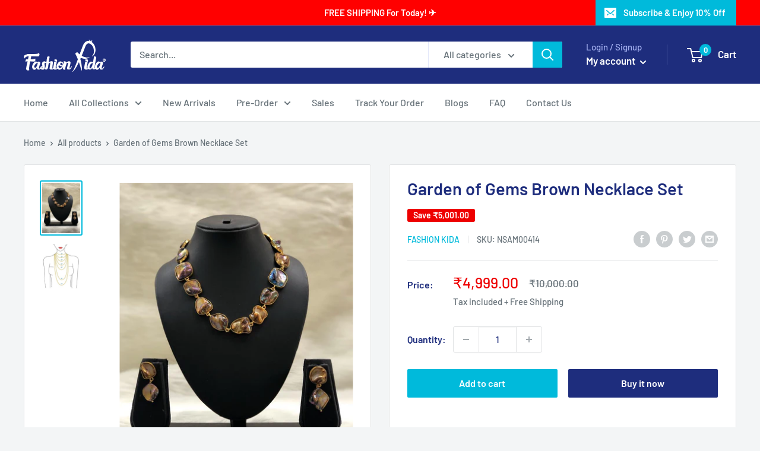

--- FILE ---
content_type: text/html; charset=utf-8
request_url: https://www.fashionkida.com/products/garden-of-gems-brown-necklace-set
body_size: 79992
content:
<!doctype html>

<html class="no-js" lang="en">
  <head> 
	<script src='https://cdn.shopify.com/s/files/1/0411/8639/4277/t/11/assets/spotlight.js'></script>

    <link href='https://cdn.shopify.com/s/files/1/0411/8639/4277/t/11/assets/ymq-option.css' rel='stylesheet'> 

	<link href='https://option.ymq.cool/option/bottom.css' rel='stylesheet'> 

	<style id="ymq-jsstyle"></style> 

	<script> 
		window.best_option = window.best_option || {}; 

		best_option.shop = `fashion-kida-styles.myshopify.com`; 

		best_option.page = `product`; 

		best_option.ymq_option_branding = {}; 
		  
			best_option.ymq_option_branding = {"button":{"--button-background-checked-color":"#000000","--button-background-color":"#FFFFFF","--button-background-disabled-color":"#FFFFFF","--button-border-checked-color":"#000000","--button-border-color":"#000000","--button-border-disabled-color":"#000000","--button-font-checked-color":"#FFFFFF","--button-font-disabled-color":"#cccccc","--button-font-color":"#000000","--button-border-radius":"0","--button-font-size":"14","--button-line-height":"20","--button-margin-l-r":"4","--button-margin-u-d":"4","--button-padding-l-r":"16","--button-padding-u-d":"8"},"radio":{"--radio-border-color":"#BBC1E1","--radio-border-checked-color":"#BBC1E1","--radio-border-disabled-color":"#BBC1E1","--radio-border-hover-color":"#BBC1E1","--radio-background-color":"#FFFFFF","--radio-background-checked-color":"#275EFE","--radio-background-disabled-color":"#E1E6F9","--radio-background-hover-color":"#FFFFFF","--radio-inner-color":"#E1E6F9","--radio-inner-checked-color":"#FFFFFF","--radio-inner-disabled-color":"#FFFFFF"},"input":{"--input-background-checked-color":"#FFFFFF","--input-background-color":"#FFFFFF","--input-border-checked-color":"#000000","--input-border-color":"#000000","--input-font-checked-color":"#000000","--input-font-color":"#000000","--input-border-radius":"0","--input-font-size":"14","--input-padding-l-r":"16","--input-padding-u-d":"9","--input-width":"100","--input-max-width":"400"},"select":{"--select-border-color":"#000000","--select-border-checked-color":"#000000","--select-background-color":"#FFFFFF","--select-background-checked-color":"#FFFFFF","--select-font-color":"#000000","--select-font-checked-color":"#000000","--select-option-background-color":"#FFFFFF","--select-option-background-checked-color":"#F5F9FF","--select-option-background-disabled-color":"#FFFFFF","--select-option-font-color":"#000000","--select-option-font-checked-color":"#000000","--select-option-font-disabled-color":"#CCCCCC","--select-padding-u-d":"9","--select-padding-l-r":"16","--select-option-padding-u-d":"9","--select-option-padding-l-r":"16","--select-width":"100","--select-max-width":"400","--select-font-size":"14","--select-border-radius":"0"},"multiple":{"--multiple-background-color":"#F5F9FF","--multiple-font-color":"#000000","--multiple-padding-u-d":"2","--multiple-padding-l-r":"8","--multiple-font-size":"12","--multiple-border-radius":"0"},"img":{"--img-border-color":"#E1E1E1","--img-border-checked-color":"#000000","--img-border-disabled-color":"#000000","--img-width":"50","--img-height":"50","--img-margin-u-d":"2","--img-margin-l-r":"2","--img-border-radius":"4"},"upload":{"--upload-background-color":"#409EFF","--upload-font-color":"#FFFFFF","--upload-border-color":"#409EFF","--upload-padding-u-d":"12","--upload-padding-l-r":"20","--upload-font-size":"12","--upload-border-radius":"4"},"cart":{"--cart-border-color":"#000000","--buy-border-color":"#000000","--cart-border-hover-color":"#000000","--buy-border-hover-color":"#000000","--cart-background-color":"#000000","--buy-background-color":"#000000","--cart-background-hover-color":"#000000","--buy-background-hover-color":"#000000","--cart-font-color":"#FFFFFF","--buy-font-color":"#FFFFFF","--cart-font-hover-color":"#FFFFFF","--buy-font-hover-color":"#FFFFFF","--cart-padding-u-d":"12","--cart-padding-l-r":"16","--buy-padding-u-d":"12","--buy-padding-l-r":"16","--cart-margin-u-d":"4","--cart-margin-l-r":"0","--buy-margin-u-d":"4","--buy-margin-l-r":"0","--cart-width":"100","--cart-max-width":"800","--buy-width":"100","--buy-max-width":"800","--cart-font-size":"14","--cart-border-radius":"0","--buy-font-size":"14","--buy-border-radius":"0"},"quantity":{"--quantity-border-color":"#A6A3A3","--quantity-font-color":"#000000","--quantity-background-color":"#FFFFFF","--quantity-width":"150","--quantity-height":"40","--quantity-font-size":"14","--quantity-border-radius":"0"},"global":{"--global-title-color":"#000000","--global-help-color":"#000000","--global-error-color":"#DC3545","--global-title-font-size":"14","--global-help-font-size":"12","--global-error-font-size":"12","--global-margin-top":"0","--global-margin-bottom":"20","--global-margin-left":"0","--global-margin-right":"0","--global-title-margin-top":"0","--global-title-margin-bottom":"5","--global-title-margin-left":"0","--global-title-margin-right":"0","--global-help-margin-top":"5","--global-help-margin-bottom":"0","--global-help-margin-left":"0","--global-help-margin-right":"0","--global-error-margin-top":"5","--global-error-margin-bottom":"0","--global-error-margin-left":"0","--global-error-margin-right":"0"},"discount":{"--new-discount-normal-color":"#1878B9","--new-discount-error-color":"#E22120","--new-discount-layout":"flex-end"},"lan":{"require":"This is a required field.","email":"Please enter a valid email address.","phone":"Please enter the correct phone.","number":"Please enter an number.","integer":"Please enter an integer.","min_char":"Please enter no less than %s characters.","max_char":"Please enter no more than %s characters.","max_s":"Please choose less than %s options.","min_s":"Please choose more than %s options.","total_s":"Please choose %s options.","min":"Please enter no less than %s.","max":"Please enter no more than %s.","currency":"INR","sold_out":"sold out","please_choose":"Please choose","add_to_cart":"ADD TO CART","buy_it_now":"BUY IT NOW","add_price_text":"Selection will add %s to the price","discount_code":"Discount code","application":"Apply","discount_error1":"Enter a valid discount code","discount_error2":"discount code isn't valid for the items in your cart"},"price":{"--price-border-color":"#000000","--price-background-color":"#FFFFFF","--price-font-color":"#000000","--price-price-font-color":"#03de90","--price-padding-u-d":"9","--price-padding-l-r":"16","--price-width":"100","--price-max-width":"400","--price-font-size":"14","--price-border-radius":"0"},"extra":{"is_show":"0","plan":"1","quantity-box":"0","price-value":"3,4,15,6,16,7","variant-original-margin-bottom":"15","strong-dorp-down":0,"radio-unchecked":1,"img-option-bigger":1,"add-button-reload":1}}; 
		 

		best_option.ymq_option_settings = {}; 
		
	        
		best_option.product = {"id":4465996628043,"title":"Garden of Gems Brown Necklace Set","handle":"garden-of-gems-brown-necklace-set","description":"\u003cp\u003e\u003cspan style=\"color: #ff0000;\"\u003e\u003cstrong\u003eProduct Highlights\u003c\/strong\u003e\u003c\/span\u003e\u003c\/p\u003e\n\u003cp\u003eGarden of Gems Brown Necklace Set\u003c\/p\u003e\n\u003cul\u003e\n\u003cli\u003e\n\u003cspan\u003e\u003cstrong\u003e\u003cspan style=\"color: #0000ff;\"\u003eDelivery\u003c\/span\u003e\u003c\/strong\u003e:\u003c\/span\u003e \u003cspan\u003eDispatched in 5-7 working days\u003c\/span\u003e\n\u003c\/li\u003e\n\u003cli\u003e\u003cspan\u003e\u003cspan style=\"color: #0000ff;\"\u003e\u003cstrong\u003eCash On Delivery\u003c\/strong\u003e\u003c\/span\u003e: Available\u003c\/span\u003e\u003c\/li\u003e\n\u003cli\u003e\u003cspan color=\"#e06666\"\u003e\u003cstrong\u003e\u003cspan style=\"color: #0000ff;\"\u003eMaterial\u003c\/span\u003e\u003c\/strong\u003e: Gemstone and Semi-Precious\u003c\/span\u003e\u003c\/li\u003e\n\u003cli\u003e\u003cspan color=\"#e06666\"\u003e\u003cstrong\u003e\u003cspan style=\"color: #0000ff;\"\u003eColor\u003c\/span\u003e\u003c\/strong\u003e: Brown and Blue\u003c\/span\u003e\u003c\/li\u003e\n\u003cli\u003e\n\u003cspan\u003e\u003cspan style=\"color: #0000ff;\"\u003e\u003cstrong\u003eCare\u003c\/strong\u003e\u003c\/span\u003e:\u003c\/span\u003e\u003cspan\u003e \u003c\/span\u003eAvoid direct\u003cspan\u003e \u003c\/span\u003e\u003cspan class=\"st\"\u003econtact\u003c\/span\u003e\u003cspan class=\"st\"\u003e\u003cspan\u003e \u003c\/span\u003e\u003c\/span\u003e\u003cspan class=\"st\"\u003ewith perfume, makeup and other cosmetic products\u003c\/span\u003e\n\u003c\/li\u003e\n\u003cli\u003e\u003cspan\u003e\u003cspan class=\"st\"\u003e\u003cstrong\u003e\u003cspan style=\"color: #0000ff;\"\u003eModel Number\u003c\/span\u003e\u003c\/strong\u003e: NSAM00414\u003c\/span\u003e\u003c\/span\u003e\u003c\/li\u003e\n\u003c\/ul\u003e","published_at":"2020-02-13T07:56:28+05:30","created_at":"2020-02-13T07:56:28+05:30","vendor":"FASHION KIDA","type":"Gemstone","tags":["2500 - 5000"],"price":499900,"price_min":499900,"price_max":499900,"available":true,"price_varies":false,"compare_at_price":1000000,"compare_at_price_min":1000000,"compare_at_price_max":1000000,"compare_at_price_varies":false,"variants":[{"id":31827999686731,"title":"Default Title","option1":"Default Title","option2":null,"option3":null,"sku":"NSAM00414","requires_shipping":true,"taxable":true,"featured_image":null,"available":true,"name":"Garden of Gems Brown Necklace Set","public_title":null,"options":["Default Title"],"price":499900,"weight":0,"compare_at_price":1000000,"inventory_management":"shopify","barcode":"","requires_selling_plan":false,"selling_plan_allocations":[]}],"images":["\/\/www.fashionkida.com\/cdn\/shop\/products\/WhatsApp_Image_2020-02-11_at_1.54.42_PM_1.jpg?v=1587893391","\/\/www.fashionkida.com\/cdn\/shop\/products\/FKNSInch_84e25533-ff7d-4ea7-9706-f46cb0f6357b.jpg?v=1597763664"],"featured_image":"\/\/www.fashionkida.com\/cdn\/shop\/products\/WhatsApp_Image_2020-02-11_at_1.54.42_PM_1.jpg?v=1587893391","options":["Title"],"media":[{"alt":"Garden of Gems Brown Necklace Set","id":6551729864779,"position":1,"preview_image":{"aspect_ratio":0.75,"height":1280,"width":960,"src":"\/\/www.fashionkida.com\/cdn\/shop\/products\/WhatsApp_Image_2020-02-11_at_1.54.42_PM_1.jpg?v=1587893391"},"aspect_ratio":0.75,"height":1280,"media_type":"image","src":"\/\/www.fashionkida.com\/cdn\/shop\/products\/WhatsApp_Image_2020-02-11_at_1.54.42_PM_1.jpg?v=1587893391","width":960},{"alt":null,"id":7961932365899,"position":2,"preview_image":{"aspect_ratio":0.824,"height":437,"width":360,"src":"\/\/www.fashionkida.com\/cdn\/shop\/products\/FKNSInch_84e25533-ff7d-4ea7-9706-f46cb0f6357b.jpg?v=1597763664"},"aspect_ratio":0.824,"height":437,"media_type":"image","src":"\/\/www.fashionkida.com\/cdn\/shop\/products\/FKNSInch_84e25533-ff7d-4ea7-9706-f46cb0f6357b.jpg?v=1597763664","width":360}],"requires_selling_plan":false,"selling_plan_groups":[],"content":"\u003cp\u003e\u003cspan style=\"color: #ff0000;\"\u003e\u003cstrong\u003eProduct Highlights\u003c\/strong\u003e\u003c\/span\u003e\u003c\/p\u003e\n\u003cp\u003eGarden of Gems Brown Necklace Set\u003c\/p\u003e\n\u003cul\u003e\n\u003cli\u003e\n\u003cspan\u003e\u003cstrong\u003e\u003cspan style=\"color: #0000ff;\"\u003eDelivery\u003c\/span\u003e\u003c\/strong\u003e:\u003c\/span\u003e \u003cspan\u003eDispatched in 5-7 working days\u003c\/span\u003e\n\u003c\/li\u003e\n\u003cli\u003e\u003cspan\u003e\u003cspan style=\"color: #0000ff;\"\u003e\u003cstrong\u003eCash On Delivery\u003c\/strong\u003e\u003c\/span\u003e: Available\u003c\/span\u003e\u003c\/li\u003e\n\u003cli\u003e\u003cspan color=\"#e06666\"\u003e\u003cstrong\u003e\u003cspan style=\"color: #0000ff;\"\u003eMaterial\u003c\/span\u003e\u003c\/strong\u003e: Gemstone and Semi-Precious\u003c\/span\u003e\u003c\/li\u003e\n\u003cli\u003e\u003cspan color=\"#e06666\"\u003e\u003cstrong\u003e\u003cspan style=\"color: #0000ff;\"\u003eColor\u003c\/span\u003e\u003c\/strong\u003e: Brown and Blue\u003c\/span\u003e\u003c\/li\u003e\n\u003cli\u003e\n\u003cspan\u003e\u003cspan style=\"color: #0000ff;\"\u003e\u003cstrong\u003eCare\u003c\/strong\u003e\u003c\/span\u003e:\u003c\/span\u003e\u003cspan\u003e \u003c\/span\u003eAvoid direct\u003cspan\u003e \u003c\/span\u003e\u003cspan class=\"st\"\u003econtact\u003c\/span\u003e\u003cspan class=\"st\"\u003e\u003cspan\u003e \u003c\/span\u003e\u003c\/span\u003e\u003cspan class=\"st\"\u003ewith perfume, makeup and other cosmetic products\u003c\/span\u003e\n\u003c\/li\u003e\n\u003cli\u003e\u003cspan\u003e\u003cspan class=\"st\"\u003e\u003cstrong\u003e\u003cspan style=\"color: #0000ff;\"\u003eModel Number\u003c\/span\u003e\u003c\/strong\u003e: NSAM00414\u003c\/span\u003e\u003c\/span\u003e\u003c\/li\u003e\n\u003c\/ul\u003e"}; 

		best_option.ymq_has_only_default_variant = true; 
		 

		best_option.ymq_status = {}; 
		 

		best_option.ymq_variantjson = {}; 
		 

		best_option.ymq_option_data = {}; 
		
	        
	    best_option.ymq_variant_condition = {}; 
		

		best_option.ymq_option_condition = {}; 
		 

	    best_option.ymq_option_template = {};
		best_option.ymq_option_template_condition = {}; 
	    
	    
	    

        
            best_option.ymq_option_template_sort = false;
        

        
            best_option.ymq_option_template_sort_before = false;
        
        
        best_option.ymq_option_template_c_t = {};
  		best_option.ymq_option_template_condition_c_t = {};
        

        



	</script>

	<script src='https://options.ymq.cool/option/best-options.js'></script>
 

    <meta charset="utf-8">
    <meta name="viewport" content="width=device-width, initial-scale=1.0, height=device-height, minimum-scale=1.0, maximum-scale=1.0">
    <meta name="theme-color" content="#00badb"><title>Garden of Gems Brown Necklace Set
</title><meta name="description" content="Product Highlights Garden of Gems Brown Necklace Set Delivery: Dispatched in 5-7 working days Cash On Delivery: Available Material: Gemstone and Semi-Precious Color: Brown and Blue Care: Avoid direct contact with perfume, makeup and other cosmetic products Model Number: NSAM00414"><link rel="canonical" href="https://www.fashionkida.com/products/garden-of-gems-brown-necklace-set"><link rel="shortcut icon" href="//www.fashionkida.com/cdn/shop/files/favicon_on_sitee_96x96.png?v=1613708562" type="image/png"><link rel="preload" as="style" href="//www.fashionkida.com/cdn/shop/t/16/assets/theme.css?v=11014704264145128331644591303">
    <link rel="preload" as="script" href="//www.fashionkida.com/cdn/shop/t/16/assets/theme.js?v=101243419077971656721644591304">
    <link rel="preconnect" href="https://cdn.shopify.com">
    <link rel="preconnect" href="https://fonts.shopifycdn.com">
    <link rel="dns-prefetch" href="https://productreviews.shopifycdn.com">
    <link rel="dns-prefetch" href="https://ajax.googleapis.com">
    <link rel="dns-prefetch" href="https://maps.googleapis.com">
    <link rel="dns-prefetch" href="https://maps.gstatic.com">

    <meta property="og:type" content="product">
  <meta property="og:title" content="Garden of Gems Brown Necklace Set"><meta property="og:image" content="http://www.fashionkida.com/cdn/shop/products/WhatsApp_Image_2020-02-11_at_1.54.42_PM_1.jpg?v=1587893391">
    <meta property="og:image:secure_url" content="https://www.fashionkida.com/cdn/shop/products/WhatsApp_Image_2020-02-11_at_1.54.42_PM_1.jpg?v=1587893391">
    <meta property="og:image:width" content="960">
    <meta property="og:image:height" content="1280"><meta property="product:price:amount" content="4,999.00">
  <meta property="product:price:currency" content="INR"><meta property="og:description" content="Product Highlights Garden of Gems Brown Necklace Set Delivery: Dispatched in 5-7 working days Cash On Delivery: Available Material: Gemstone and Semi-Precious Color: Brown and Blue Care: Avoid direct contact with perfume, makeup and other cosmetic products Model Number: NSAM00414"><meta property="og:url" content="https://www.fashionkida.com/products/garden-of-gems-brown-necklace-set">
<meta property="og:site_name" content="FASHIONKIDA"><meta name="twitter:card" content="summary"><meta name="twitter:title" content="Garden of Gems Brown Necklace Set">
  <meta name="twitter:description" content="Product Highlights
Garden of Gems Brown Necklace Set


Delivery: Dispatched in 5-7 working days

Cash On Delivery: Available
Material: Gemstone and Semi-Precious
Color: Brown and Blue

Care: Avoid direct contact with perfume, makeup and other cosmetic products

Model Number: NSAM00414
">
  <meta name="twitter:image" content="https://www.fashionkida.com/cdn/shop/products/WhatsApp_Image_2020-02-11_at_1.54.42_PM_1_600x600_crop_center.jpg?v=1587893391">
    <link rel="preload" href="//www.fashionkida.com/cdn/fonts/barlow/barlow_n6.329f582a81f63f125e63c20a5a80ae9477df68e1.woff2" as="font" type="font/woff2" crossorigin><link rel="preload" href="//www.fashionkida.com/cdn/fonts/barlow/barlow_n5.a193a1990790eba0cc5cca569d23799830e90f07.woff2" as="font" type="font/woff2" crossorigin><style>
  @font-face {
  font-family: Barlow;
  font-weight: 600;
  font-style: normal;
  font-display: swap;
  src: url("//www.fashionkida.com/cdn/fonts/barlow/barlow_n6.329f582a81f63f125e63c20a5a80ae9477df68e1.woff2") format("woff2"),
       url("//www.fashionkida.com/cdn/fonts/barlow/barlow_n6.0163402e36247bcb8b02716880d0b39568412e9e.woff") format("woff");
}

  @font-face {
  font-family: Barlow;
  font-weight: 500;
  font-style: normal;
  font-display: swap;
  src: url("//www.fashionkida.com/cdn/fonts/barlow/barlow_n5.a193a1990790eba0cc5cca569d23799830e90f07.woff2") format("woff2"),
       url("//www.fashionkida.com/cdn/fonts/barlow/barlow_n5.ae31c82169b1dc0715609b8cc6a610b917808358.woff") format("woff");
}

@font-face {
  font-family: Barlow;
  font-weight: 600;
  font-style: normal;
  font-display: swap;
  src: url("//www.fashionkida.com/cdn/fonts/barlow/barlow_n6.329f582a81f63f125e63c20a5a80ae9477df68e1.woff2") format("woff2"),
       url("//www.fashionkida.com/cdn/fonts/barlow/barlow_n6.0163402e36247bcb8b02716880d0b39568412e9e.woff") format("woff");
}

@font-face {
  font-family: Barlow;
  font-weight: 600;
  font-style: italic;
  font-display: swap;
  src: url("//www.fashionkida.com/cdn/fonts/barlow/barlow_i6.5a22bd20fb27bad4d7674cc6e666fb9c77d813bb.woff2") format("woff2"),
       url("//www.fashionkida.com/cdn/fonts/barlow/barlow_i6.1c8787fcb59f3add01a87f21b38c7ef797e3b3a1.woff") format("woff");
}


  @font-face {
  font-family: Barlow;
  font-weight: 700;
  font-style: normal;
  font-display: swap;
  src: url("//www.fashionkida.com/cdn/fonts/barlow/barlow_n7.691d1d11f150e857dcbc1c10ef03d825bc378d81.woff2") format("woff2"),
       url("//www.fashionkida.com/cdn/fonts/barlow/barlow_n7.4fdbb1cb7da0e2c2f88492243ffa2b4f91924840.woff") format("woff");
}

  @font-face {
  font-family: Barlow;
  font-weight: 500;
  font-style: italic;
  font-display: swap;
  src: url("//www.fashionkida.com/cdn/fonts/barlow/barlow_i5.714d58286997b65cd479af615cfa9bb0a117a573.woff2") format("woff2"),
       url("//www.fashionkida.com/cdn/fonts/barlow/barlow_i5.0120f77e6447d3b5df4bbec8ad8c2d029d87fb21.woff") format("woff");
}

  @font-face {
  font-family: Barlow;
  font-weight: 700;
  font-style: italic;
  font-display: swap;
  src: url("//www.fashionkida.com/cdn/fonts/barlow/barlow_i7.50e19d6cc2ba5146fa437a5a7443c76d5d730103.woff2") format("woff2"),
       url("//www.fashionkida.com/cdn/fonts/barlow/barlow_i7.47e9f98f1b094d912e6fd631cc3fe93d9f40964f.woff") format("woff");
}


  :root {
    --default-text-font-size : 15px;
    --base-text-font-size    : 16px;
    --heading-font-family    : Barlow, sans-serif;
    --heading-font-weight    : 600;
    --heading-font-style     : normal;
    --text-font-family       : Barlow, sans-serif;
    --text-font-weight       : 500;
    --text-font-style        : normal;
    --text-font-bolder-weight: 600;
    --text-link-decoration   : underline;

    --text-color               : #677279;
    --text-color-rgb           : 103, 114, 121;
    --heading-color            : #1e2d7d;
    --border-color             : #e1e3e4;
    --border-color-rgb         : 225, 227, 228;
    --form-border-color        : #d4d6d8;
    --accent-color             : #00badb;
    --accent-color-rgb         : 0, 186, 219;
    --link-color               : #00badb;
    --link-color-hover         : #00798e;
    --background               : #f3f5f6;
    --secondary-background     : #ffffff;
    --secondary-background-rgb : 255, 255, 255;
    --accent-background        : rgba(0, 186, 219, 0.08);

    --input-background: #ffffff;

    --error-color       : #ff0000;
    --error-background  : rgba(255, 0, 0, 0.07);
    --success-color     : #00aa00;
    --success-background: rgba(0, 170, 0, 0.11);

    --primary-button-background      : #00badb;
    --primary-button-background-rgb  : 0, 186, 219;
    --primary-button-text-color      : #ffffff;
    --secondary-button-background    : #1e2d7d;
    --secondary-button-background-rgb: 30, 45, 125;
    --secondary-button-text-color    : #ffffff;

    --header-background      : #1e2d7d;
    --header-text-color      : #ffffff;
    --header-light-text-color: #a3afef;
    --header-border-color    : rgba(163, 175, 239, 0.3);
    --header-accent-color    : #00badb;

    --footer-background-color:    #f3f5f6;
    --footer-heading-text-color:  #1e2d7d;
    --footer-body-text-color:     #677279;
    --footer-body-text-color-rgb: 103, 114, 121;
    --footer-accent-color:        #00badb;
    --footer-accent-color-rgb:    0, 186, 219;
    --footer-border:              1px solid var(--border-color);
    
    --flickity-arrow-color: #abb1b4;--product-on-sale-accent           : #ee0000;
    --product-on-sale-accent-rgb       : 238, 0, 0;
    --product-on-sale-color            : #ffffff;
    --product-in-stock-color           : #008a00;
    --product-low-stock-color          : #ee0000;
    --product-sold-out-color           : #8a9297;
    --product-custom-label-1-background: #008a00;
    --product-custom-label-1-color     : #ffffff;
    --product-custom-label-2-background: #00a500;
    --product-custom-label-2-color     : #ffffff;
    --product-review-star-color        : #ffbd00;

    --mobile-container-gutter : 20px;
    --desktop-container-gutter: 40px;

    /* Shopify related variables */
    --payment-terms-background-color: #f3f5f6;
  }
</style>

<script>
  // IE11 does not have support for CSS variables, so we have to polyfill them
  if (!(((window || {}).CSS || {}).supports && window.CSS.supports('(--a: 0)'))) {
    const script = document.createElement('script');
    script.type = 'text/javascript';
    script.src = 'https://cdn.jsdelivr.net/npm/css-vars-ponyfill@2';
    script.onload = function() {
      cssVars({});
    };

    document.getElementsByTagName('head')[0].appendChild(script);
  }
</script>


    <script>window.performance && window.performance.mark && window.performance.mark('shopify.content_for_header.start');</script><meta id="shopify-digital-wallet" name="shopify-digital-wallet" content="/6068961350/digital_wallets/dialog">
<meta id="in-context-paypal-metadata" data-shop-id="6068961350" data-venmo-supported="false" data-environment="production" data-locale="en_US" data-paypal-v4="true" data-currency="INR">
<link rel="alternate" type="application/json+oembed" href="https://www.fashionkida.com/products/garden-of-gems-brown-necklace-set.oembed">
<script async="async" src="/checkouts/internal/preloads.js?locale=en-IN"></script>
<script id="shopify-features" type="application/json">{"accessToken":"c6e4a3c3d0a2ddb1032d4c3d2ca49259","betas":["rich-media-storefront-analytics"],"domain":"www.fashionkida.com","predictiveSearch":true,"shopId":6068961350,"locale":"en"}</script>
<script>var Shopify = Shopify || {};
Shopify.shop = "fashion-kida-styles.myshopify.com";
Shopify.locale = "en";
Shopify.currency = {"active":"INR","rate":"1.0"};
Shopify.country = "IN";
Shopify.theme = {"name":"Warehouse 2.0","id":120810143819,"schema_name":"Warehouse","schema_version":"2.6.5","theme_store_id":871,"role":"main"};
Shopify.theme.handle = "null";
Shopify.theme.style = {"id":null,"handle":null};
Shopify.cdnHost = "www.fashionkida.com/cdn";
Shopify.routes = Shopify.routes || {};
Shopify.routes.root = "/";</script>
<script type="module">!function(o){(o.Shopify=o.Shopify||{}).modules=!0}(window);</script>
<script>!function(o){function n(){var o=[];function n(){o.push(Array.prototype.slice.apply(arguments))}return n.q=o,n}var t=o.Shopify=o.Shopify||{};t.loadFeatures=n(),t.autoloadFeatures=n()}(window);</script>
<script id="shop-js-analytics" type="application/json">{"pageType":"product"}</script>
<script defer="defer" async type="module" src="//www.fashionkida.com/cdn/shopifycloud/shop-js/modules/v2/client.init-shop-cart-sync_WVOgQShq.en.esm.js"></script>
<script defer="defer" async type="module" src="//www.fashionkida.com/cdn/shopifycloud/shop-js/modules/v2/chunk.common_C_13GLB1.esm.js"></script>
<script defer="defer" async type="module" src="//www.fashionkida.com/cdn/shopifycloud/shop-js/modules/v2/chunk.modal_CLfMGd0m.esm.js"></script>
<script type="module">
  await import("//www.fashionkida.com/cdn/shopifycloud/shop-js/modules/v2/client.init-shop-cart-sync_WVOgQShq.en.esm.js");
await import("//www.fashionkida.com/cdn/shopifycloud/shop-js/modules/v2/chunk.common_C_13GLB1.esm.js");
await import("//www.fashionkida.com/cdn/shopifycloud/shop-js/modules/v2/chunk.modal_CLfMGd0m.esm.js");

  window.Shopify.SignInWithShop?.initShopCartSync?.({"fedCMEnabled":true,"windoidEnabled":true});

</script>
<script>(function() {
  var isLoaded = false;
  function asyncLoad() {
    if (isLoaded) return;
    isLoaded = true;
    var urls = ["https:\/\/outsellapp.com\/app\/bundleTYPage.js?shop=fashion-kida-styles.myshopify.com","https:\/\/cdn.shopify.com\/s\/files\/1\/0060\/6896\/1350\/t\/16\/assets\/globo.options.init.js?v=1645084292\u0026shop=fashion-kida-styles.myshopify.com","https:\/\/cdn.shopify.com\/s\/files\/1\/0033\/3538\/9233\/files\/pushdaddy_a2.js?shop=fashion-kida-styles.myshopify.com","https:\/\/cdn.shopify.com\/s\/files\/1\/0033\/3538\/9233\/files\/pushdaddy_a7_livechat1_new2.js?v=1707659950\u0026shop=fashion-kida-styles.myshopify.com","https:\/\/cdn.hextom.com\/js\/quickannouncementbar.js?shop=fashion-kida-styles.myshopify.com","https:\/\/cdn.hextom.com\/js\/ultimatesalesboost.js?shop=fashion-kida-styles.myshopify.com"];
    for (var i = 0; i < urls.length; i++) {
      var s = document.createElement('script');
      s.type = 'text/javascript';
      s.async = true;
      s.src = urls[i];
      var x = document.getElementsByTagName('script')[0];
      x.parentNode.insertBefore(s, x);
    }
  };
  if(window.attachEvent) {
    window.attachEvent('onload', asyncLoad);
  } else {
    window.addEventListener('load', asyncLoad, false);
  }
})();</script>
<script id="__st">var __st={"a":6068961350,"offset":19800,"reqid":"142c24f9-206d-4298-bddd-d254afd5c878-1769571477","pageurl":"www.fashionkida.com\/products\/garden-of-gems-brown-necklace-set","u":"b3a6dbfb895e","p":"product","rtyp":"product","rid":4465996628043};</script>
<script>window.ShopifyPaypalV4VisibilityTracking = true;</script>
<script id="form-persister">!function(){'use strict';const t='contact',e='new_comment',n=[[t,t],['blogs',e],['comments',e],[t,'customer']],o='password',r='form_key',c=['recaptcha-v3-token','g-recaptcha-response','h-captcha-response',o],s=()=>{try{return window.sessionStorage}catch{return}},i='__shopify_v',u=t=>t.elements[r],a=function(){const t=[...n].map((([t,e])=>`form[action*='/${t}']:not([data-nocaptcha='true']) input[name='form_type'][value='${e}']`)).join(',');var e;return e=t,()=>e?[...document.querySelectorAll(e)].map((t=>t.form)):[]}();function m(t){const e=u(t);a().includes(t)&&(!e||!e.value)&&function(t){try{if(!s())return;!function(t){const e=s();if(!e)return;const n=u(t);if(!n)return;const o=n.value;o&&e.removeItem(o)}(t);const e=Array.from(Array(32),(()=>Math.random().toString(36)[2])).join('');!function(t,e){u(t)||t.append(Object.assign(document.createElement('input'),{type:'hidden',name:r})),t.elements[r].value=e}(t,e),function(t,e){const n=s();if(!n)return;const r=[...t.querySelectorAll(`input[type='${o}']`)].map((({name:t})=>t)),u=[...c,...r],a={};for(const[o,c]of new FormData(t).entries())u.includes(o)||(a[o]=c);n.setItem(e,JSON.stringify({[i]:1,action:t.action,data:a}))}(t,e)}catch(e){console.error('failed to persist form',e)}}(t)}const f=t=>{if('true'===t.dataset.persistBound)return;const e=function(t,e){const n=function(t){return'function'==typeof t.submit?t.submit:HTMLFormElement.prototype.submit}(t).bind(t);return function(){let t;return()=>{t||(t=!0,(()=>{try{e(),n()}catch(t){(t=>{console.error('form submit failed',t)})(t)}})(),setTimeout((()=>t=!1),250))}}()}(t,(()=>{m(t)}));!function(t,e){if('function'==typeof t.submit&&'function'==typeof e)try{t.submit=e}catch{}}(t,e),t.addEventListener('submit',(t=>{t.preventDefault(),e()})),t.dataset.persistBound='true'};!function(){function t(t){const e=(t=>{const e=t.target;return e instanceof HTMLFormElement?e:e&&e.form})(t);e&&m(e)}document.addEventListener('submit',t),document.addEventListener('DOMContentLoaded',(()=>{const e=a();for(const t of e)f(t);var n;n=document.body,new window.MutationObserver((t=>{for(const e of t)if('childList'===e.type&&e.addedNodes.length)for(const t of e.addedNodes)1===t.nodeType&&'FORM'===t.tagName&&a().includes(t)&&f(t)})).observe(n,{childList:!0,subtree:!0,attributes:!1}),document.removeEventListener('submit',t)}))}()}();</script>
<script integrity="sha256-4kQ18oKyAcykRKYeNunJcIwy7WH5gtpwJnB7kiuLZ1E=" data-source-attribution="shopify.loadfeatures" defer="defer" src="//www.fashionkida.com/cdn/shopifycloud/storefront/assets/storefront/load_feature-a0a9edcb.js" crossorigin="anonymous"></script>
<script data-source-attribution="shopify.dynamic_checkout.dynamic.init">var Shopify=Shopify||{};Shopify.PaymentButton=Shopify.PaymentButton||{isStorefrontPortableWallets:!0,init:function(){window.Shopify.PaymentButton.init=function(){};var t=document.createElement("script");t.src="https://www.fashionkida.com/cdn/shopifycloud/portable-wallets/latest/portable-wallets.en.js",t.type="module",document.head.appendChild(t)}};
</script>
<script data-source-attribution="shopify.dynamic_checkout.buyer_consent">
  function portableWalletsHideBuyerConsent(e){var t=document.getElementById("shopify-buyer-consent"),n=document.getElementById("shopify-subscription-policy-button");t&&n&&(t.classList.add("hidden"),t.setAttribute("aria-hidden","true"),n.removeEventListener("click",e))}function portableWalletsShowBuyerConsent(e){var t=document.getElementById("shopify-buyer-consent"),n=document.getElementById("shopify-subscription-policy-button");t&&n&&(t.classList.remove("hidden"),t.removeAttribute("aria-hidden"),n.addEventListener("click",e))}window.Shopify?.PaymentButton&&(window.Shopify.PaymentButton.hideBuyerConsent=portableWalletsHideBuyerConsent,window.Shopify.PaymentButton.showBuyerConsent=portableWalletsShowBuyerConsent);
</script>
<script>
  function portableWalletsCleanup(e){e&&e.src&&console.error("Failed to load portable wallets script "+e.src);var t=document.querySelectorAll("shopify-accelerated-checkout .shopify-payment-button__skeleton, shopify-accelerated-checkout-cart .wallet-cart-button__skeleton"),e=document.getElementById("shopify-buyer-consent");for(let e=0;e<t.length;e++)t[e].remove();e&&e.remove()}function portableWalletsNotLoadedAsModule(e){e instanceof ErrorEvent&&"string"==typeof e.message&&e.message.includes("import.meta")&&"string"==typeof e.filename&&e.filename.includes("portable-wallets")&&(window.removeEventListener("error",portableWalletsNotLoadedAsModule),window.Shopify.PaymentButton.failedToLoad=e,"loading"===document.readyState?document.addEventListener("DOMContentLoaded",window.Shopify.PaymentButton.init):window.Shopify.PaymentButton.init())}window.addEventListener("error",portableWalletsNotLoadedAsModule);
</script>

<script type="module" src="https://www.fashionkida.com/cdn/shopifycloud/portable-wallets/latest/portable-wallets.en.js" onError="portableWalletsCleanup(this)" crossorigin="anonymous"></script>
<script nomodule>
  document.addEventListener("DOMContentLoaded", portableWalletsCleanup);
</script>

<link id="shopify-accelerated-checkout-styles" rel="stylesheet" media="screen" href="https://www.fashionkida.com/cdn/shopifycloud/portable-wallets/latest/accelerated-checkout-backwards-compat.css" crossorigin="anonymous">
<style id="shopify-accelerated-checkout-cart">
        #shopify-buyer-consent {
  margin-top: 1em;
  display: inline-block;
  width: 100%;
}

#shopify-buyer-consent.hidden {
  display: none;
}

#shopify-subscription-policy-button {
  background: none;
  border: none;
  padding: 0;
  text-decoration: underline;
  font-size: inherit;
  cursor: pointer;
}

#shopify-subscription-policy-button::before {
  box-shadow: none;
}

      </style>

<script>window.performance && window.performance.mark && window.performance.mark('shopify.content_for_header.end');</script>

    <link rel="stylesheet" href="//www.fashionkida.com/cdn/shop/t/16/assets/theme.css?v=11014704264145128331644591303">

    
  <script type="application/ld+json">
  {
    "@context": "http://schema.org",
    "@type": "Product",
    "offers": [{
          "@type": "Offer",
          "name": "Default Title",
          "availability":"https://schema.org/InStock",
          "price": 4999.0,
          "priceCurrency": "INR",
          "priceValidUntil": "2026-02-07","sku": "NSAM00414","url": "/products/garden-of-gems-brown-necklace-set?variant=31827999686731"
        }
],
    "brand": {
      "name": "FASHION KIDA"
    },
    "name": "Garden of Gems Brown Necklace Set",
    "description": "Product Highlights\nGarden of Gems Brown Necklace Set\n\n\nDelivery: Dispatched in 5-7 working days\n\nCash On Delivery: Available\nMaterial: Gemstone and Semi-Precious\nColor: Brown and Blue\n\nCare: Avoid direct contact with perfume, makeup and other cosmetic products\n\nModel Number: NSAM00414\n",
    "category": "Gemstone",
    "url": "/products/garden-of-gems-brown-necklace-set",
    "sku": "NSAM00414",
    "image": {
      "@type": "ImageObject",
      "url": "https://www.fashionkida.com/cdn/shop/products/WhatsApp_Image_2020-02-11_at_1.54.42_PM_1_1024x.jpg?v=1587893391",
      "image": "https://www.fashionkida.com/cdn/shop/products/WhatsApp_Image_2020-02-11_at_1.54.42_PM_1_1024x.jpg?v=1587893391",
      "name": "Garden of Gems Brown Necklace Set",
      "width": "1024",
      "height": "1024"
    }
  }
  </script>



  <script type="application/ld+json">
  {
    "@context": "http://schema.org",
    "@type": "BreadcrumbList",
  "itemListElement": [{
      "@type": "ListItem",
      "position": 1,
      "name": "Home",
      "item": "https://www.fashionkida.com"
    },{
          "@type": "ListItem",
          "position": 2,
          "name": "Garden of Gems Brown Necklace Set",
          "item": "https://www.fashionkida.com/products/garden-of-gems-brown-necklace-set"
        }]
  }
  </script>


    <script>
      // This allows to expose several variables to the global scope, to be used in scripts
      window.theme = {
        pageType: "product",
        cartCount: 0,
        moneyFormat: "\u003cspan class='money'\u003e₹{{amount}}\u003c\/span\u003e",
        moneyWithCurrencyFormat: "\u003cspan class='money'\u003e₹{{amount}}INR\u003c\/span\u003e",
        currencyCodeEnabled: false,
        showDiscount: true,
        discountMode: "saving",
        searchMode: "product",
        searchUnavailableProducts: "last",
        cartType: "drawer"
      };

      window.routes = {
        rootUrl: "\/",
        rootUrlWithoutSlash: '',
        cartUrl: "\/cart",
        cartAddUrl: "\/cart\/add",
        cartChangeUrl: "\/cart\/change",
        searchUrl: "\/search",
        productRecommendationsUrl: "\/recommendations\/products"
      };

      window.languages = {
        productRegularPrice: "Regular price",
        productSalePrice: "Sale price",
        collectionOnSaleLabel: "Save {{savings}}",
        productFormUnavailable: "Unavailable",
        productFormAddToCart: "Add to cart",
        productFormSoldOut: "Sold out",
        productAdded: "Product has been added to your cart",
        productAddedShort: "Added!",
        shippingEstimatorNoResults: "No shipping could be found for your address.",
        shippingEstimatorOneResult: "There is one shipping rate for your address:",
        shippingEstimatorMultipleResults: "There are {{count}} shipping rates for your address:",
        shippingEstimatorErrors: "There are some errors:"
      };

      window.lazySizesConfig = {
        loadHidden: false,
        hFac: 0.8,
        expFactor: 3,
        customMedia: {
          '--phone': '(max-width: 640px)',
          '--tablet': '(min-width: 641px) and (max-width: 1023px)',
          '--lap': '(min-width: 1024px)'
        }
      };

      document.documentElement.className = document.documentElement.className.replace('no-js', 'js');
    </script><script src="//www.fashionkida.com/cdn/shop/t/16/assets/theme.js?v=101243419077971656721644591304" defer></script>
    <script src="//www.fashionkida.com/cdn/shop/t/16/assets/custom.js?v=102476495355921946141644591303" defer></script><script>
        (function () {
          window.onpageshow = function() {
            // We force re-freshing the cart content onpageshow, as most browsers will serve a cache copy when hitting the
            // back button, which cause staled data
            document.documentElement.dispatchEvent(new CustomEvent('cart:refresh', {
              bubbles: true,
              detail: {scrollToTop: false}
            }));
          };
        })();
      </script><script>var loox_global_hash = '1669929168099';</script><style>.loox-reviews-default { max-width: 1200px; margin: 0 auto; }.loox-rating .loox-icon { color:#ebda23; }</style>
    <meta name="google-site-verification" content="r85FiD-MywyZn7a4P0Nn4ZUm-zK80-mayOV7aUCHiYU" />
  
  <!-- Google Tag Manager -->
<script>(function(w,d,s,l,i){w[l]=w[l]||[];w[l].push({'gtm.start':
new Date().getTime(),event:'gtm.js'});var f=d.getElementsByTagName(s)[0],
j=d.createElement(s),dl=l!='dataLayer'?'&l='+l:'';j.async=true;j.src=
'https://www.googletagmanager.com/gtm.js?id='+i+dl;f.parentNode.insertBefore(j,f);
})(window,document,'script','dataLayer','GTM-WR33ZS5');</script>
<!-- End Google Tag Manager -->
  
<script src="https://cdn.shopify.com/extensions/38a51509-5508-48e6-9854-6b4597cb852d/outsell-cross-sell-upsell-58/assets/bundle.js" type="text/javascript" defer="defer"></script>
<link href="https://monorail-edge.shopifysvc.com" rel="dns-prefetch">
<script>(function(){if ("sendBeacon" in navigator && "performance" in window) {try {var session_token_from_headers = performance.getEntriesByType('navigation')[0].serverTiming.find(x => x.name == '_s').description;} catch {var session_token_from_headers = undefined;}var session_cookie_matches = document.cookie.match(/_shopify_s=([^;]*)/);var session_token_from_cookie = session_cookie_matches && session_cookie_matches.length === 2 ? session_cookie_matches[1] : "";var session_token = session_token_from_headers || session_token_from_cookie || "";function handle_abandonment_event(e) {var entries = performance.getEntries().filter(function(entry) {return /monorail-edge.shopifysvc.com/.test(entry.name);});if (!window.abandonment_tracked && entries.length === 0) {window.abandonment_tracked = true;var currentMs = Date.now();var navigation_start = performance.timing.navigationStart;var payload = {shop_id: 6068961350,url: window.location.href,navigation_start,duration: currentMs - navigation_start,session_token,page_type: "product"};window.navigator.sendBeacon("https://monorail-edge.shopifysvc.com/v1/produce", JSON.stringify({schema_id: "online_store_buyer_site_abandonment/1.1",payload: payload,metadata: {event_created_at_ms: currentMs,event_sent_at_ms: currentMs}}));}}window.addEventListener('pagehide', handle_abandonment_event);}}());</script>
<script id="web-pixels-manager-setup">(function e(e,d,r,n,o){if(void 0===o&&(o={}),!Boolean(null===(a=null===(i=window.Shopify)||void 0===i?void 0:i.analytics)||void 0===a?void 0:a.replayQueue)){var i,a;window.Shopify=window.Shopify||{};var t=window.Shopify;t.analytics=t.analytics||{};var s=t.analytics;s.replayQueue=[],s.publish=function(e,d,r){return s.replayQueue.push([e,d,r]),!0};try{self.performance.mark("wpm:start")}catch(e){}var l=function(){var e={modern:/Edge?\/(1{2}[4-9]|1[2-9]\d|[2-9]\d{2}|\d{4,})\.\d+(\.\d+|)|Firefox\/(1{2}[4-9]|1[2-9]\d|[2-9]\d{2}|\d{4,})\.\d+(\.\d+|)|Chrom(ium|e)\/(9{2}|\d{3,})\.\d+(\.\d+|)|(Maci|X1{2}).+ Version\/(15\.\d+|(1[6-9]|[2-9]\d|\d{3,})\.\d+)([,.]\d+|)( \(\w+\)|)( Mobile\/\w+|) Safari\/|Chrome.+OPR\/(9{2}|\d{3,})\.\d+\.\d+|(CPU[ +]OS|iPhone[ +]OS|CPU[ +]iPhone|CPU IPhone OS|CPU iPad OS)[ +]+(15[._]\d+|(1[6-9]|[2-9]\d|\d{3,})[._]\d+)([._]\d+|)|Android:?[ /-](13[3-9]|1[4-9]\d|[2-9]\d{2}|\d{4,})(\.\d+|)(\.\d+|)|Android.+Firefox\/(13[5-9]|1[4-9]\d|[2-9]\d{2}|\d{4,})\.\d+(\.\d+|)|Android.+Chrom(ium|e)\/(13[3-9]|1[4-9]\d|[2-9]\d{2}|\d{4,})\.\d+(\.\d+|)|SamsungBrowser\/([2-9]\d|\d{3,})\.\d+/,legacy:/Edge?\/(1[6-9]|[2-9]\d|\d{3,})\.\d+(\.\d+|)|Firefox\/(5[4-9]|[6-9]\d|\d{3,})\.\d+(\.\d+|)|Chrom(ium|e)\/(5[1-9]|[6-9]\d|\d{3,})\.\d+(\.\d+|)([\d.]+$|.*Safari\/(?![\d.]+ Edge\/[\d.]+$))|(Maci|X1{2}).+ Version\/(10\.\d+|(1[1-9]|[2-9]\d|\d{3,})\.\d+)([,.]\d+|)( \(\w+\)|)( Mobile\/\w+|) Safari\/|Chrome.+OPR\/(3[89]|[4-9]\d|\d{3,})\.\d+\.\d+|(CPU[ +]OS|iPhone[ +]OS|CPU[ +]iPhone|CPU IPhone OS|CPU iPad OS)[ +]+(10[._]\d+|(1[1-9]|[2-9]\d|\d{3,})[._]\d+)([._]\d+|)|Android:?[ /-](13[3-9]|1[4-9]\d|[2-9]\d{2}|\d{4,})(\.\d+|)(\.\d+|)|Mobile Safari.+OPR\/([89]\d|\d{3,})\.\d+\.\d+|Android.+Firefox\/(13[5-9]|1[4-9]\d|[2-9]\d{2}|\d{4,})\.\d+(\.\d+|)|Android.+Chrom(ium|e)\/(13[3-9]|1[4-9]\d|[2-9]\d{2}|\d{4,})\.\d+(\.\d+|)|Android.+(UC? ?Browser|UCWEB|U3)[ /]?(15\.([5-9]|\d{2,})|(1[6-9]|[2-9]\d|\d{3,})\.\d+)\.\d+|SamsungBrowser\/(5\.\d+|([6-9]|\d{2,})\.\d+)|Android.+MQ{2}Browser\/(14(\.(9|\d{2,})|)|(1[5-9]|[2-9]\d|\d{3,})(\.\d+|))(\.\d+|)|K[Aa][Ii]OS\/(3\.\d+|([4-9]|\d{2,})\.\d+)(\.\d+|)/},d=e.modern,r=e.legacy,n=navigator.userAgent;return n.match(d)?"modern":n.match(r)?"legacy":"unknown"}(),u="modern"===l?"modern":"legacy",c=(null!=n?n:{modern:"",legacy:""})[u],f=function(e){return[e.baseUrl,"/wpm","/b",e.hashVersion,"modern"===e.buildTarget?"m":"l",".js"].join("")}({baseUrl:d,hashVersion:r,buildTarget:u}),m=function(e){var d=e.version,r=e.bundleTarget,n=e.surface,o=e.pageUrl,i=e.monorailEndpoint;return{emit:function(e){var a=e.status,t=e.errorMsg,s=(new Date).getTime(),l=JSON.stringify({metadata:{event_sent_at_ms:s},events:[{schema_id:"web_pixels_manager_load/3.1",payload:{version:d,bundle_target:r,page_url:o,status:a,surface:n,error_msg:t},metadata:{event_created_at_ms:s}}]});if(!i)return console&&console.warn&&console.warn("[Web Pixels Manager] No Monorail endpoint provided, skipping logging."),!1;try{return self.navigator.sendBeacon.bind(self.navigator)(i,l)}catch(e){}var u=new XMLHttpRequest;try{return u.open("POST",i,!0),u.setRequestHeader("Content-Type","text/plain"),u.send(l),!0}catch(e){return console&&console.warn&&console.warn("[Web Pixels Manager] Got an unhandled error while logging to Monorail."),!1}}}}({version:r,bundleTarget:l,surface:e.surface,pageUrl:self.location.href,monorailEndpoint:e.monorailEndpoint});try{o.browserTarget=l,function(e){var d=e.src,r=e.async,n=void 0===r||r,o=e.onload,i=e.onerror,a=e.sri,t=e.scriptDataAttributes,s=void 0===t?{}:t,l=document.createElement("script"),u=document.querySelector("head"),c=document.querySelector("body");if(l.async=n,l.src=d,a&&(l.integrity=a,l.crossOrigin="anonymous"),s)for(var f in s)if(Object.prototype.hasOwnProperty.call(s,f))try{l.dataset[f]=s[f]}catch(e){}if(o&&l.addEventListener("load",o),i&&l.addEventListener("error",i),u)u.appendChild(l);else{if(!c)throw new Error("Did not find a head or body element to append the script");c.appendChild(l)}}({src:f,async:!0,onload:function(){if(!function(){var e,d;return Boolean(null===(d=null===(e=window.Shopify)||void 0===e?void 0:e.analytics)||void 0===d?void 0:d.initialized)}()){var d=window.webPixelsManager.init(e)||void 0;if(d){var r=window.Shopify.analytics;r.replayQueue.forEach((function(e){var r=e[0],n=e[1],o=e[2];d.publishCustomEvent(r,n,o)})),r.replayQueue=[],r.publish=d.publishCustomEvent,r.visitor=d.visitor,r.initialized=!0}}},onerror:function(){return m.emit({status:"failed",errorMsg:"".concat(f," has failed to load")})},sri:function(e){var d=/^sha384-[A-Za-z0-9+/=]+$/;return"string"==typeof e&&d.test(e)}(c)?c:"",scriptDataAttributes:o}),m.emit({status:"loading"})}catch(e){m.emit({status:"failed",errorMsg:(null==e?void 0:e.message)||"Unknown error"})}}})({shopId: 6068961350,storefrontBaseUrl: "https://www.fashionkida.com",extensionsBaseUrl: "https://extensions.shopifycdn.com/cdn/shopifycloud/web-pixels-manager",monorailEndpoint: "https://monorail-edge.shopifysvc.com/unstable/produce_batch",surface: "storefront-renderer",enabledBetaFlags: ["2dca8a86"],webPixelsConfigList: [{"id":"142213436","eventPayloadVersion":"v1","runtimeContext":"LAX","scriptVersion":"1","type":"CUSTOM","privacyPurposes":["MARKETING"],"name":"Meta pixel (migrated)"},{"id":"shopify-app-pixel","configuration":"{}","eventPayloadVersion":"v1","runtimeContext":"STRICT","scriptVersion":"0450","apiClientId":"shopify-pixel","type":"APP","privacyPurposes":["ANALYTICS","MARKETING"]},{"id":"shopify-custom-pixel","eventPayloadVersion":"v1","runtimeContext":"LAX","scriptVersion":"0450","apiClientId":"shopify-pixel","type":"CUSTOM","privacyPurposes":["ANALYTICS","MARKETING"]}],isMerchantRequest: false,initData: {"shop":{"name":"FASHIONKIDA","paymentSettings":{"currencyCode":"INR"},"myshopifyDomain":"fashion-kida-styles.myshopify.com","countryCode":"IN","storefrontUrl":"https:\/\/www.fashionkida.com"},"customer":null,"cart":null,"checkout":null,"productVariants":[{"price":{"amount":4999.0,"currencyCode":"INR"},"product":{"title":"Garden of Gems Brown Necklace Set","vendor":"FASHION KIDA","id":"4465996628043","untranslatedTitle":"Garden of Gems Brown Necklace Set","url":"\/products\/garden-of-gems-brown-necklace-set","type":"Gemstone"},"id":"31827999686731","image":{"src":"\/\/www.fashionkida.com\/cdn\/shop\/products\/WhatsApp_Image_2020-02-11_at_1.54.42_PM_1.jpg?v=1587893391"},"sku":"NSAM00414","title":"Default Title","untranslatedTitle":"Default Title"}],"purchasingCompany":null},},"https://www.fashionkida.com/cdn","fcfee988w5aeb613cpc8e4bc33m6693e112",{"modern":"","legacy":""},{"shopId":"6068961350","storefrontBaseUrl":"https:\/\/www.fashionkida.com","extensionBaseUrl":"https:\/\/extensions.shopifycdn.com\/cdn\/shopifycloud\/web-pixels-manager","surface":"storefront-renderer","enabledBetaFlags":"[\"2dca8a86\"]","isMerchantRequest":"false","hashVersion":"fcfee988w5aeb613cpc8e4bc33m6693e112","publish":"custom","events":"[[\"page_viewed\",{}],[\"product_viewed\",{\"productVariant\":{\"price\":{\"amount\":4999.0,\"currencyCode\":\"INR\"},\"product\":{\"title\":\"Garden of Gems Brown Necklace Set\",\"vendor\":\"FASHION KIDA\",\"id\":\"4465996628043\",\"untranslatedTitle\":\"Garden of Gems Brown Necklace Set\",\"url\":\"\/products\/garden-of-gems-brown-necklace-set\",\"type\":\"Gemstone\"},\"id\":\"31827999686731\",\"image\":{\"src\":\"\/\/www.fashionkida.com\/cdn\/shop\/products\/WhatsApp_Image_2020-02-11_at_1.54.42_PM_1.jpg?v=1587893391\"},\"sku\":\"NSAM00414\",\"title\":\"Default Title\",\"untranslatedTitle\":\"Default Title\"}}]]"});</script><script>
  window.ShopifyAnalytics = window.ShopifyAnalytics || {};
  window.ShopifyAnalytics.meta = window.ShopifyAnalytics.meta || {};
  window.ShopifyAnalytics.meta.currency = 'INR';
  var meta = {"product":{"id":4465996628043,"gid":"gid:\/\/shopify\/Product\/4465996628043","vendor":"FASHION KIDA","type":"Gemstone","handle":"garden-of-gems-brown-necklace-set","variants":[{"id":31827999686731,"price":499900,"name":"Garden of Gems Brown Necklace Set","public_title":null,"sku":"NSAM00414"}],"remote":false},"page":{"pageType":"product","resourceType":"product","resourceId":4465996628043,"requestId":"142c24f9-206d-4298-bddd-d254afd5c878-1769571477"}};
  for (var attr in meta) {
    window.ShopifyAnalytics.meta[attr] = meta[attr];
  }
</script>
<script class="analytics">
  (function () {
    var customDocumentWrite = function(content) {
      var jquery = null;

      if (window.jQuery) {
        jquery = window.jQuery;
      } else if (window.Checkout && window.Checkout.$) {
        jquery = window.Checkout.$;
      }

      if (jquery) {
        jquery('body').append(content);
      }
    };

    var hasLoggedConversion = function(token) {
      if (token) {
        return document.cookie.indexOf('loggedConversion=' + token) !== -1;
      }
      return false;
    }

    var setCookieIfConversion = function(token) {
      if (token) {
        var twoMonthsFromNow = new Date(Date.now());
        twoMonthsFromNow.setMonth(twoMonthsFromNow.getMonth() + 2);

        document.cookie = 'loggedConversion=' + token + '; expires=' + twoMonthsFromNow;
      }
    }

    var trekkie = window.ShopifyAnalytics.lib = window.trekkie = window.trekkie || [];
    if (trekkie.integrations) {
      return;
    }
    trekkie.methods = [
      'identify',
      'page',
      'ready',
      'track',
      'trackForm',
      'trackLink'
    ];
    trekkie.factory = function(method) {
      return function() {
        var args = Array.prototype.slice.call(arguments);
        args.unshift(method);
        trekkie.push(args);
        return trekkie;
      };
    };
    for (var i = 0; i < trekkie.methods.length; i++) {
      var key = trekkie.methods[i];
      trekkie[key] = trekkie.factory(key);
    }
    trekkie.load = function(config) {
      trekkie.config = config || {};
      trekkie.config.initialDocumentCookie = document.cookie;
      var first = document.getElementsByTagName('script')[0];
      var script = document.createElement('script');
      script.type = 'text/javascript';
      script.onerror = function(e) {
        var scriptFallback = document.createElement('script');
        scriptFallback.type = 'text/javascript';
        scriptFallback.onerror = function(error) {
                var Monorail = {
      produce: function produce(monorailDomain, schemaId, payload) {
        var currentMs = new Date().getTime();
        var event = {
          schema_id: schemaId,
          payload: payload,
          metadata: {
            event_created_at_ms: currentMs,
            event_sent_at_ms: currentMs
          }
        };
        return Monorail.sendRequest("https://" + monorailDomain + "/v1/produce", JSON.stringify(event));
      },
      sendRequest: function sendRequest(endpointUrl, payload) {
        // Try the sendBeacon API
        if (window && window.navigator && typeof window.navigator.sendBeacon === 'function' && typeof window.Blob === 'function' && !Monorail.isIos12()) {
          var blobData = new window.Blob([payload], {
            type: 'text/plain'
          });

          if (window.navigator.sendBeacon(endpointUrl, blobData)) {
            return true;
          } // sendBeacon was not successful

        } // XHR beacon

        var xhr = new XMLHttpRequest();

        try {
          xhr.open('POST', endpointUrl);
          xhr.setRequestHeader('Content-Type', 'text/plain');
          xhr.send(payload);
        } catch (e) {
          console.log(e);
        }

        return false;
      },
      isIos12: function isIos12() {
        return window.navigator.userAgent.lastIndexOf('iPhone; CPU iPhone OS 12_') !== -1 || window.navigator.userAgent.lastIndexOf('iPad; CPU OS 12_') !== -1;
      }
    };
    Monorail.produce('monorail-edge.shopifysvc.com',
      'trekkie_storefront_load_errors/1.1',
      {shop_id: 6068961350,
      theme_id: 120810143819,
      app_name: "storefront",
      context_url: window.location.href,
      source_url: "//www.fashionkida.com/cdn/s/trekkie.storefront.a804e9514e4efded663580eddd6991fcc12b5451.min.js"});

        };
        scriptFallback.async = true;
        scriptFallback.src = '//www.fashionkida.com/cdn/s/trekkie.storefront.a804e9514e4efded663580eddd6991fcc12b5451.min.js';
        first.parentNode.insertBefore(scriptFallback, first);
      };
      script.async = true;
      script.src = '//www.fashionkida.com/cdn/s/trekkie.storefront.a804e9514e4efded663580eddd6991fcc12b5451.min.js';
      first.parentNode.insertBefore(script, first);
    };
    trekkie.load(
      {"Trekkie":{"appName":"storefront","development":false,"defaultAttributes":{"shopId":6068961350,"isMerchantRequest":null,"themeId":120810143819,"themeCityHash":"50564345876289173","contentLanguage":"en","currency":"INR","eventMetadataId":"41eeb50c-6f38-4b2e-a936-f863af1bd7b4"},"isServerSideCookieWritingEnabled":true,"monorailRegion":"shop_domain","enabledBetaFlags":["65f19447","b5387b81"]},"Session Attribution":{},"S2S":{"facebookCapiEnabled":false,"source":"trekkie-storefront-renderer","apiClientId":580111}}
    );

    var loaded = false;
    trekkie.ready(function() {
      if (loaded) return;
      loaded = true;

      window.ShopifyAnalytics.lib = window.trekkie;

      var originalDocumentWrite = document.write;
      document.write = customDocumentWrite;
      try { window.ShopifyAnalytics.merchantGoogleAnalytics.call(this); } catch(error) {};
      document.write = originalDocumentWrite;

      window.ShopifyAnalytics.lib.page(null,{"pageType":"product","resourceType":"product","resourceId":4465996628043,"requestId":"142c24f9-206d-4298-bddd-d254afd5c878-1769571477","shopifyEmitted":true});

      var match = window.location.pathname.match(/checkouts\/(.+)\/(thank_you|post_purchase)/)
      var token = match? match[1]: undefined;
      if (!hasLoggedConversion(token)) {
        setCookieIfConversion(token);
        window.ShopifyAnalytics.lib.track("Viewed Product",{"currency":"INR","variantId":31827999686731,"productId":4465996628043,"productGid":"gid:\/\/shopify\/Product\/4465996628043","name":"Garden of Gems Brown Necklace Set","price":"4999.00","sku":"NSAM00414","brand":"FASHION KIDA","variant":null,"category":"Gemstone","nonInteraction":true,"remote":false},undefined,undefined,{"shopifyEmitted":true});
      window.ShopifyAnalytics.lib.track("monorail:\/\/trekkie_storefront_viewed_product\/1.1",{"currency":"INR","variantId":31827999686731,"productId":4465996628043,"productGid":"gid:\/\/shopify\/Product\/4465996628043","name":"Garden of Gems Brown Necklace Set","price":"4999.00","sku":"NSAM00414","brand":"FASHION KIDA","variant":null,"category":"Gemstone","nonInteraction":true,"remote":false,"referer":"https:\/\/www.fashionkida.com\/products\/garden-of-gems-brown-necklace-set"});
      }
    });


        var eventsListenerScript = document.createElement('script');
        eventsListenerScript.async = true;
        eventsListenerScript.src = "//www.fashionkida.com/cdn/shopifycloud/storefront/assets/shop_events_listener-3da45d37.js";
        document.getElementsByTagName('head')[0].appendChild(eventsListenerScript);

})();</script>
  <script>
  if (!window.ga || (window.ga && typeof window.ga !== 'function')) {
    window.ga = function ga() {
      (window.ga.q = window.ga.q || []).push(arguments);
      if (window.Shopify && window.Shopify.analytics && typeof window.Shopify.analytics.publish === 'function') {
        window.Shopify.analytics.publish("ga_stub_called", {}, {sendTo: "google_osp_migration"});
      }
      console.error("Shopify's Google Analytics stub called with:", Array.from(arguments), "\nSee https://help.shopify.com/manual/promoting-marketing/pixels/pixel-migration#google for more information.");
    };
    if (window.Shopify && window.Shopify.analytics && typeof window.Shopify.analytics.publish === 'function') {
      window.Shopify.analytics.publish("ga_stub_initialized", {}, {sendTo: "google_osp_migration"});
    }
  }
</script>
<script
  defer
  src="https://www.fashionkida.com/cdn/shopifycloud/perf-kit/shopify-perf-kit-3.1.0.min.js"
  data-application="storefront-renderer"
  data-shop-id="6068961350"
  data-render-region="gcp-us-east1"
  data-page-type="product"
  data-theme-instance-id="120810143819"
  data-theme-name="Warehouse"
  data-theme-version="2.6.5"
  data-monorail-region="shop_domain"
  data-resource-timing-sampling-rate="10"
  data-shs="true"
  data-shs-beacon="true"
  data-shs-export-with-fetch="true"
  data-shs-logs-sample-rate="1"
  data-shs-beacon-endpoint="https://www.fashionkida.com/api/collect"
></script>
</head>

  <body class="warehouse--v1 features--animate-zoom template-product " data-instant-intensity="viewport">
      
    <!-- Google Tag Manager (noscript) -->
<noscript><iframe src="https://www.googletagmanager.com/ns.html?id=GTM-WR33ZS5"
height="0" width="0" style="display:none;visibility:hidden"></iframe></noscript>
<!-- End Google Tag Manager (noscript) --><svg class="visually-hidden">
      <linearGradient id="rating-star-gradient-half">
        <stop offset="50%" stop-color="var(--product-review-star-color)" />
        <stop offset="50%" stop-color="rgba(var(--text-color-rgb), .4)" stop-opacity="0.4" />
      </linearGradient>
    </svg>

    <a href="#main" class="visually-hidden skip-to-content">Skip to content</a>
    <span class="loading-bar"></span>

    <div id="shopify-section-announcement-bar" class="shopify-section"><section data-section-id="announcement-bar" data-section-type="announcement-bar" data-section-settings='{
    "showNewsletter": true
  }'><div id="announcement-bar-newsletter" class="announcement-bar__newsletter hidden-phone" aria-hidden="true">
        <div class="container">
          <div class="announcement-bar__close-container">
            <button class="announcement-bar__close" data-action="toggle-newsletter">
              <span class="visually-hidden">Close</span><svg focusable="false" class="icon icon--close " viewBox="0 0 19 19" role="presentation">
      <path d="M9.1923882 8.39339828l7.7781745-7.7781746 1.4142136 1.41421357-7.7781746 7.77817459 7.7781746 7.77817456L16.9705627 19l-7.7781745-7.7781746L1.41421356 19 0 17.5857864l7.7781746-7.77817456L0 2.02943725 1.41421356.61522369 9.1923882 8.39339828z" fill="currentColor" fill-rule="evenodd"></path>
    </svg></button>
          </div>
        </div>

        <div class="container container--extra-narrow">
          <div class="announcement-bar__newsletter-inner"><h2 class="heading h1">Get Updates &amp; Special Offers From FASHIONKIDA</h2><div class="rte">
                <p>Enjoy 15% Off + Free Shipping   </p><p>Exclusive offers on products you LOVE!</p>
              </div><div class="newsletter"><form method="post" action="/contact#newsletter-announcement-bar" id="newsletter-announcement-bar" accept-charset="UTF-8" class="form newsletter__form"><input type="hidden" name="form_type" value="customer" /><input type="hidden" name="utf8" value="✓" /><input type="hidden" name="contact[tags]" value="newsletter">
                  <input type="hidden" name="contact[context]" value="announcement-bar">

                  <div class="form__input-row">
                    <div class="form__input-wrapper form__input-wrapper--labelled">
                      <input type="email" id="announcement[contact][email]" name="contact[email]" class="form__field form__field--text" autofocus required>
                      <label for="announcement[contact][email]" class="form__floating-label">Your email</label>
                    </div>

                    <button type="submit" class="form__submit button button--primary">Subscribe</button>
                  </div></form></div>
          </div>
        </div>
      </div><div class="announcement-bar">
      <div class="container">
        <div class="announcement-bar__inner"><a href="https://fashionkida.com" class="announcement-bar__content announcement-bar__content--center">FREE SHIPPING For Today! ✈</a><button type="button" class="announcement-bar__button hidden-phone" data-action="toggle-newsletter" aria-expanded="false" aria-controls="announcement-bar-newsletter"><svg focusable="false" class="icon icon--newsletter " viewBox="0 0 20 17" role="presentation">
      <path d="M19.1666667 0H.83333333C.37333333 0 0 .37995 0 .85v15.3c0 .47005.37333333.85.83333333.85H19.1666667c.46 0 .8333333-.37995.8333333-.85V.85c0-.47005-.3733333-.85-.8333333-.85zM7.20975004 10.8719018L5.3023283 12.7794369c-.14877889.1487878-.34409888.2235631-.53941886.2235631-.19531999 0-.39063998-.0747753-.53941887-.2235631-.29832076-.2983385-.29832076-.7805633 0-1.0789018L6.1309123 9.793l1.07883774 1.0789018zm8.56950946 1.9075351c-.1487789.1487878-.3440989.2235631-.5394189.2235631-.19532 0-.39064-.0747753-.5394189-.2235631L12.793 10.8719018 13.8718377 9.793l1.9074218 1.9075351c.2983207.2983385.2983207.7805633 0 1.0789018zm.9639048-7.45186267l-6.1248086 5.44429317c-.1706197.1516625-.3946127.2278826-.6186057.2278826-.223993 0-.447986-.0762201-.61860567-.2278826l-6.1248086-5.44429317c-.34211431-.30410267-.34211431-.79564457 0-1.09974723.34211431-.30410267.89509703-.30410267 1.23721134 0L9.99975 9.1222466l5.5062029-4.8944196c.3421143-.30410267.8950971-.30410267 1.2372114 0 .3421143.30410266.3421143.79564456 0 1.09974723z" fill="currentColor"></path>
    </svg>Subscribe &amp; Enjoy 10% Off</button></div>
      </div>
    </div>
  </section>

  <style>
    .announcement-bar {
      background: #ff0000;
      color: #ffffff;
    }
  </style>

  <script>document.documentElement.style.setProperty('--announcement-bar-button-width', document.querySelector('.announcement-bar__button').clientWidth + 'px');document.documentElement.style.setProperty('--announcement-bar-height', document.getElementById('shopify-section-announcement-bar').clientHeight + 'px');
  </script></div>
<div id="shopify-section-popups" class="shopify-section"><div data-section-id="popups" data-section-type="popups">

          <aside class="modal modal--exit-popup" data-popup-type="exit" data-popup-settings='
            {
              "showOnlyOnce": true
            }
          ' aria-hidden="true" >
            <div class="modal__dialog" role="dialog">
              <div class="exit-popup"><h3 class="exit-popup__title heading">Sale Upto 80 to 90%  Discount😍</h3><p class="exit-popup__subheading heading">Exclusive offers on products you LOVE!</p><button class="exit-popup__close link" data-action="close-popup" aria-label="Close"><svg focusable="false" class="icon icon--close " viewBox="0 0 19 19" role="presentation">
      <path d="M9.1923882 8.39339828l7.7781745-7.7781746 1.4142136 1.41421357-7.7781746 7.77817459 7.7781746 7.77817456L16.9705627 19l-7.7781745-7.7781746L1.41421356 19 0 17.5857864l7.7781746-7.77817456L0 2.02943725 1.41421356.61522369 9.1923882 8.39339828z" fill="currentColor" fill-rule="evenodd"></path>
    </svg></button><form method="post" action="/contact#exit-popup" id="exit-popup" accept-charset="UTF-8" class="form exit-popup__form"><input type="hidden" name="form_type" value="customer" /><input type="hidden" name="utf8" value="✓" /><input type="hidden" name="contact[tags]" value="newsletter">

                      <div class="form__input-wrapper form__input-wrapper--labelled">
                        <input id="exit-popup[email]" type="email" class="form__field form__field--large form__field--text" name="contact[email]" autofocus required="required">
                        <label for="exit-popup[email]" class="form__floating-label">Your email</label>
                      </div>

                      <button class="button button--primary button--extra-large button--full" type="submit">👉 Get 80 to 90% OFF 👈</button></form><button class="exit-popup__pay-more link link--accented" data-action="close-popup">No thanks, I'd rather pay more</button></div>
            </div>
          </aside></div>

</div>
<div id="shopify-section-header" class="shopify-section shopify-section__header"><section data-section-id="header" data-section-type="header" data-section-settings='{
  "navigationLayout": "inline",
  "desktopOpenTrigger": "hover",
  "useStickyHeader": true
}'>
  <header class="header header--inline " role="banner">
    <div class="container">
      <div class="header__inner"><nav class="header__mobile-nav hidden-lap-and-up">
            <button class="header__mobile-nav-toggle icon-state touch-area" data-action="toggle-menu" aria-expanded="false" aria-haspopup="true" aria-controls="mobile-menu" aria-label="Open menu">
              <span class="icon-state__primary"><svg focusable="false" class="icon icon--hamburger-mobile " viewBox="0 0 20 16" role="presentation">
      <path d="M0 14h20v2H0v-2zM0 0h20v2H0V0zm0 7h20v2H0V7z" fill="currentColor" fill-rule="evenodd"></path>
    </svg></span>
              <span class="icon-state__secondary"><svg focusable="false" class="icon icon--close " viewBox="0 0 19 19" role="presentation">
      <path d="M9.1923882 8.39339828l7.7781745-7.7781746 1.4142136 1.41421357-7.7781746 7.77817459 7.7781746 7.77817456L16.9705627 19l-7.7781745-7.7781746L1.41421356 19 0 17.5857864l7.7781746-7.77817456L0 2.02943725 1.41421356.61522369 9.1923882 8.39339828z" fill="currentColor" fill-rule="evenodd"></path>
    </svg></span>
            </button><div id="mobile-menu" class="mobile-menu" aria-hidden="true"><svg focusable="false" class="icon icon--nav-triangle-borderless " viewBox="0 0 20 9" role="presentation">
      <path d="M.47108938 9c.2694725-.26871321.57077721-.56867841.90388257-.89986354C3.12384116 6.36134886 5.74788116 3.76338565 9.2467995.30653888c.4145057-.4095171 1.0844277-.40860098 1.4977971.00205122L19.4935156 9H.47108938z" fill="#ffffff"></path>
    </svg><div class="mobile-menu__inner">
    <div class="mobile-menu__panel">
      <div class="mobile-menu__section">
        <ul class="mobile-menu__nav" data-type="menu" role="list"><li class="mobile-menu__nav-item"><a href="/" class="mobile-menu__nav-link" data-type="menuitem">Home</a></li><li class="mobile-menu__nav-item"><button class="mobile-menu__nav-link" data-type="menuitem" aria-haspopup="true" aria-expanded="false" aria-controls="mobile-panel-1" data-action="open-panel">All Collections<svg focusable="false" class="icon icon--arrow-right " viewBox="0 0 8 12" role="presentation">
      <path stroke="currentColor" stroke-width="2" d="M2 2l4 4-4 4" fill="none" stroke-linecap="square"></path>
    </svg></button></li><li class="mobile-menu__nav-item"><a href="/collections/new-arrivals" class="mobile-menu__nav-link" data-type="menuitem">New Arrivals</a></li><li class="mobile-menu__nav-item"><button class="mobile-menu__nav-link" data-type="menuitem" aria-haspopup="true" aria-expanded="false" aria-controls="mobile-panel-3" data-action="open-panel">Pre-Order<svg focusable="false" class="icon icon--arrow-right " viewBox="0 0 8 12" role="presentation">
      <path stroke="currentColor" stroke-width="2" d="M2 2l4 4-4 4" fill="none" stroke-linecap="square"></path>
    </svg></button></li><li class="mobile-menu__nav-item"><a href="/collections/sales" class="mobile-menu__nav-link" data-type="menuitem">Sales</a></li><li class="mobile-menu__nav-item"><a href="https://www.delhivery.com/" class="mobile-menu__nav-link" data-type="menuitem">Track Your Order</a></li><li class="mobile-menu__nav-item"><a href="https://www.fashionkida.com/blogs/news" class="mobile-menu__nav-link" data-type="menuitem">Blogs</a></li><li class="mobile-menu__nav-item"><a href="/pages/faq" class="mobile-menu__nav-link" data-type="menuitem">FAQ</a></li><li class="mobile-menu__nav-item"><a href="https://www.fashionkida.com/pages/contact-us" class="mobile-menu__nav-link" data-type="menuitem">Contact Us</a></li></ul>
      </div><div class="mobile-menu__section mobile-menu__section--loose">
          <p class="mobile-menu__section-title heading h5">Need help?</p><div class="mobile-menu__help-wrapper"><svg focusable="false" class="icon icon--bi-phone " viewBox="0 0 24 24" role="presentation">
      <g stroke-width="2" fill="none" fill-rule="evenodd" stroke-linecap="square">
        <path d="M17 15l-3 3-8-8 3-3-5-5-3 3c0 9.941 8.059 18 18 18l3-3-5-5z" stroke="#1e2d7d"></path>
        <path d="M14 1c4.971 0 9 4.029 9 9m-9-5c2.761 0 5 2.239 5 5" stroke="#00badb"></path>
      </g>
    </svg><span>Call us +91 9082089621</span>
            </div><div class="mobile-menu__help-wrapper"><svg focusable="false" class="icon icon--bi-email " viewBox="0 0 22 22" role="presentation">
      <g fill="none" fill-rule="evenodd">
        <path stroke="#00badb" d="M.916667 10.08333367l3.66666667-2.65833334v4.65849997zm20.1666667 0L17.416667 7.42500033v4.65849997z"></path>
        <path stroke="#1e2d7d" stroke-width="2" d="M4.58333367 7.42500033L.916667 10.08333367V21.0833337h20.1666667V10.08333367L17.416667 7.42500033"></path>
        <path stroke="#1e2d7d" stroke-width="2" d="M4.58333367 12.1000003V.916667H17.416667v11.1833333m-16.5-2.01666663L21.0833337 21.0833337m0-11.00000003L11.0000003 15.5833337"></path>
        <path d="M8.25000033 5.50000033h5.49999997M8.25000033 9.166667h5.49999997" stroke="#00badb" stroke-width="2" stroke-linecap="square"></path>
      </g>
    </svg><a href="mailto:contact@fashionkida.com">contact@fashionkida.com</a>
            </div></div><div class="mobile-menu__section mobile-menu__section--loose">
          <p class="mobile-menu__section-title heading h5">Follow Us</p><ul class="social-media__item-list social-media__item-list--stack list--unstyled" role="list">
    <li class="social-media__item social-media__item--facebook">
      <a href="https://www.facebook.com/fashionkidaofficial/" target="_blank" rel="noopener" aria-label="Follow us on Facebook"><svg focusable="false" class="icon icon--facebook " viewBox="0 0 30 30">
      <path d="M15 30C6.71572875 30 0 23.2842712 0 15 0 6.71572875 6.71572875 0 15 0c8.2842712 0 15 6.71572875 15 15 0 8.2842712-6.7157288 15-15 15zm3.2142857-17.1429611h-2.1428678v-2.1425646c0-.5852979.8203285-1.07160109 1.0714928-1.07160109h1.071375v-2.1428925h-2.1428678c-2.3564786 0-3.2142536 1.98610393-3.2142536 3.21449359v2.1425646h-1.0714822l.0032143 2.1528011 1.0682679-.0099086v7.499969h3.2142536v-7.499969h2.1428678v-2.1428925z" fill="currentColor" fill-rule="evenodd"></path>
    </svg>Facebook</a>
    </li>

    
<li class="social-media__item social-media__item--twitter">
      <a href="https://twitter.com/fashionkakida" target="_blank" rel="noopener" aria-label="Follow us on Twitter"><svg focusable="false" class="icon icon--twitter " role="presentation" viewBox="0 0 30 30">
      <path d="M15 30C6.71572875 30 0 23.2842712 0 15 0 6.71572875 6.71572875 0 15 0c8.2842712 0 15 6.71572875 15 15 0 8.2842712-6.7157288 15-15 15zm3.4314771-20.35648929c-.134011.01468929-.2681239.02905715-.4022367.043425-.2602865.05139643-.5083383.11526429-.7319208.20275715-.9352275.36657324-1.5727317 1.05116784-1.86618 2.00016964-.1167278.3774214-.1643635 1.0083696-.0160821 1.3982464-.5276368-.0006268-1.0383364-.0756643-1.4800457-.1737-1.7415129-.3873214-2.8258768-.9100285-4.02996109-1.7609946-.35342035-.2497018-.70016357-.5329286-.981255-.8477679-.09067071-.1012178-.23357785-.1903178-.29762142-.3113357-.00537429-.0025553-.01072822-.0047893-.0161025-.0073446-.13989429.2340643-.27121822.4879125-.35394965.7752857-.32626393 1.1332446.18958607 2.0844643.73998215 2.7026518.16682678.187441.43731214.3036696.60328392.4783178h.01608215c-.12466715.041834-.34181679-.0159589-.45040179-.0360803-.25715143-.0482143-.476235-.0919607-.69177643-.1740215-.11255464-.0482142-.22521107-.09675-.3378675-.1449642-.00525214 1.251691.69448393 2.0653071 1.55247643 2.5503267.27968679.158384.67097143.3713625 1.07780893.391484-.2176789.1657285-1.14873321.0897268-1.47198429.0581143.40392643.9397285 1.02481929 1.5652607 2.09147249 1.9056375.2750861.0874928.6108975.1650857.981255.1593482-.1965482.2107446-.6162514.3825321-.8928439.528766-.57057.3017572-1.2328489.4971697-1.97873466.6450108-.2991075.0590785-.61700464.0469446-.94113107.0941946-.35834678.0520554-.73320321-.02745-1.0537875-.0364018.09657429.053325.19312822.1063286.28958036.1596536.2939775.1615821.60135.3033482.93309.4345875.59738036.2359768 1.23392786.4144661 1.93859037.5725286 1.4209286.3186642 3.4251707.175291 4.6653278-.1740215 3.4539354-.9723053 5.6357529-3.2426035 6.459179-6.586425.1416246-.5754053.162226-1.2283875.1527803-1.9126768.1716718-.1232517.3432215-.2465035.5148729-.3697553.4251996-.3074947.8236703-.7363286 1.118055-1.1591036v-.00765c-.5604729.1583679-1.1506672.4499036-1.8661597.4566054v-.0070232c.1397925-.0495.250515-.1545429.3619908-.2321358.5021089-.3493285.8288003-.8100964 1.0697678-1.39826246-.1366982.06769286-.2734778.13506429-.4101761.20275716-.4218407.1938214-1.1381067.4719375-1.689256.5144143-.6491893-.5345357-1.3289754-.95506074-2.6061215-.93461789z" fill="currentColor" fill-rule="evenodd"></path>
    </svg>Twitter</a>
    </li>

    
<li class="social-media__item social-media__item--instagram">
      <a href="https://www.instagram.com/fashionkidaofficial/" target="_blank" rel="noopener" aria-label="Follow us on Instagram"><svg focusable="false" class="icon icon--instagram " role="presentation" viewBox="0 0 30 30">
      <path d="M15 30C6.71572875 30 0 23.2842712 0 15 0 6.71572875 6.71572875 0 15 0c8.2842712 0 15 6.71572875 15 15 0 8.2842712-6.7157288 15-15 15zm.0000159-23.03571429c-2.1823849 0-2.4560363.00925037-3.3131306.0483571-.8553081.03901103-1.4394529.17486384-1.9505835.37352345-.52841925.20532625-.9765517.48009406-1.42331254.926823-.44672894.44676084-.72149675.89489329-.926823 1.42331254-.19865961.5111306-.33451242 1.0952754-.37352345 1.9505835-.03910673.8570943-.0483571 1.1307457-.0483571 3.3131306 0 2.1823531.00925037 2.4560045.0483571 3.3130988.03901103.8553081.17486384 1.4394529.37352345 1.9505835.20532625.5284193.48009406.9765517.926823 1.4233125.44676084.446729.89489329.7214968 1.42331254.9268549.5111306.1986278 1.0952754.3344806 1.9505835.3734916.8570943.0391067 1.1307457.0483571 3.3131306.0483571 2.1823531 0 2.4560045-.0092504 3.3130988-.0483571.8553081-.039011 1.4394529-.1748638 1.9505835-.3734916.5284193-.2053581.9765517-.4801259 1.4233125-.9268549.446729-.4467608.7214968-.8948932.9268549-1.4233125.1986278-.5111306.3344806-1.0952754.3734916-1.9505835.0391067-.8570943.0483571-1.1307457.0483571-3.3130988 0-2.1823849-.0092504-2.4560363-.0483571-3.3131306-.039011-.8553081-.1748638-1.4394529-.3734916-1.9505835-.2053581-.52841925-.4801259-.9765517-.9268549-1.42331254-.4467608-.44672894-.8948932-.72149675-1.4233125-.926823-.5111306-.19865961-1.0952754-.33451242-1.9505835-.37352345-.8570943-.03910673-1.1307457-.0483571-3.3130988-.0483571zm0 1.44787387c2.1456068 0 2.3997686.00819774 3.2471022.04685789.7834742.03572556 1.2089592.1666342 1.4921162.27668167.3750864.14577303.6427729.31990322.9239522.60111439.2812111.28117926.4553413.54886575.6011144.92395217.1100474.283157.2409561.708642.2766816 1.4921162.0386602.8473336.0468579 1.1014954.0468579 3.247134 0 2.1456068-.0081977 2.3997686-.0468579 3.2471022-.0357255.7834742-.1666342 1.2089592-.2766816 1.4921162-.1457731.3750864-.3199033.6427729-.6011144.9239522-.2811793.2812111-.5488658.4553413-.9239522.6011144-.283157.1100474-.708642.2409561-1.4921162.2766816-.847206.0386602-1.1013359.0468579-3.2471022.0468579-2.1457981 0-2.3998961-.0081977-3.247134-.0468579-.7834742-.0357255-1.2089592-.1666342-1.4921162-.2766816-.37508642-.1457731-.64277291-.3199033-.92395217-.6011144-.28117927-.2811793-.45534136-.5488658-.60111439-.9239522-.11004747-.283157-.24095611-.708642-.27668167-1.4921162-.03866015-.8473336-.04685789-1.1014954-.04685789-3.2471022 0-2.1456386.00819774-2.3998004.04685789-3.247134.03572556-.7834742.1666342-1.2089592.27668167-1.4921162.14577303-.37508642.31990322-.64277291.60111439-.92395217.28117926-.28121117.54886575-.45534136.92395217-.60111439.283157-.11004747.708642-.24095611 1.4921162-.27668167.8473336-.03866015 1.1014954-.04685789 3.247134-.04685789zm0 9.26641182c-1.479357 0-2.6785873-1.1992303-2.6785873-2.6785555 0-1.479357 1.1992303-2.6785873 2.6785873-2.6785873 1.4793252 0 2.6785555 1.1992303 2.6785555 2.6785873 0 1.4793252-1.1992303 2.6785555-2.6785555 2.6785555zm0-6.8050167c-2.2790034 0-4.1264612 1.8474578-4.1264612 4.1264612 0 2.2789716 1.8474578 4.1264294 4.1264612 4.1264294 2.2789716 0 4.1264294-1.8474578 4.1264294-4.1264294 0-2.2790034-1.8474578-4.1264612-4.1264294-4.1264612zm5.2537621-.1630297c0-.532566-.431737-.96430298-.964303-.96430298-.532534 0-.964271.43173698-.964271.96430298 0 .5325659.431737.964271.964271.964271.532566 0 .964303-.4317051.964303-.964271z" fill="currentColor" fill-rule="evenodd"></path>
    </svg>Instagram</a>
    </li>

    
<li class="social-media__item social-media__item--pinterest">
      <a href="https://in.pinterest.com/fashionkida/" target="_blank" rel="noopener" aria-label="Follow us on Pinterest"><svg focusable="false" class="icon icon--pinterest " role="presentation" viewBox="0 0 30 30">
      <path d="M15 30C6.71572875 30 0 23.2842712 0 15 0 6.71572875 6.71572875 0 15 0c8.2842712 0 15 6.71572875 15 15 0 8.2842712-6.7157288 15-15 15zm-.4492946-22.49876954c-.3287968.04238918-.6577148.08477836-.9865116.12714793-.619603.15784625-1.2950238.30765013-1.7959124.60980792-1.3367356.80672832-2.26284291 1.74754848-2.88355361 3.27881599-.1001431.247352-.10374313.4870343-.17702448.7625149-.47574032 1.7840923.36779138 3.6310327 1.39120339 4.2696951.1968419.1231267.6448551.3405257.8093833.0511377.0909873-.1603963.0706852-.3734014.1265202-.5593764.036883-.1231267.1532436-.3547666.1263818-.508219-.0455542-.260514-.316041-.4256572-.4299438-.635367-.230748-.4253041-.2421365-.8027267-.3541701-1.3723228.0084116-.0763633.0168405-.1527266.0253733-.2290899.0340445-.6372108.1384107-1.0968422.3287968-1.5502554.5593198-1.3317775 1.4578212-2.07273488 2.9088231-2.5163011.324591-.09899963 1.2400541-.25867013 1.7200175-.1523539.2867042.05078464.5734084.10156927.8600087.1523539 1.0390064.33760307 1.7953931.9602003 2.2007079 1.9316992.252902.6061594.3275507 1.7651044.1517724 2.5415071-.0833199.3679287-.0705641.6832289-.1770418 1.0168107-.3936666 1.2334841-.9709174 2.3763639-2.2765854 2.6942337-.8613761.2093567-1.5070793-.3321303-1.7200175-.8896824-.0589159-.1545509-.1598205-.4285603-.1011297-.6865243.2277711-1.0010987.5562045-1.8969797.8093661-2.8969995.24115-.9528838-.2166421-1.7048063-.9358863-1.8809146-.8949186-.2192233-1.585328.6350139-1.8211644 1.1943903-.1872881.4442919-.3005678 1.2641823-.1517724 1.8557085.0471811.1874265.2666617.689447.2276672.8640842-.1728187.7731269-.3685356 1.6039823-.5818373 2.3635745-.2219729.7906632-.3415527 1.5999416-.5564641 2.3639276-.098793.3507651-.0955738.7263439-.1770244 1.092821v.5337977c-.0739045.3379758-.0194367.9375444.0505042 1.2703809.0449484.2137505-.0261175.4786388.0758948.6357396.0020943.1140055.0159752.1388388.0506254.2031582.3168026-.0095136.7526829-.8673992.9106342-1.118027.3008274-.477913.5797431-.990879.8093833-1.5506281.2069844-.5042174.2391769-1.0621226.4046917-1.60104.1195798-.3894861.2889369-.843272.328918-1.2707535h.0252521c.065614.2342095.3033024.403727.4805692.5334446.5563429.4077482 1.5137774.7873678 2.5547742.5337977 1.1769151-.2868184 2.1141687-.8571599 2.7317812-1.702982.4549537-.6225776.7983583-1.3445472 1.0624066-2.1600633.1297394-.4011574.156982-.8454494.2529193-1.2711066.2405269-1.0661438-.0797199-2.3511383-.3794396-3.0497261-.9078995-2.11694836-2.8374975-3.32410832-5.918897-3.27881604z" fill="currentColor" fill-rule="evenodd"></path>
    </svg>Pinterest</a>
    </li>

    
<li class="social-media__item social-media__item--youtube">
      <a href="https://www.youtube.com/c/FashionKida" target="_blank" rel="noopener" aria-label="Follow us on YouTube"><svg focusable="false" class="icon icon--youtube " role="presentation" viewBox="0 0 30 30">
      <path d="M15 30c8.2842712 0 15-6.7157288 15-15 0-8.28427125-6.7157288-15-15-15C6.71572875 0 0 6.71572875 0 15c0 8.2842712 6.71572875 15 15 15zm7.6656364-18.7823145C23 12.443121 23 15 23 15s0 2.5567903-.3343636 3.7824032c-.184.6760565-.7260909 1.208492-1.4145455 1.3892823C20.0033636 20.5 15 20.5 15 20.5s-5.00336364 0-6.25109091-.3283145c-.68836364-.1807903-1.23054545-.7132258-1.41454545-1.3892823C7 17.5567903 7 15 7 15s0-2.556879.33436364-3.7823145c.184-.6761452.72618181-1.2085807 1.41454545-1.38928227C9.99663636 9.5 15 9.5 15 9.5s5.0033636 0 6.2510909.32840323c.6884546.18070157 1.2305455.71313707 1.4145455 1.38928227zm-9.302 6.103758l4.1818181-2.3213548-4.1818181-2.3215322v4.642887z" fill="currentColor" fill-rule="evenodd"></path>
    </svg>YouTube</a>
    </li>

    
<li class="social-media__item social-media__item--linkedin">
      <a href="https://www.linkedin.com/company/fashionkida/" target="_blank" rel="noopener" aria-label="Follow us on LinkedIn"><svg focusable="false" class="icon icon--linkedin " role="presentation" viewBox="0 0 30 30">
      <path d="M15 30C6.71572875 30 0 23.2842712 0 15 0 6.71572875 6.71572875 0 15 0c8.2842712 0 15 6.71572875 15 15 0 8.2842712-6.7157288 15-15 15zM10.2456033 7.5c-.92709386 0-1.67417473.75112475-1.67417473 1.67662742 0 .92604418.74708087 1.67716898 1.67417473 1.67716898.9233098 0 1.6730935-.7511248 1.6730935-1.67716898C11.9186968 8.25112475 11.1689131 7.5 10.2456033 7.5zM8.80063428 21.4285714h2.88885682v-9.3037658H8.80063428v9.3037658zm4.69979822-9.3037658v9.3037658h2.8829104v-4.6015191c0-1.2141468.2292058-2.3898439 1.7309356-2.3898439 1.4811878 0 1.5001081 1.3879832 1.5001081 2.4667435v4.5246195H22.5V16.326122c0-2.5057349-.5400389-4.4320151-3.4618711-4.4320151-1.4044256 0-2.3466556.7711619-2.7315482 1.502791h-.0394623v-1.2720923h-2.7666859z" fill="currentColor" fill-rule="evenodd"></path>
    </svg>LinkedIn</a>
    </li>

    
<li class="social-media__item social-media__item--snapchat">
      <a href="https://www.snapchat.com/add/fashionkakida" target="_blank" rel="noopener" aria-label="Follow us on Snapchat"><svg focusable="false" class="icon icon--snapchat " role="presentation" viewBox="0 0 30 30">
      <path d="M15 30C6.71572875 30 0 23.2842712 0 15 0 6.71572875 6.71572875 0 15 0c8.2842712 0 15 6.71572875 15 15 0 8.2842712-6.7157288 15-15 15zm.108159-7.5c1.0158803 0 1.6676384-.460207 2.2992458-.906347.4344332-.3067145.8448697-.5961158 1.3282714-.6766223.236284-.0390629.4714304-.0588649.6986682-.0588649.3891482 0 .6949848.0490721.9677785.1023644.1538392.0301899.2752313.0454472.3605471.0454472h.0200424c.1230172 0 .196145-.0548613.2304879-.1720501.0398141-.1350972.0687402-.2634856.0972871-.3942545.0785446-.3592493.1295716-.5305961.2612016-.5507768 1.611303-.2486611 2.0719538-.5870804 2.1741702-.8257864.0147881-.0339231.0232384-.0688201.0252968-.1035006.0050377-.0924093-.0602898-.1738897-.1517266-.1889846-2.4772443-.4077263-3.5866198-2.9346989-3.6327174-3.0419326-.0011375-.0031381-.0026543-.0060056-.0040085-.0089813-.1515099-.3069309-.1812485-.5730134-.0884033-.79116.1698189-.3999354.7238025-.5755563 1.0910665-.6919336.0900826-.0285668.1751816-.0555646.241755-.0816968.6423328-.2534222.7732586-.5109564.7700085-.6823031-.0034668-.181897-.1664064-.3560031-.415095-.44403l-.0053085-.0021641c-.0875909-.0365201-.1930574-.0566467-.2971155-.0566467-.0681443 0-.1681939.008873-.2583307.0509117-.3074617.143862-.5876223.221501-.8313816.2308068h-.0003792c-.3207872-.0122816-.4628176-.1488937-.4805308-.1669102.0082879-.1513825.0181466-.3095279.0283845-.4722181l.0030876-.0508035c.0738319-1.1683718.1654854-2.62251986-.2049745-3.45225589-1.1106214-2.48726036-3.4696695-2.68073558-4.1662794-2.68073558l-.0411682.00016231s-.2868776.00308392-.3046991.00308392c-.6949848 0-3.0488868.1930965-4.1589124 2.67900426-.3703516.8293032-.2789689 2.28215278-.2052453 3.45144438.0114296.1803821.0225883.3551915.0315804.5225887-.0189049.0194773-.17334.1679923-.5271701.1679923-.25605558 0-.55284604-.0780718-.88213773-.2321594-.05660632-.0264027-.12393805-.0399287-.20037013-.0399287-.27880644 0-.62359039.1795706-.67266726.4372129-.02870942.1512202.03217623.4479255.76421241.736948.06711506.0265109.15221413.0533464.24197171.0816968.36683062.116215.9210309.2919982 1.0909582.6919877.0927368.2182548.0630524.4845537-.0885117.7912682-.0013542.0029757-.0027085.0058432-.0039543.008819-.0460976.1073419-1.15644821 2.6350178-3.63255493 3.0423113-.09138264.0148785-.1569268.0964671-.15167243.1888223.00195007.0340854.01023788.0685495.02480927.1029054.10275808.2404374.56378812.5792895 2.17454941.8277883.13818443.0212087.18931971.2237193.26130994.5531033.0278969.1279555.05693134.2602393.09712453.3968514.04615176.1576585.15248497.1788672.25058454.1788672.0938744 0 .21743327-.0240762.36065539-.0520478.23568813-.0460424.55847958-.1091274.96767018-.1091274.2271836 0 .4622217.019802.6983432.0588649.4839434.0805065.8946507.3704488 1.3298964.6776502.6303074.4451121 1.2821738.9053191 2.2977291.9053191.0289261 0 .0579064-.0011903.0855325-.0033003h.0001083c.0433892.0020559.0868325.0033003.13098.0033003z" fill="currentColor" fill-rule="evenodd"></path>
    </svg>Snapchat</a>
    </li>

    

  </ul></div></div><div id="mobile-panel-1" class="mobile-menu__panel is-nested">
          <div class="mobile-menu__section is-sticky">
            <button class="mobile-menu__back-button" data-action="close-panel"><svg focusable="false" class="icon icon--arrow-left " viewBox="0 0 8 12" role="presentation">
      <path stroke="currentColor" stroke-width="2" d="M6 10L2 6l4-4" fill="none" stroke-linecap="square"></path>
    </svg> Back</button>
          </div>

          <div class="mobile-menu__section"><div class="mobile-menu__nav-list"><div class="mobile-menu__nav-list-item"><button class="mobile-menu__nav-list-toggle text--strong" aria-controls="mobile-list-0" aria-expanded="false" data-action="toggle-collapsible" data-close-siblings="false">Necklace Designs<svg focusable="false" class="icon icon--arrow-bottom " viewBox="0 0 12 8" role="presentation">
      <path stroke="currentColor" stroke-width="2" d="M10 2L6 6 2 2" fill="none" stroke-linecap="square"></path>
    </svg>
                      </button>

                      <div id="mobile-list-0" class="mobile-menu__nav-collapsible">
                        <div class="mobile-menu__nav-collapsible-content">
                          <ul class="mobile-menu__nav" data-type="menu" role="list"><li class="mobile-menu__nav-item">
                                <a href="/collections/necklaces" class="mobile-menu__nav-link" data-type="menuitem">Necklaces</a>
                              </li><li class="mobile-menu__nav-item">
                                <a href="/collections/necklaceset" class="mobile-menu__nav-link" data-type="menuitem">Necklace Set</a>
                              </li><li class="mobile-menu__nav-item">
                                <a href="/collections/antique-collection" class="mobile-menu__nav-link" data-type="menuitem">Antique Necklaces</a>
                              </li><li class="mobile-menu__nav-item">
                                <a href="/collections/kundan-necklaces" class="mobile-menu__nav-link" data-type="menuitem">Kundan Necklaces</a>
                              </li><li class="mobile-menu__nav-item">
                                <a href="/collections/gemstone-necklaces" class="mobile-menu__nav-link" data-type="menuitem">Gemstone Necklaces</a>
                              </li><li class="mobile-menu__nav-item">
                                <a href="/collections/pearls-necklaces" class="mobile-menu__nav-link" data-type="menuitem">Pearls Necklaces</a>
                              </li><li class="mobile-menu__nav-item">
                                <a href="/collections/imitation-diamond-necklaces" class="mobile-menu__nav-link" data-type="menuitem">CZ Necklaces</a>
                              </li><li class="mobile-menu__nav-item">
                                <a href="/collections/temple-necklaces" class="mobile-menu__nav-link" data-type="menuitem">Temple Necklaces</a>
                              </li><li class="mobile-menu__nav-item">
                                <a href="/collections/german-silver" class="mobile-menu__nav-link" data-type="menuitem">German Silver</a>
                              </li><li class="mobile-menu__nav-item">
                                <a href="/collections/bridal-necklaces" class="mobile-menu__nav-link" data-type="menuitem">Bridal Necklaces</a>
                              </li></ul>
                        </div>
                      </div></div><div class="mobile-menu__nav-list-item"><button class="mobile-menu__nav-list-toggle text--strong" aria-controls="mobile-list-1" aria-expanded="false" data-action="toggle-collapsible" data-close-siblings="false">Earrings<svg focusable="false" class="icon icon--arrow-bottom " viewBox="0 0 12 8" role="presentation">
      <path stroke="currentColor" stroke-width="2" d="M10 2L6 6 2 2" fill="none" stroke-linecap="square"></path>
    </svg>
                      </button>

                      <div id="mobile-list-1" class="mobile-menu__nav-collapsible">
                        <div class="mobile-menu__nav-collapsible-content">
                          <ul class="mobile-menu__nav" data-type="menu" role="list"><li class="mobile-menu__nav-item">
                                <a href="/collections/earrings" class="mobile-menu__nav-link" data-type="menuitem">All Earrings</a>
                              </li><li class="mobile-menu__nav-item">
                                <a href="/collections/fine-earrings" class="mobile-menu__nav-link" data-type="menuitem">Fine Earrings</a>
                              </li><li class="mobile-menu__nav-item">
                                <a href="/collections/kundan-earrings" class="mobile-menu__nav-link" data-type="menuitem">Kundan Earrings</a>
                              </li><li class="mobile-menu__nav-item">
                                <a href="/collections/jhumka-earrings" class="mobile-menu__nav-link" data-type="menuitem">Jhumkas</a>
                              </li><li class="mobile-menu__nav-item">
                                <a href="/collections/cz-earrings" class="mobile-menu__nav-link" data-type="menuitem">CZ Earrings</a>
                              </li><li class="mobile-menu__nav-item">
                                <a href="/collections/pearl-earrings" class="mobile-menu__nav-link" data-type="menuitem">Pearl Earrings</a>
                              </li></ul>
                        </div>
                      </div></div><div class="mobile-menu__nav-list-item"><button class="mobile-menu__nav-list-toggle text--strong" aria-controls="mobile-list-2" aria-expanded="false" data-action="toggle-collapsible" data-close-siblings="false">Pre-Order<svg focusable="false" class="icon icon--arrow-bottom " viewBox="0 0 12 8" role="presentation">
      <path stroke="currentColor" stroke-width="2" d="M10 2L6 6 2 2" fill="none" stroke-linecap="square"></path>
    </svg>
                      </button>

                      <div id="mobile-list-2" class="mobile-menu__nav-collapsible">
                        <div class="mobile-menu__nav-collapsible-content">
                          <ul class="mobile-menu__nav" data-type="menu" role="list"><li class="mobile-menu__nav-item">
                                <a href="https://www.fashionkida.com/collections/clutches" class="mobile-menu__nav-link" data-type="menuitem">Cluthes</a>
                              </li></ul>
                        </div>
                      </div></div></div></div>
        </div><div id="mobile-panel-3" class="mobile-menu__panel is-nested">
          <div class="mobile-menu__section is-sticky">
            <button class="mobile-menu__back-button" data-action="close-panel"><svg focusable="false" class="icon icon--arrow-left " viewBox="0 0 8 12" role="presentation">
      <path stroke="currentColor" stroke-width="2" d="M6 10L2 6l4-4" fill="none" stroke-linecap="square"></path>
    </svg> Back</button>
          </div>

          <div class="mobile-menu__section"><ul class="mobile-menu__nav" data-type="menu" role="list">
                <li class="mobile-menu__nav-item">
                  <a href="#" class="mobile-menu__nav-link text--strong">Pre-Order</a>
                </li><li class="mobile-menu__nav-item"><a href="https://www.fashionkida.com/collections/clutches" class="mobile-menu__nav-link" data-type="menuitem">Cluthes</a></li></ul></div>
        </div><div id="mobile-panel-1-0" class="mobile-menu__panel is-nested">
                <div class="mobile-menu__section is-sticky">
                  <button class="mobile-menu__back-button" data-action="close-panel"><svg focusable="false" class="icon icon--arrow-left " viewBox="0 0 8 12" role="presentation">
      <path stroke="currentColor" stroke-width="2" d="M6 10L2 6l4-4" fill="none" stroke-linecap="square"></path>
    </svg> Back</button>
                </div>

                <div class="mobile-menu__section">
                  <ul class="mobile-menu__nav" data-type="menu" role="list">
                    <li class="mobile-menu__nav-item">
                      <a href="#" class="mobile-menu__nav-link text--strong">Necklace Designs</a>
                    </li><li class="mobile-menu__nav-item">
                        <a href="/collections/necklaces" class="mobile-menu__nav-link" data-type="menuitem">Necklaces</a>
                      </li><li class="mobile-menu__nav-item">
                        <a href="/collections/necklaceset" class="mobile-menu__nav-link" data-type="menuitem">Necklace Set</a>
                      </li><li class="mobile-menu__nav-item">
                        <a href="/collections/antique-collection" class="mobile-menu__nav-link" data-type="menuitem">Antique Necklaces</a>
                      </li><li class="mobile-menu__nav-item">
                        <a href="/collections/kundan-necklaces" class="mobile-menu__nav-link" data-type="menuitem">Kundan Necklaces</a>
                      </li><li class="mobile-menu__nav-item">
                        <a href="/collections/gemstone-necklaces" class="mobile-menu__nav-link" data-type="menuitem">Gemstone Necklaces</a>
                      </li><li class="mobile-menu__nav-item">
                        <a href="/collections/pearls-necklaces" class="mobile-menu__nav-link" data-type="menuitem">Pearls Necklaces</a>
                      </li><li class="mobile-menu__nav-item">
                        <a href="/collections/imitation-diamond-necklaces" class="mobile-menu__nav-link" data-type="menuitem">CZ Necklaces</a>
                      </li><li class="mobile-menu__nav-item">
                        <a href="/collections/temple-necklaces" class="mobile-menu__nav-link" data-type="menuitem">Temple Necklaces</a>
                      </li><li class="mobile-menu__nav-item">
                        <a href="/collections/german-silver" class="mobile-menu__nav-link" data-type="menuitem">German Silver</a>
                      </li><li class="mobile-menu__nav-item">
                        <a href="/collections/bridal-necklaces" class="mobile-menu__nav-link" data-type="menuitem">Bridal Necklaces</a>
                      </li></ul>
                </div>
              </div><div id="mobile-panel-1-1" class="mobile-menu__panel is-nested">
                <div class="mobile-menu__section is-sticky">
                  <button class="mobile-menu__back-button" data-action="close-panel"><svg focusable="false" class="icon icon--arrow-left " viewBox="0 0 8 12" role="presentation">
      <path stroke="currentColor" stroke-width="2" d="M6 10L2 6l4-4" fill="none" stroke-linecap="square"></path>
    </svg> Back</button>
                </div>

                <div class="mobile-menu__section">
                  <ul class="mobile-menu__nav" data-type="menu" role="list">
                    <li class="mobile-menu__nav-item">
                      <a href="#" class="mobile-menu__nav-link text--strong">Earrings</a>
                    </li><li class="mobile-menu__nav-item">
                        <a href="/collections/earrings" class="mobile-menu__nav-link" data-type="menuitem">All Earrings</a>
                      </li><li class="mobile-menu__nav-item">
                        <a href="/collections/fine-earrings" class="mobile-menu__nav-link" data-type="menuitem">Fine Earrings</a>
                      </li><li class="mobile-menu__nav-item">
                        <a href="/collections/kundan-earrings" class="mobile-menu__nav-link" data-type="menuitem">Kundan Earrings</a>
                      </li><li class="mobile-menu__nav-item">
                        <a href="/collections/jhumka-earrings" class="mobile-menu__nav-link" data-type="menuitem">Jhumkas</a>
                      </li><li class="mobile-menu__nav-item">
                        <a href="/collections/cz-earrings" class="mobile-menu__nav-link" data-type="menuitem">CZ Earrings</a>
                      </li><li class="mobile-menu__nav-item">
                        <a href="/collections/pearl-earrings" class="mobile-menu__nav-link" data-type="menuitem">Pearl Earrings</a>
                      </li></ul>
                </div>
              </div><div id="mobile-panel-1-2" class="mobile-menu__panel is-nested">
                <div class="mobile-menu__section is-sticky">
                  <button class="mobile-menu__back-button" data-action="close-panel"><svg focusable="false" class="icon icon--arrow-left " viewBox="0 0 8 12" role="presentation">
      <path stroke="currentColor" stroke-width="2" d="M6 10L2 6l4-4" fill="none" stroke-linecap="square"></path>
    </svg> Back</button>
                </div>

                <div class="mobile-menu__section">
                  <ul class="mobile-menu__nav" data-type="menu" role="list">
                    <li class="mobile-menu__nav-item">
                      <a href="#" class="mobile-menu__nav-link text--strong">Pre-Order</a>
                    </li><li class="mobile-menu__nav-item">
                        <a href="https://www.fashionkida.com/collections/clutches" class="mobile-menu__nav-link" data-type="menuitem">Cluthes</a>
                      </li></ul>
                </div>
              </div></div>
</div></nav><div class="header__logo"><a href="/" class="header__logo-link"><span class="visually-hidden">FASHIONKIDA</span>
              <img class="header__logo-image"
                   style="max-width: 140px"
                   width="359"
                   height="148"
                   src="//www.fashionkida.com/cdn/shop/files/FKR_140x@2x.png?v=1614294309"
                   alt="FASHIONKIDA"></a></div><div class="header__search-bar-wrapper ">
          <form action="/search" method="get" role="search" class="search-bar"><div class="search-bar__top-wrapper">
              <div class="search-bar__top">
                <input type="hidden" name="type" value="product">
                <input type="hidden" name="options[prefix]" value="last">
                <input type="hidden" name="options[unavailable_products]" value="last">

                <div class="search-bar__input-wrapper">
                  <input class="search-bar__input" type="text" name="q" autocomplete="off" autocorrect="off" aria-label="Search..." placeholder="Search...">
                  <button type="button" class="search-bar__input-clear hidden-lap-and-up" data-action="clear-input">
                    <span class="visually-hidden">Clear</span>
                    <svg focusable="false" class="icon icon--close " viewBox="0 0 19 19" role="presentation">
      <path d="M9.1923882 8.39339828l7.7781745-7.7781746 1.4142136 1.41421357-7.7781746 7.77817459 7.7781746 7.77817456L16.9705627 19l-7.7781745-7.7781746L1.41421356 19 0 17.5857864l7.7781746-7.77817456L0 2.02943725 1.41421356.61522369 9.1923882 8.39339828z" fill="currentColor" fill-rule="evenodd"></path>
    </svg>
                  </button>
                </div><div class="search-bar__filter">
                    <label for="search-product-type" class="search-bar__filter-label">
                      <span class="search-bar__filter-active">All categories</span><svg focusable="false" class="icon icon--arrow-bottom " viewBox="0 0 12 8" role="presentation">
      <path stroke="currentColor" stroke-width="2" d="M10 2L6 6 2 2" fill="none" stroke-linecap="square"></path>
    </svg></label>

                    <select id="search-product-type">
                      <option value="" selected="selected">All categories</option><option value="Agate">Agate</option><option value="Agate &amp; Gemstone">Agate &amp; Gemstone</option><option value="Bracelets">Bracelets</option><option value="Creative Jewellery">Creative Jewellery</option><option value="Crystal">Crystal</option><option value="CZ">CZ</option><option value="CZ &amp; Pearl">CZ &amp; Pearl</option><option value="Cz Earrings">Cz Earrings</option><option value="Evil Eye">Evil Eye</option><option value="Gemstone">Gemstone</option><option value="Gemstone &amp; Crystal">Gemstone &amp; Crystal</option><option value="Gemstone &amp; CZ">Gemstone &amp; CZ</option><option value="Gemstone &amp; Kundan">Gemstone &amp; Kundan</option><option value="German Silver">German Silver</option><option value="Gifts">Gifts</option><option value="Gold Plated">Gold Plated</option><option value="Gold Plated &amp; Gemstone">Gold Plated &amp; Gemstone</option><option value="Gold Plated &amp; Rice Beads">Gold Plated &amp; Rice Beads</option><option value="Handbag &amp; Wallet Accessories">Handbag &amp; Wallet Accessories</option><option value="Kundan">Kundan</option><option value="MADE WITH PURE 925 SILVER">MADE WITH PURE 925 SILVER</option><option value="Meenakari &amp; Kundan">Meenakari &amp; Kundan</option><option value="Meenakari &amp; Pearl">Meenakari &amp; Pearl</option><option value="Name Earrings">Name Earrings</option><option value="Name Necklace">Name Necklace</option><option value="Name Pendant Bracelet">Name Pendant Bracelet</option><option value="Name Pendant Necklace">Name Pendant Necklace</option><option value="Name Rings">Name Rings</option><option value="Oxidized">Oxidized</option><option value="Pearl">Pearl</option><option value="Pearl &amp; Crystal">Pearl &amp; Crystal</option><option value="Pearl &amp; Druzy">Pearl &amp; Druzy</option><option value="Pearl &amp; Gemstone">Pearl &amp; Gemstone</option><option value="Pearl &amp; Gold Plated">Pearl &amp; Gold Plated</option><option value="Pearl &amp; Kundan">Pearl &amp; Kundan</option><option value="Rice Beads">Rice Beads</option><option value="Semi-Precious Gemstone">Semi-Precious Gemstone</option><option value="Silver Plated">Silver Plated</option><option value="Simple earrings">Simple earrings</option><option value="Simple Necklace">Simple Necklace</option><option value="Simple Pendant Necklace">Simple Pendant Necklace</option><option value="Simple Rings">Simple Rings</option><option value="Tassel">Tassel</option><option value="Tassel &amp; Pearl">Tassel &amp; Pearl</option></select>
                  </div><button type="submit" class="search-bar__submit" aria-label="Search"><svg focusable="false" class="icon icon--search " viewBox="0 0 21 21" role="presentation">
      <g stroke-width="2" stroke="currentColor" fill="none" fill-rule="evenodd">
        <path d="M19 19l-5-5" stroke-linecap="square"></path>
        <circle cx="8.5" cy="8.5" r="7.5"></circle>
      </g>
    </svg><svg focusable="false" class="icon icon--search-loader " viewBox="0 0 64 64" role="presentation">
      <path opacity=".4" d="M23.8589104 1.05290547C40.92335108-3.43614731 58.45816642 6.79494359 62.94709453 23.8589104c4.48905278 17.06444068-5.74156424 34.59913135-22.80600493 39.08818413S5.54195825 57.2055303 1.05290547 40.1410896C-3.43602265 23.0771228 6.7944697 5.54195825 23.8589104 1.05290547zM38.6146353 57.1445143c13.8647142-3.64731754 22.17719655-17.89443541 18.529879-31.75914961-3.64743965-13.86517841-17.8944354-22.17719655-31.7591496-18.529879S3.20804604 24.7494569 6.8554857 38.6146353c3.64731753 13.8647142 17.8944354 22.17719655 31.7591496 18.529879z"></path>
      <path d="M1.05290547 40.1410896l5.80258022-1.5264543c3.64731754 13.8647142 17.89443541 22.17719655 31.75914961 18.529879l1.5264543 5.80258023C23.07664892 67.43614731 5.54195825 57.2055303 1.05290547 40.1410896z"></path>
    </svg></button>
              </div>

              <button type="button" class="search-bar__close-button hidden-tablet-and-up" data-action="unfix-search">
                <span class="search-bar__close-text">Close</span>
              </button>
            </div>

            <div class="search-bar__inner">
              <div class="search-bar__results" aria-hidden="true">
                <div class="skeleton-container"><div class="search-bar__result-item search-bar__result-item--skeleton">
                      <div class="search-bar__image-container">
                        <div class="aspect-ratio aspect-ratio--square">
                          <div class="skeleton-image"></div>
                        </div>
                      </div>

                      <div class="search-bar__item-info">
                        <div class="skeleton-paragraph">
                          <div class="skeleton-text"></div>
                          <div class="skeleton-text"></div>
                        </div>
                      </div>
                    </div><div class="search-bar__result-item search-bar__result-item--skeleton">
                      <div class="search-bar__image-container">
                        <div class="aspect-ratio aspect-ratio--square">
                          <div class="skeleton-image"></div>
                        </div>
                      </div>

                      <div class="search-bar__item-info">
                        <div class="skeleton-paragraph">
                          <div class="skeleton-text"></div>
                          <div class="skeleton-text"></div>
                        </div>
                      </div>
                    </div><div class="search-bar__result-item search-bar__result-item--skeleton">
                      <div class="search-bar__image-container">
                        <div class="aspect-ratio aspect-ratio--square">
                          <div class="skeleton-image"></div>
                        </div>
                      </div>

                      <div class="search-bar__item-info">
                        <div class="skeleton-paragraph">
                          <div class="skeleton-text"></div>
                          <div class="skeleton-text"></div>
                        </div>
                      </div>
                    </div></div>

                <div class="search-bar__results-inner"></div>
              </div><div class="search-bar__menu-wrapper" aria-hidden="true"><p class="search-bar__menu-title heading">Main menu</p><ul class="search-bar__menu-linklist list--unstyled" role="list"><li>
                        <a href="/" class="search-bar__menu-link">Home</a>
                      </li><li>
                        <a href="#" class="search-bar__menu-link">All Collections</a>
                      </li><li>
                        <a href="/collections/new-arrivals" class="search-bar__menu-link">New Arrivals</a>
                      </li><li>
                        <a href="#" class="search-bar__menu-link">Pre-Order</a>
                      </li><li>
                        <a href="/collections/sales" class="search-bar__menu-link">Sales</a>
                      </li><li>
                        <a href="https://www.delhivery.com/" class="search-bar__menu-link">Track Your Order</a>
                      </li><li>
                        <a href="https://www.fashionkida.com/blogs/news" class="search-bar__menu-link">Blogs</a>
                      </li><li>
                        <a href="/pages/faq" class="search-bar__menu-link">FAQ</a>
                      </li><li>
                        <a href="https://www.fashionkida.com/pages/contact-us" class="search-bar__menu-link">Contact Us</a>
                      </li></ul>
                </div></div>
          </form>
        </div><div class="header__action-list"><div class="header__action-item hidden-tablet-and-up">
              <a class="header__action-item-link" href="/search" data-action="toggle-search" aria-expanded="false" aria-label="Open search"><svg focusable="false" class="icon icon--search " viewBox="0 0 21 21" role="presentation">
      <g stroke-width="2" stroke="currentColor" fill="none" fill-rule="evenodd">
        <path d="M19 19l-5-5" stroke-linecap="square"></path>
        <circle cx="8.5" cy="8.5" r="7.5"></circle>
      </g>
    </svg></a>
            </div><div class="header__action-item header__action-item--account"><span class="header__action-item-title hidden-pocket hidden-lap">Login / Signup</span><div class="header__action-item-content">
                <a href="/account/login" class="header__action-item-link header__account-icon icon-state hidden-desk" aria-label="My account" aria-controls="account-popover" aria-expanded="false" data-action="toggle-popover" >
                  <span class="icon-state__primary"><svg focusable="false" class="icon icon--account " viewBox="0 0 20 22" role="presentation">
      <path d="M10 13c2.82 0 5.33.64 6.98 1.2A3 3 0 0 1 19 17.02V21H1v-3.97a3 3 0 0 1 2.03-2.84A22.35 22.35 0 0 1 10 13zm0 0c-2.76 0-5-3.24-5-6V6a5 5 0 0 1 10 0v1c0 2.76-2.24 6-5 6z" stroke="currentColor" stroke-width="2" fill="none"></path>
    </svg></span>
                  <span class="icon-state__secondary"><svg focusable="false" class="icon icon--close " viewBox="0 0 19 19" role="presentation">
      <path d="M9.1923882 8.39339828l7.7781745-7.7781746 1.4142136 1.41421357-7.7781746 7.77817459 7.7781746 7.77817456L16.9705627 19l-7.7781745-7.7781746L1.41421356 19 0 17.5857864l7.7781746-7.77817456L0 2.02943725 1.41421356.61522369 9.1923882 8.39339828z" fill="currentColor" fill-rule="evenodd"></path>
    </svg></span>
                </a>

                <a href="/account/login" class="header__action-item-link hidden-pocket hidden-lap" aria-controls="account-popover" aria-expanded="false" data-action="toggle-popover">
                  My account <svg focusable="false" class="icon icon--arrow-bottom " viewBox="0 0 12 8" role="presentation">
      <path stroke="currentColor" stroke-width="2" d="M10 2L6 6 2 2" fill="none" stroke-linecap="square"></path>
    </svg>
                </a>

                <div id="account-popover" class="popover popover--large popover--unlogged" aria-hidden="true"><svg focusable="false" class="icon icon--nav-triangle-borderless " viewBox="0 0 20 9" role="presentation">
      <path d="M.47108938 9c.2694725-.26871321.57077721-.56867841.90388257-.89986354C3.12384116 6.36134886 5.74788116 3.76338565 9.2467995.30653888c.4145057-.4095171 1.0844277-.40860098 1.4977971.00205122L19.4935156 9H.47108938z" fill="#ffffff"></path>
    </svg><div class="popover__panel-list"><div id="header-login-panel" class="popover__panel popover__panel--default is-selected">
                        <div class="popover__inner"><form method="post" action="/account/login" id="header_customer_login" accept-charset="UTF-8" data-login-with-shop-sign-in="true" name="login" class="form"><input type="hidden" name="form_type" value="customer_login" /><input type="hidden" name="utf8" value="✓" /><header class="popover__header">
                              <h2 class="popover__title heading">Login to my account</h2>
                              <p class="popover__legend">Enter your e-mail and password:</p>
                            </header>

                            <div class="form__input-wrapper form__input-wrapper--labelled">
                              <input type="email" id="login-customer[email]" class="form__field form__field--text" autocomplete="email" name="customer[email]" required="required">
                              <label for="login-customer[email]" class="form__floating-label">Email</label>
                            </div>

                            <div class="form__input-wrapper form__input-wrapper--labelled">
                              <input type="password" id="login-customer[password]" class="form__field form__field--text" name="customer[password]" required="required" autocomplete="current-password">
                              <label for="login-customer[password]" class="form__floating-label">Password</label>
                            </div>

                            <button type="submit" class="form__submit button button--primary button--full">Login</button></form><div class="popover__secondary-action">
                            <p>New customer? <a href="/account/register" class="link link--accented">Create your account</a></p>
                            <p>Lost password? <a href="/account#recover-password" aria-controls="header-recover-panel" class="link link--accented">Recover password</a></p>
                          </div>
                        </div>
                      </div><div id="header-recover-panel" class="popover__panel popover__panel--sliding">
                        <div class="popover__inner"><form method="post" action="/account/recover" accept-charset="UTF-8" name="recover" class="form"><input type="hidden" name="form_type" value="recover_customer_password" /><input type="hidden" name="utf8" value="✓" /><header class="popover__header">
                              <h2 class="popover__title heading">Recover password</h2>
                              <p class="popover__legend">Enter your email:</p>
                            </header>

                            <div class="form__input-wrapper form__input-wrapper--labelled">
                              <input type="email" id="recover-customer[recover_email]" class="form__field form__field--text" name="email" required="required">
                              <label for="recover-customer[recover_email]" class="form__floating-label">Email</label>
                            </div>

                            <button type="submit" class="form__submit button button--primary button--full">Recover</button></form><div class="popover__secondary-action">
                            <p>Remembered your password? <button data-action="show-popover-panel" aria-controls="header-login-panel" class="link link--accented">Back to login</button></p>
                          </div>
                        </div>
                      </div>
                    </div></div>
              </div>
            </div><div class="header__action-item header__action-item--cart">
            <a class="header__action-item-link header__cart-toggle" href="/cart" aria-controls="mini-cart" aria-expanded="false" data-action="toggle-mini-cart" data-no-instant>
              <div class="header__action-item-content">
                <div class="header__cart-icon icon-state" aria-expanded="false">
                  <span class="icon-state__primary"><svg focusable="false" class="icon icon--cart " viewBox="0 0 27 24" role="presentation">
      <g transform="translate(0 1)" stroke-width="2" stroke="currentColor" fill="none" fill-rule="evenodd">
        <circle stroke-linecap="square" cx="11" cy="20" r="2"></circle>
        <circle stroke-linecap="square" cx="22" cy="20" r="2"></circle>
        <path d="M7.31 5h18.27l-1.44 10H9.78L6.22 0H0"></path>
      </g>
    </svg><span class="header__cart-count">0</span>
                  </span>

                  <span class="icon-state__secondary"><svg focusable="false" class="icon icon--close " viewBox="0 0 19 19" role="presentation">
      <path d="M9.1923882 8.39339828l7.7781745-7.7781746 1.4142136 1.41421357-7.7781746 7.77817459 7.7781746 7.77817456L16.9705627 19l-7.7781745-7.7781746L1.41421356 19 0 17.5857864l7.7781746-7.77817456L0 2.02943725 1.41421356.61522369 9.1923882 8.39339828z" fill="currentColor" fill-rule="evenodd"></path>
    </svg></span>
                </div>

                <span class="hidden-pocket hidden-lap">Cart</span>
              </div>
            </a><form method="post" action="/cart" id="mini-cart" class="mini-cart" aria-hidden="true" novalidate="novalidate" data-item-count="0">
  <input type="hidden" name="attributes[collection_products_per_page]" value="">
  <input type="hidden" name="attributes[collection_layout]" value=""><svg focusable="false" class="icon icon--nav-triangle-borderless " viewBox="0 0 20 9" role="presentation">
      <path d="M.47108938 9c.2694725-.26871321.57077721-.56867841.90388257-.89986354C3.12384116 6.36134886 5.74788116 3.76338565 9.2467995.30653888c.4145057-.4095171 1.0844277-.40860098 1.4977971.00205122L19.4935156 9H.47108938z" fill="#ffffff"></path>
    </svg><div class="mini-cart__content mini-cart__content--empty"><div class="mini-cart__empty-state"><svg focusable="false" width="81" height="70" viewBox="0 0 81 70">
      <g transform="translate(0 2)" stroke-width="4" stroke="#1e2d7d" fill="none" fill-rule="evenodd">
        <circle stroke-linecap="square" cx="34" cy="60" r="6"></circle>
        <circle stroke-linecap="square" cx="67" cy="60" r="6"></circle>
        <path d="M22.9360352 15h54.8070373l-4.3391876 30H30.3387146L19.6676025 0H.99560547"></path>
      </g>
    </svg><p class="heading h4">Your cart is empty</p>
      </div>

      <a href="/collections/all" class="button button--primary button--full">Shop our products</a>
    </div></form>
</div>
        </div>
      </div>
    </div>
  </header><nav class="nav-bar">
      <div class="nav-bar__inner">
        <div class="container">
          <ul class="nav-bar__linklist list--unstyled" data-type="menu" role="list"><li class="nav-bar__item"><a href="/" class="nav-bar__link link" data-type="menuitem">Home</a></li><li class="nav-bar__item"><a href="#" class="nav-bar__link link" data-type="menuitem" aria-expanded="false" aria-controls="desktop-menu-0-2" aria-haspopup="true">All Collections<svg focusable="false" class="icon icon--arrow-bottom " viewBox="0 0 12 8" role="presentation">
      <path stroke="currentColor" stroke-width="2" d="M10 2L6 6 2 2" fill="none" stroke-linecap="square"></path>
    </svg><svg focusable="false" class="icon icon--nav-triangle " viewBox="0 0 20 9" role="presentation">
      <g fill="none" fill-rule="evenodd">
        <path d="M.47108938 9c.2694725-.26871321.57077721-.56867841.90388257-.89986354C3.12384116 6.36134886 5.74788116 3.76338565 9.2467995.30653888c.4145057-.4095171 1.0844277-.40860098 1.4977971.00205122L19.4935156 9H.47108938z" fill="#ffffff"></path>
        <path d="M-.00922471 9C1.38887087 7.61849126 4.26661926 4.80337304 8.62402045.5546454c.75993175-.7409708 1.98812015-.7393145 2.74596565.0037073L19.9800494 9h-1.3748787l-7.9226239-7.7676545c-.3789219-.3715101-.9930172-.3723389-1.3729808-.0018557-3.20734177 3.1273507-5.6127118 5.4776841-7.21584193 7.05073579C1.82769633 8.54226204 1.58379521 8.7818599 1.36203986 9H-.00922471z" fill="#e1e3e4"></path>
      </g>
    </svg></a><div id="desktop-menu-0-2" class="mega-menu " data-type="menu" aria-hidden="true" role="list" ><div class="container"><div class="mega-menu__inner mega-menu__inner--center mega-menu__inner--large"><div class="mega-menu__column">
              <a href="#" class="mega-menu__title heading">Necklace Designs</a><ul class="mega-menu__linklist" role="list"><li class="mega-menu__item">
                      <a href="/collections/necklaces" class="mega-menu__link link">Necklaces</a>
                    </li><li class="mega-menu__item">
                      <a href="/collections/necklaceset" class="mega-menu__link link">Necklace Set</a>
                    </li><li class="mega-menu__item">
                      <a href="/collections/antique-collection" class="mega-menu__link link">Antique Necklaces</a>
                    </li><li class="mega-menu__item">
                      <a href="/collections/kundan-necklaces" class="mega-menu__link link">Kundan Necklaces</a>
                    </li><li class="mega-menu__item">
                      <a href="/collections/gemstone-necklaces" class="mega-menu__link link">Gemstone Necklaces</a>
                    </li><li class="mega-menu__item">
                      <a href="/collections/pearls-necklaces" class="mega-menu__link link">Pearls Necklaces</a>
                    </li><li class="mega-menu__item">
                      <a href="/collections/imitation-diamond-necklaces" class="mega-menu__link link">CZ Necklaces</a>
                    </li><li class="mega-menu__item">
                      <a href="/collections/temple-necklaces" class="mega-menu__link link">Temple Necklaces</a>
                    </li><li class="mega-menu__item">
                      <a href="/collections/german-silver" class="mega-menu__link link">German Silver</a>
                    </li><li class="mega-menu__item">
                      <a href="/collections/bridal-necklaces" class="mega-menu__link link">Bridal Necklaces</a>
                    </li></ul></div><div class="mega-menu__column">
              <a href="#" class="mega-menu__title heading">Earrings</a><ul class="mega-menu__linklist" role="list"><li class="mega-menu__item">
                      <a href="/collections/earrings" class="mega-menu__link link">All Earrings</a>
                    </li><li class="mega-menu__item">
                      <a href="/collections/fine-earrings" class="mega-menu__link link">Fine Earrings</a>
                    </li><li class="mega-menu__item">
                      <a href="/collections/kundan-earrings" class="mega-menu__link link">Kundan Earrings</a>
                    </li><li class="mega-menu__item">
                      <a href="/collections/jhumka-earrings" class="mega-menu__link link">Jhumkas</a>
                    </li><li class="mega-menu__item">
                      <a href="/collections/cz-earrings" class="mega-menu__link link">CZ Earrings</a>
                    </li><li class="mega-menu__item">
                      <a href="/collections/pearl-earrings" class="mega-menu__link link">Pearl Earrings</a>
                    </li></ul></div><div class="mega-menu__column">
              <a href="#" class="mega-menu__title heading">Pre-Order</a><ul class="mega-menu__linklist" role="list"><li class="mega-menu__item">
                      <a href="https://www.fashionkida.com/collections/clutches" class="mega-menu__link link">Cluthes</a>
                    </li></ul></div></div></div></div></li><li class="nav-bar__item"><a href="/collections/new-arrivals" class="nav-bar__link link" data-type="menuitem">New Arrivals</a></li><li class="nav-bar__item"><a href="#" class="nav-bar__link link" data-type="menuitem" aria-expanded="false" aria-controls="desktop-menu-0-4" aria-haspopup="true">Pre-Order<svg focusable="false" class="icon icon--arrow-bottom " viewBox="0 0 12 8" role="presentation">
      <path stroke="currentColor" stroke-width="2" d="M10 2L6 6 2 2" fill="none" stroke-linecap="square"></path>
    </svg><svg focusable="false" class="icon icon--nav-triangle " viewBox="0 0 20 9" role="presentation">
      <g fill="none" fill-rule="evenodd">
        <path d="M.47108938 9c.2694725-.26871321.57077721-.56867841.90388257-.89986354C3.12384116 6.36134886 5.74788116 3.76338565 9.2467995.30653888c.4145057-.4095171 1.0844277-.40860098 1.4977971.00205122L19.4935156 9H.47108938z" fill="#ffffff"></path>
        <path d="M-.00922471 9C1.38887087 7.61849126 4.26661926 4.80337304 8.62402045.5546454c.75993175-.7409708 1.98812015-.7393145 2.74596565.0037073L19.9800494 9h-1.3748787l-7.9226239-7.7676545c-.3789219-.3715101-.9930172-.3723389-1.3729808-.0018557-3.20734177 3.1273507-5.6127118 5.4776841-7.21584193 7.05073579C1.82769633 8.54226204 1.58379521 8.7818599 1.36203986 9H-.00922471z" fill="#e1e3e4"></path>
      </g>
    </svg></a><ul id="desktop-menu-0-4" class="nav-dropdown nav-dropdown--restrict" data-type="menu" aria-hidden="true" role="list"><li class="nav-dropdown__item "><a href="https://www.fashionkida.com/collections/clutches" class="nav-dropdown__link link" data-type="menuitem">Cluthes</a></li></ul></li><li class="nav-bar__item"><a href="/collections/sales" class="nav-bar__link link" data-type="menuitem">Sales</a></li><li class="nav-bar__item"><a href="https://www.delhivery.com/" class="nav-bar__link link" data-type="menuitem">Track Your Order</a></li><li class="nav-bar__item"><a href="https://www.fashionkida.com/blogs/news" class="nav-bar__link link" data-type="menuitem">Blogs</a></li><li class="nav-bar__item"><a href="/pages/faq" class="nav-bar__link link" data-type="menuitem">FAQ</a></li><li class="nav-bar__item"><a href="https://www.fashionkida.com/pages/contact-us" class="nav-bar__link link" data-type="menuitem">Contact Us</a></li></ul>
        </div>
      </div>
    </nav></section>

<style>
  :root {
    --header-is-sticky: 1;
    --header-inline-navigation: 1;
  }

  #shopify-section-header {
    position: relative;
    z-index: 5;position: -webkit-sticky;
      position: sticky;
      top: 0;}.header__logo-image {
      max-width: 100px !important;
    }

    @media screen and (min-width: 641px) {
      .header__logo-image {
        max-width: 140px !important;
      }
    }@media screen and (min-width: 1000px) {
      .search-bar.is-expanded .search-bar__top {
        box-shadow: 0 -1px var(--border-color) inset;
      }
    }</style>

<script>
  document.documentElement.style.setProperty('--header-height', document.getElementById('shopify-section-header').clientHeight + 'px');
</script>

</div>

    <main id="main" role="main">
      <div id="shopify-section-template--14213228101707__main" class="shopify-section"><section data-section-id="template--14213228101707__main" data-section-type="product" data-section-settings='{
  "showShippingEstimator": false,
  "showQuantitySelector": true,
  "showPaymentButton": true,
  "showInventoryQuantity": false,
  "lowInventoryThreshold": 0,
  "galleryTransitionEffect": "fade",
  "enableImageZoom": true,
  "zoomEffect": "outside",
  "enableVideoLooping": false,
  "productOptions": [&quot;Title&quot;],
  "enableHistoryState": true,
  "infoOverflowScroll": true,
  "isQuickView": false
}'><div class="container container--flush">
      <div class="page__sub-header">
        <nav aria-label="Breadcrumb" class="breadcrumb">
          <ol class="breadcrumb__list" role="list">
            <li class="breadcrumb__item">
              <a class="breadcrumb__link link" href="/">Home</a><svg focusable="false" class="icon icon--arrow-right " viewBox="0 0 8 12" role="presentation">
      <path stroke="currentColor" stroke-width="2" d="M2 2l4 4-4 4" fill="none" stroke-linecap="square"></path>
    </svg></li>

            <li class="breadcrumb__item"><a class="breadcrumb__link link" href="/collections/all">All products</a><svg focusable="false" class="icon icon--arrow-right " viewBox="0 0 8 12" role="presentation">
      <path stroke="currentColor" stroke-width="2" d="M2 2l4 4-4 4" fill="none" stroke-linecap="square"></path>
    </svg></li>

            <li class="breadcrumb__item">
              <span class="breadcrumb__link" aria-current="page">Garden of Gems Brown Necklace Set</span>
            </li>
          </ol>
        </nav></div>

      <div class="product-block-list product-block-list--small">
        <div class="product-block-list__wrapper"><div class="product-block-list__item product-block-list__item--gallery">
              <div class="card">
    <div class="card__section card__section--tight">
      <div class="product-gallery product-gallery--with-thumbnails"><div class="product-gallery__carousel-wrapper">
          <div class="product-gallery__carousel product-gallery__carousel--zoomable" data-media-count="2" data-initial-media-id="6551729864779"><div class="product-gallery__carousel-item is-selected " tabindex="-1" data-media-id="6551729864779" data-media-type="image"  ><div class="product-gallery__size-limiter" style="max-width: 960px"><div class="aspect-ratio" style="padding-bottom: 133.33333333333334%">
                        <img class="product-gallery__image lazyload image--fade-in" data-src="//www.fashionkida.com/cdn/shop/products/WhatsApp_Image_2020-02-11_at_1.54.42_PM_1_{width}x.jpg?v=1587893391" data-widths="[400,500,600,700,800,900]" data-sizes="auto" data-zoom="//www.fashionkida.com/cdn/shop/products/WhatsApp_Image_2020-02-11_at_1.54.42_PM_1_1600x.jpg?v=1587893391" data-zoom-width="960" alt="Garden of Gems Brown Necklace Set">

                        <noscript>
                          <img src="//www.fashionkida.com/cdn/shop/products/WhatsApp_Image_2020-02-11_at_1.54.42_PM_1_800x.jpg?v=1587893391" alt="Garden of Gems Brown Necklace Set">
                        </noscript>
                      </div>
                    </div></div><div class="product-gallery__carousel-item  " tabindex="-1" data-media-id="7961932365899" data-media-type="image"  ><div class="product-gallery__size-limiter" style="max-width: 360px"><div class="aspect-ratio" style="padding-bottom: 121.3888888888889%">
                        <img class="product-gallery__image lazyload image--fade-in" data-src="//www.fashionkida.com/cdn/shop/products/FKNSInch_84e25533-ff7d-4ea7-9706-f46cb0f6357b_{width}x.jpg?v=1597763664" data-widths="[360]" data-sizes="auto" data-zoom="//www.fashionkida.com/cdn/shop/products/FKNSInch_84e25533-ff7d-4ea7-9706-f46cb0f6357b_1600x.jpg?v=1597763664" data-zoom-width="360" alt="Garden of Gems Brown Necklace Set">

                        <noscript>
                          <img src="//www.fashionkida.com/cdn/shop/products/FKNSInch_84e25533-ff7d-4ea7-9706-f46cb0f6357b_800x.jpg?v=1597763664" alt="Garden of Gems Brown Necklace Set">
                        </noscript>
                      </div>
                    </div></div></div><span class="product-gallery__zoom-notice">
              <svg focusable="false" class="icon icon--zoom " viewBox="0 0 10 10" role="presentation">
      <path d="M7.58801492 6.8808396L9.999992 9.292784l-.70716.707208-2.41193007-2.41199543C6.15725808 8.15916409 5.24343297 8.50004 4.25 8.50004c-2.347188 0-4.249968-1.902876-4.249968-4.2501C.000032 1.902704 1.902812.000128 4.25.000128c2.347176 0 4.249956 1.902576 4.249956 4.249812 0 .99341752-.34083418 1.90724151-.91194108 2.6308996zM4.25.999992C2.455064.999992.999992 2.454944.999992 4.24994c0 1.794984 1.455072 3.249936 3.250008 3.249936 1.794924 0 3.249996-1.454952 3.249996-3.249936C7.499996 2.454944 6.044924.999992 4.25.999992z" fill="currentColor" fill-rule="evenodd"></path>
    </svg>
              <span class="hidden-pocket">Roll over image to zoom in</span>
              <span class="hidden-lap-and-up">Click on image to zoom</span>
            </span></div><div class="scroller">
            <div class="scroller__inner">
              <div class="product-gallery__thumbnail-list"><a href="//www.fashionkida.com/cdn/shop/products/WhatsApp_Image_2020-02-11_at_1.54.42_PM_1_1024x.jpg?v=1587893391" rel="noopener" class="product-gallery__thumbnail is-nav-selected " data-media-id="6551729864779" ><div class="aspect-ratio" style="padding-bottom: 133.33333333333334%">
                      <img class="image--fade-in lazyload" data-src="//www.fashionkida.com/cdn/shop/products/WhatsApp_Image_2020-02-11_at_1.54.42_PM_1_130x.jpg?v=1587893391" alt="Garden of Gems Brown Necklace Set">
                    </div>
                  </a><a href="//www.fashionkida.com/cdn/shop/products/FKNSInch_84e25533-ff7d-4ea7-9706-f46cb0f6357b_1024x.jpg?v=1597763664" rel="noopener" class="product-gallery__thumbnail  " data-media-id="7961932365899" ><div class="aspect-ratio" style="padding-bottom: 121.3888888888889%">
                      <img class="image--fade-in lazyload" data-src="//www.fashionkida.com/cdn/shop/products/FKNSInch_84e25533-ff7d-4ea7-9706-f46cb0f6357b_130x.jpg?v=1597763664" alt="Garden of Gems Brown Necklace Set">
                    </div>
                  </a></div>
            </div>
          </div><div class="pswp" tabindex="-1" role="dialog" aria-hidden="true">
            <div class="pswp__bg"></div>
            <div class="pswp__scroll-wrap">
              <div class="pswp__container">
                <div class="pswp__item"></div>
                <div class="pswp__item"></div>
                <div class="pswp__item"></div>
              </div>

              <div class="pswp__ui">
                <button class="pswp__button pswp__button--close" aria-label="Close">
                  <svg focusable="false" class="icon icon--close-2 " viewBox="0 0 12 12" role="presentation">
      <path fill-rule="evenodd" clip-rule="evenodd" d="M7.414 6l4.243 4.243-1.414 1.414L6 7.414l-4.243 4.243-1.414-1.414L4.586 6 .343 1.757 1.757.343 6 4.586 10.243.343l1.414 1.414L7.414 6z" fill="currentColor"></path>
    </svg>
                </button>

                <div class="pswp__prev-next">
                  <button class="pswp__button pswp__button--arrow--left" aria-label="Previous">
                    <svg focusable="false" class="icon icon--arrow-left " viewBox="0 0 8 12" role="presentation">
      <path stroke="currentColor" stroke-width="2" d="M6 10L2 6l4-4" fill="none" stroke-linecap="square"></path>
    </svg>
                  </button>

                  <button class="pswp__button pswp__button--arrow--right" aria-label="Next">
                    <svg focusable="false" class="icon icon--arrow-right " viewBox="0 0 8 12" role="presentation">
      <path stroke="currentColor" stroke-width="2" d="M2 2l4 4-4 4" fill="none" stroke-linecap="square"></path>
    </svg>
                  </button>
                </div>

                <div class="pswp__pagination">
                  <span class="pswp__pagination-current"></span> / <span class="pswp__pagination-count"></span>
                </div>
              </div>
            </div>
          </div></div>
    </div>
  </div>
            </div><div class="product-block-list__item product-block-list__item--info"><div class="card card--collapsed card--sticky"><div id="product-zoom-template--14213228101707__main" class="product__zoom-wrapper"></div><div class="card__section"><form method="post" action="/cart/add" id="product_form_template--14213228101707__main4465996628043" accept-charset="UTF-8" class="product-form" enctype="multipart/form-data"><input type="hidden" name="form_type" value="product" /><input type="hidden" name="utf8" value="✓" /><div class="product-meta"><h1 class="product-meta__title heading h1">Garden of Gems Brown Necklace Set</h1><a href="#looxReviews">
                <div class="loox-rating" data-id="4465996628043" data-rating="" data-raters=""></div>
                </a><div class="product-meta__label-list"><span class="product-label product-label--on-sale" >Save <span><span class='money'>₹5,001.00</span></span></span></div><div class="product-meta__reference"><a class="product-meta__vendor link link--accented" href="/collections/vendors?q=FASHION%20KIDA">FASHION KIDA</a><span class="product-meta__sku" >SKU: <span class="product-meta__sku-number">NSAM00414</span>
        </span></div><div class="product-meta__share-buttons hidden-phone">
      <ul class="social-media__item-list list--unstyled" role="list">
      <li class="social-media__item social-media__item--facebook">
        <a href="https://www.facebook.com/sharer.php?u=https://www.fashionkida.com/products/garden-of-gems-brown-necklace-set" target="_blank" rel="noopener" aria-label="Share on Facebook"><svg focusable="false" class="icon icon--facebook " viewBox="0 0 30 30">
      <path d="M15 30C6.71572875 30 0 23.2842712 0 15 0 6.71572875 6.71572875 0 15 0c8.2842712 0 15 6.71572875 15 15 0 8.2842712-6.7157288 15-15 15zm3.2142857-17.1429611h-2.1428678v-2.1425646c0-.5852979.8203285-1.07160109 1.0714928-1.07160109h1.071375v-2.1428925h-2.1428678c-2.3564786 0-3.2142536 1.98610393-3.2142536 3.21449359v2.1425646h-1.0714822l.0032143 2.1528011 1.0682679-.0099086v7.499969h3.2142536v-7.499969h2.1428678v-2.1428925z" fill="currentColor" fill-rule="evenodd"></path>
    </svg></a>
      </li>

      <li class="social-media__item social-media__item--pinterest">
        <a href="https://pinterest.com/pin/create/button/?url=https://www.fashionkida.com/products/garden-of-gems-brown-necklace-set&media=https://www.fashionkida.com/cdn/shop/products/WhatsApp_Image_2020-02-11_at_1.54.42_PM_1_1024x.jpg?v=1587893391&description=Product%20Highlights%20Garden%20of%20Gems%20Brown%20Necklace%20Set%20Delivery:%C2%A0Dispatched%20in%205-7%20working%20days%20Cash%20On..." target="_blank" rel="noopener" aria-label="Pin on Pinterest"><svg focusable="false" class="icon icon--pinterest " role="presentation" viewBox="0 0 30 30">
      <path d="M15 30C6.71572875 30 0 23.2842712 0 15 0 6.71572875 6.71572875 0 15 0c8.2842712 0 15 6.71572875 15 15 0 8.2842712-6.7157288 15-15 15zm-.4492946-22.49876954c-.3287968.04238918-.6577148.08477836-.9865116.12714793-.619603.15784625-1.2950238.30765013-1.7959124.60980792-1.3367356.80672832-2.26284291 1.74754848-2.88355361 3.27881599-.1001431.247352-.10374313.4870343-.17702448.7625149-.47574032 1.7840923.36779138 3.6310327 1.39120339 4.2696951.1968419.1231267.6448551.3405257.8093833.0511377.0909873-.1603963.0706852-.3734014.1265202-.5593764.036883-.1231267.1532436-.3547666.1263818-.508219-.0455542-.260514-.316041-.4256572-.4299438-.635367-.230748-.4253041-.2421365-.8027267-.3541701-1.3723228.0084116-.0763633.0168405-.1527266.0253733-.2290899.0340445-.6372108.1384107-1.0968422.3287968-1.5502554.5593198-1.3317775 1.4578212-2.07273488 2.9088231-2.5163011.324591-.09899963 1.2400541-.25867013 1.7200175-.1523539.2867042.05078464.5734084.10156927.8600087.1523539 1.0390064.33760307 1.7953931.9602003 2.2007079 1.9316992.252902.6061594.3275507 1.7651044.1517724 2.5415071-.0833199.3679287-.0705641.6832289-.1770418 1.0168107-.3936666 1.2334841-.9709174 2.3763639-2.2765854 2.6942337-.8613761.2093567-1.5070793-.3321303-1.7200175-.8896824-.0589159-.1545509-.1598205-.4285603-.1011297-.6865243.2277711-1.0010987.5562045-1.8969797.8093661-2.8969995.24115-.9528838-.2166421-1.7048063-.9358863-1.8809146-.8949186-.2192233-1.585328.6350139-1.8211644 1.1943903-.1872881.4442919-.3005678 1.2641823-.1517724 1.8557085.0471811.1874265.2666617.689447.2276672.8640842-.1728187.7731269-.3685356 1.6039823-.5818373 2.3635745-.2219729.7906632-.3415527 1.5999416-.5564641 2.3639276-.098793.3507651-.0955738.7263439-.1770244 1.092821v.5337977c-.0739045.3379758-.0194367.9375444.0505042 1.2703809.0449484.2137505-.0261175.4786388.0758948.6357396.0020943.1140055.0159752.1388388.0506254.2031582.3168026-.0095136.7526829-.8673992.9106342-1.118027.3008274-.477913.5797431-.990879.8093833-1.5506281.2069844-.5042174.2391769-1.0621226.4046917-1.60104.1195798-.3894861.2889369-.843272.328918-1.2707535h.0252521c.065614.2342095.3033024.403727.4805692.5334446.5563429.4077482 1.5137774.7873678 2.5547742.5337977 1.1769151-.2868184 2.1141687-.8571599 2.7317812-1.702982.4549537-.6225776.7983583-1.3445472 1.0624066-2.1600633.1297394-.4011574.156982-.8454494.2529193-1.2711066.2405269-1.0661438-.0797199-2.3511383-.3794396-3.0497261-.9078995-2.11694836-2.8374975-3.32410832-5.918897-3.27881604z" fill="currentColor" fill-rule="evenodd"></path>
    </svg></a>
      </li>

      <li class="social-media__item social-media__item--twitter">
        <a href="https://twitter.com/share?text=Garden%20of%20Gems%20Brown%20Necklace%20Set&url=https://www.fashionkida.com/products/garden-of-gems-brown-necklace-set" target="_blank" rel="noopener" aria-label="Tweet on Twitter"><svg focusable="false" class="icon icon--twitter " role="presentation" viewBox="0 0 30 30">
      <path d="M15 30C6.71572875 30 0 23.2842712 0 15 0 6.71572875 6.71572875 0 15 0c8.2842712 0 15 6.71572875 15 15 0 8.2842712-6.7157288 15-15 15zm3.4314771-20.35648929c-.134011.01468929-.2681239.02905715-.4022367.043425-.2602865.05139643-.5083383.11526429-.7319208.20275715-.9352275.36657324-1.5727317 1.05116784-1.86618 2.00016964-.1167278.3774214-.1643635 1.0083696-.0160821 1.3982464-.5276368-.0006268-1.0383364-.0756643-1.4800457-.1737-1.7415129-.3873214-2.8258768-.9100285-4.02996109-1.7609946-.35342035-.2497018-.70016357-.5329286-.981255-.8477679-.09067071-.1012178-.23357785-.1903178-.29762142-.3113357-.00537429-.0025553-.01072822-.0047893-.0161025-.0073446-.13989429.2340643-.27121822.4879125-.35394965.7752857-.32626393 1.1332446.18958607 2.0844643.73998215 2.7026518.16682678.187441.43731214.3036696.60328392.4783178h.01608215c-.12466715.041834-.34181679-.0159589-.45040179-.0360803-.25715143-.0482143-.476235-.0919607-.69177643-.1740215-.11255464-.0482142-.22521107-.09675-.3378675-.1449642-.00525214 1.251691.69448393 2.0653071 1.55247643 2.5503267.27968679.158384.67097143.3713625 1.07780893.391484-.2176789.1657285-1.14873321.0897268-1.47198429.0581143.40392643.9397285 1.02481929 1.5652607 2.09147249 1.9056375.2750861.0874928.6108975.1650857.981255.1593482-.1965482.2107446-.6162514.3825321-.8928439.528766-.57057.3017572-1.2328489.4971697-1.97873466.6450108-.2991075.0590785-.61700464.0469446-.94113107.0941946-.35834678.0520554-.73320321-.02745-1.0537875-.0364018.09657429.053325.19312822.1063286.28958036.1596536.2939775.1615821.60135.3033482.93309.4345875.59738036.2359768 1.23392786.4144661 1.93859037.5725286 1.4209286.3186642 3.4251707.175291 4.6653278-.1740215 3.4539354-.9723053 5.6357529-3.2426035 6.459179-6.586425.1416246-.5754053.162226-1.2283875.1527803-1.9126768.1716718-.1232517.3432215-.2465035.5148729-.3697553.4251996-.3074947.8236703-.7363286 1.118055-1.1591036v-.00765c-.5604729.1583679-1.1506672.4499036-1.8661597.4566054v-.0070232c.1397925-.0495.250515-.1545429.3619908-.2321358.5021089-.3493285.8288003-.8100964 1.0697678-1.39826246-.1366982.06769286-.2734778.13506429-.4101761.20275716-.4218407.1938214-1.1381067.4719375-1.689256.5144143-.6491893-.5345357-1.3289754-.95506074-2.6061215-.93461789z" fill="currentColor" fill-rule="evenodd"></path>
    </svg></a>
      </li>

      <li class="social-media__item">
        <a href="mailto:?&subject=Garden of Gems Brown Necklace Set&body=https://www.fashionkida.com/products/garden-of-gems-brown-necklace-set" aria-label="Share by email"><svg focusable="false" class="icon icon--email " role="presentation" viewBox="0 0 28 28">
      <path d="M14 28C6.2680135 28 0 21.7319865 0 14S6.2680135 0 14 0s14 6.2680135 14 14-6.2680135 14-14 14zm-3.2379501-18h6.4759002L14 12.6982917 10.7620499 10zM19 11.1350416V18H9v-6.8649584l5 4.1666667 5-4.1666667zM21 8H7v12h14V8z"></path>
    </svg></a>
      </li>
    </ul>
    </div></div>

<hr class="card__separator"><input type="hidden" name="id" data-sku="NSAM00414" value="31827999686731"><div class="product-form__info-list">
  <div class="product-form__info-item">
    <span class="product-form__info-title text--strong">Price:</span>

    <div class="product-form__info-content" role="region" aria-live="polite">
      <div class="price-list"><span class="price price--highlight">
            <span class="visually-hidden">Sale price</span><span class='money'>₹4,999.00</span></span>

          <span class="price price--compare">
            <span class="visually-hidden">Regular price</span><span class='money'>₹10,000.00</span></span></div>

      <div class="product-form__price-info" style="display: none">
        <div class="unit-price-measurement">
          <span class="unit-price-measurement__price"></span>
          <span class="unit-price-measurement__separator">/ </span>

          <span class="unit-price-measurement__reference-value"></span>

          <span class="unit-price-measurement__reference-unit"></span>
        </div>
      </div><p class="product-form__price-info">Tax included + Free Shipping
</p></div>
  </div><div class="product-form__info-item product-form__info-item--quantity">
        <label for="template--14213228101707__main-4465996628043-quantity" class="product-form__info-title text--strong">Quantity:</label>

        <div class="product-form__info-content">
          <div class="quantity-selector quantity-selector--product">
            <button type="button" class="quantity-selector__button" data-action="decrease-picker-quantity" aria-label="Decrease quantity by 1" title="Decrease quantity by 1"><svg focusable="false" class="icon icon--minus " viewBox="0 0 10 2" role="presentation">
      <path d="M10 0v2H0V0z" fill="currentColor"></path>
    </svg></button>
            <input name="quantity" aria-label="Quantity" class="quantity-selector__value" inputmode="numeric" value="1" size="3">
            <button type="button" class="quantity-selector__button" data-action="increase-picker-quantity" aria-label="Increase quantity by 1" title="Increase quantity by 1"><svg focusable="false" class="icon icon--plus " viewBox="0 0 10 10" role="presentation">
      <path d="M6 4h4v2H6v4H4V6H0V4h4V0h2v4z" fill="currentColor" fill-rule="evenodd"></path>
    </svg></button>
          </div>
        </div>
      </div></div><div class="product-form__payment-container" ><button type="submit" class="product-form__add-button button button--primary" data-action="add-to-cart">Add to cart</button><div data-shopify="payment-button" class="shopify-payment-button"> <shopify-accelerated-checkout recommended="null" fallback="{&quot;supports_subs&quot;:true,&quot;supports_def_opts&quot;:true,&quot;name&quot;:&quot;buy_it_now&quot;,&quot;wallet_params&quot;:{}}" access-token="c6e4a3c3d0a2ddb1032d4c3d2ca49259" buyer-country="IN" buyer-locale="en" buyer-currency="INR" variant-params="[{&quot;id&quot;:31827999686731,&quot;requiresShipping&quot;:true}]" shop-id="6068961350" enabled-flags="[&quot;d6d12da0&quot;,&quot;ae0f5bf6&quot;]" > <div class="shopify-payment-button__button" role="button" disabled aria-hidden="true" style="background-color: transparent; border: none"> <div class="shopify-payment-button__skeleton">&nbsp;</div> </div> </shopify-accelerated-checkout> <small id="shopify-buyer-consent" class="hidden" aria-hidden="true" data-consent-type="subscription"> This item is a recurring or deferred purchase. By continuing, I agree to the <span id="shopify-subscription-policy-button">cancellation policy</span> and authorize you to charge my payment method at the prices, frequency and dates listed on this page until my order is fulfilled or I cancel, if permitted. </small> </div>
</div><div class="product-meta__share-buttons hidden-tablet-and-up">
          <span class="text--strong">Share this product</span><ul class="social-media__item-list list--unstyled" role="list">
            <li class="social-media__item social-media__item--facebook">
              <a href="https://www.facebook.com/sharer.php?u=https://www.fashionkida.com/products/garden-of-gems-brown-necklace-set" target="_blank" rel="noopener" aria-label="Share on Facebook"><svg focusable="false" class="icon icon--facebook " viewBox="0 0 30 30">
      <path d="M15 30C6.71572875 30 0 23.2842712 0 15 0 6.71572875 6.71572875 0 15 0c8.2842712 0 15 6.71572875 15 15 0 8.2842712-6.7157288 15-15 15zm3.2142857-17.1429611h-2.1428678v-2.1425646c0-.5852979.8203285-1.07160109 1.0714928-1.07160109h1.071375v-2.1428925h-2.1428678c-2.3564786 0-3.2142536 1.98610393-3.2142536 3.21449359v2.1425646h-1.0714822l.0032143 2.1528011 1.0682679-.0099086v7.499969h3.2142536v-7.499969h2.1428678v-2.1428925z" fill="currentColor" fill-rule="evenodd"></path>
    </svg></a>
            </li>

            <li class="social-media__item social-media__item--pinterest">
              <a href="https://pinterest.com/pin/create/button/?url=https://www.fashionkida.com/products/garden-of-gems-brown-necklace-set&media=https://www.fashionkida.com/cdn/shop/products/WhatsApp_Image_2020-02-11_at_1.54.42_PM_1_1024x.jpg?v=1587893391&description=Product%20Highlights%20Garden%20of%20Gems%20Brown%20Necklace%20Set%20Delivery:%C2%A0Dispatched%20in%205-7%20working%20days%20Cash%20On..." target="_blank" rel="noopener" aria-label="Pin on Pinterest"><svg focusable="false" class="icon icon--pinterest " role="presentation" viewBox="0 0 30 30">
      <path d="M15 30C6.71572875 30 0 23.2842712 0 15 0 6.71572875 6.71572875 0 15 0c8.2842712 0 15 6.71572875 15 15 0 8.2842712-6.7157288 15-15 15zm-.4492946-22.49876954c-.3287968.04238918-.6577148.08477836-.9865116.12714793-.619603.15784625-1.2950238.30765013-1.7959124.60980792-1.3367356.80672832-2.26284291 1.74754848-2.88355361 3.27881599-.1001431.247352-.10374313.4870343-.17702448.7625149-.47574032 1.7840923.36779138 3.6310327 1.39120339 4.2696951.1968419.1231267.6448551.3405257.8093833.0511377.0909873-.1603963.0706852-.3734014.1265202-.5593764.036883-.1231267.1532436-.3547666.1263818-.508219-.0455542-.260514-.316041-.4256572-.4299438-.635367-.230748-.4253041-.2421365-.8027267-.3541701-1.3723228.0084116-.0763633.0168405-.1527266.0253733-.2290899.0340445-.6372108.1384107-1.0968422.3287968-1.5502554.5593198-1.3317775 1.4578212-2.07273488 2.9088231-2.5163011.324591-.09899963 1.2400541-.25867013 1.7200175-.1523539.2867042.05078464.5734084.10156927.8600087.1523539 1.0390064.33760307 1.7953931.9602003 2.2007079 1.9316992.252902.6061594.3275507 1.7651044.1517724 2.5415071-.0833199.3679287-.0705641.6832289-.1770418 1.0168107-.3936666 1.2334841-.9709174 2.3763639-2.2765854 2.6942337-.8613761.2093567-1.5070793-.3321303-1.7200175-.8896824-.0589159-.1545509-.1598205-.4285603-.1011297-.6865243.2277711-1.0010987.5562045-1.8969797.8093661-2.8969995.24115-.9528838-.2166421-1.7048063-.9358863-1.8809146-.8949186-.2192233-1.585328.6350139-1.8211644 1.1943903-.1872881.4442919-.3005678 1.2641823-.1517724 1.8557085.0471811.1874265.2666617.689447.2276672.8640842-.1728187.7731269-.3685356 1.6039823-.5818373 2.3635745-.2219729.7906632-.3415527 1.5999416-.5564641 2.3639276-.098793.3507651-.0955738.7263439-.1770244 1.092821v.5337977c-.0739045.3379758-.0194367.9375444.0505042 1.2703809.0449484.2137505-.0261175.4786388.0758948.6357396.0020943.1140055.0159752.1388388.0506254.2031582.3168026-.0095136.7526829-.8673992.9106342-1.118027.3008274-.477913.5797431-.990879.8093833-1.5506281.2069844-.5042174.2391769-1.0621226.4046917-1.60104.1195798-.3894861.2889369-.843272.328918-1.2707535h.0252521c.065614.2342095.3033024.403727.4805692.5334446.5563429.4077482 1.5137774.7873678 2.5547742.5337977 1.1769151-.2868184 2.1141687-.8571599 2.7317812-1.702982.4549537-.6225776.7983583-1.3445472 1.0624066-2.1600633.1297394-.4011574.156982-.8454494.2529193-1.2711066.2405269-1.0661438-.0797199-2.3511383-.3794396-3.0497261-.9078995-2.11694836-2.8374975-3.32410832-5.918897-3.27881604z" fill="currentColor" fill-rule="evenodd"></path>
    </svg></a>
            </li>

            <li class="social-media__item social-media__item--twitter">
              <a href="https://twitter.com/share?text=Garden%20of%20Gems%20Brown%20Necklace%20Set&url=https://www.fashionkida.com/products/garden-of-gems-brown-necklace-set" target="_blank" rel="noopener" aria-label="Tweet on Twitter"><svg focusable="false" class="icon icon--twitter " role="presentation" viewBox="0 0 30 30">
      <path d="M15 30C6.71572875 30 0 23.2842712 0 15 0 6.71572875 6.71572875 0 15 0c8.2842712 0 15 6.71572875 15 15 0 8.2842712-6.7157288 15-15 15zm3.4314771-20.35648929c-.134011.01468929-.2681239.02905715-.4022367.043425-.2602865.05139643-.5083383.11526429-.7319208.20275715-.9352275.36657324-1.5727317 1.05116784-1.86618 2.00016964-.1167278.3774214-.1643635 1.0083696-.0160821 1.3982464-.5276368-.0006268-1.0383364-.0756643-1.4800457-.1737-1.7415129-.3873214-2.8258768-.9100285-4.02996109-1.7609946-.35342035-.2497018-.70016357-.5329286-.981255-.8477679-.09067071-.1012178-.23357785-.1903178-.29762142-.3113357-.00537429-.0025553-.01072822-.0047893-.0161025-.0073446-.13989429.2340643-.27121822.4879125-.35394965.7752857-.32626393 1.1332446.18958607 2.0844643.73998215 2.7026518.16682678.187441.43731214.3036696.60328392.4783178h.01608215c-.12466715.041834-.34181679-.0159589-.45040179-.0360803-.25715143-.0482143-.476235-.0919607-.69177643-.1740215-.11255464-.0482142-.22521107-.09675-.3378675-.1449642-.00525214 1.251691.69448393 2.0653071 1.55247643 2.5503267.27968679.158384.67097143.3713625 1.07780893.391484-.2176789.1657285-1.14873321.0897268-1.47198429.0581143.40392643.9397285 1.02481929 1.5652607 2.09147249 1.9056375.2750861.0874928.6108975.1650857.981255.1593482-.1965482.2107446-.6162514.3825321-.8928439.528766-.57057.3017572-1.2328489.4971697-1.97873466.6450108-.2991075.0590785-.61700464.0469446-.94113107.0941946-.35834678.0520554-.73320321-.02745-1.0537875-.0364018.09657429.053325.19312822.1063286.28958036.1596536.2939775.1615821.60135.3033482.93309.4345875.59738036.2359768 1.23392786.4144661 1.93859037.5725286 1.4209286.3186642 3.4251707.175291 4.6653278-.1740215 3.4539354-.9723053 5.6357529-3.2426035 6.459179-6.586425.1416246-.5754053.162226-1.2283875.1527803-1.9126768.1716718-.1232517.3432215-.2465035.5148729-.3697553.4251996-.3074947.8236703-.7363286 1.118055-1.1591036v-.00765c-.5604729.1583679-1.1506672.4499036-1.8661597.4566054v-.0070232c.1397925-.0495.250515-.1545429.3619908-.2321358.5021089-.3493285.8288003-.8100964 1.0697678-1.39826246-.1366982.06769286-.2734778.13506429-.4101761.20275716-.4218407.1938214-1.1381067.4719375-1.689256.5144143-.6491893-.5345357-1.3289754-.95506074-2.6061215-.93461789z" fill="currentColor" fill-rule="evenodd"></path>
    </svg></a>
            </li>

            <li class="social-media__item">
              <a href="mailto:?&subject=Garden of Gems Brown Necklace Set&body=https://www.fashionkida.com/products/garden-of-gems-brown-necklace-set" aria-label="Share by email"><svg focusable="false" class="icon icon--email " role="presentation" viewBox="0 0 28 28">
      <path d="M14 28C6.2680135 28 0 21.7319865 0 14S6.2680135 0 14 0s14 6.2680135 14 14-6.2680135 14-14 14zm-3.2379501-18h6.4759002L14 12.6982917 10.7620499 10zM19 11.1350416V18H9v-6.8649584l5 4.1666667 5-4.1666667zM21 8H7v12h14V8z"></path>
    </svg></a>
            </li>
          </ul>
        </div><input type="hidden" name="product-id" value="4465996628043" /><input type="hidden" name="section-id" value="template--14213228101707__main" /></form></div>

  
<script type="application/json" data-product-json>
    {
      "product": {"id":4465996628043,"title":"Garden of Gems Brown Necklace Set","handle":"garden-of-gems-brown-necklace-set","description":"\u003cp\u003e\u003cspan style=\"color: #ff0000;\"\u003e\u003cstrong\u003eProduct Highlights\u003c\/strong\u003e\u003c\/span\u003e\u003c\/p\u003e\n\u003cp\u003eGarden of Gems Brown Necklace Set\u003c\/p\u003e\n\u003cul\u003e\n\u003cli\u003e\n\u003cspan\u003e\u003cstrong\u003e\u003cspan style=\"color: #0000ff;\"\u003eDelivery\u003c\/span\u003e\u003c\/strong\u003e:\u003c\/span\u003e \u003cspan\u003eDispatched in 5-7 working days\u003c\/span\u003e\n\u003c\/li\u003e\n\u003cli\u003e\u003cspan\u003e\u003cspan style=\"color: #0000ff;\"\u003e\u003cstrong\u003eCash On Delivery\u003c\/strong\u003e\u003c\/span\u003e: Available\u003c\/span\u003e\u003c\/li\u003e\n\u003cli\u003e\u003cspan color=\"#e06666\"\u003e\u003cstrong\u003e\u003cspan style=\"color: #0000ff;\"\u003eMaterial\u003c\/span\u003e\u003c\/strong\u003e: Gemstone and Semi-Precious\u003c\/span\u003e\u003c\/li\u003e\n\u003cli\u003e\u003cspan color=\"#e06666\"\u003e\u003cstrong\u003e\u003cspan style=\"color: #0000ff;\"\u003eColor\u003c\/span\u003e\u003c\/strong\u003e: Brown and Blue\u003c\/span\u003e\u003c\/li\u003e\n\u003cli\u003e\n\u003cspan\u003e\u003cspan style=\"color: #0000ff;\"\u003e\u003cstrong\u003eCare\u003c\/strong\u003e\u003c\/span\u003e:\u003c\/span\u003e\u003cspan\u003e \u003c\/span\u003eAvoid direct\u003cspan\u003e \u003c\/span\u003e\u003cspan class=\"st\"\u003econtact\u003c\/span\u003e\u003cspan class=\"st\"\u003e\u003cspan\u003e \u003c\/span\u003e\u003c\/span\u003e\u003cspan class=\"st\"\u003ewith perfume, makeup and other cosmetic products\u003c\/span\u003e\n\u003c\/li\u003e\n\u003cli\u003e\u003cspan\u003e\u003cspan class=\"st\"\u003e\u003cstrong\u003e\u003cspan style=\"color: #0000ff;\"\u003eModel Number\u003c\/span\u003e\u003c\/strong\u003e: NSAM00414\u003c\/span\u003e\u003c\/span\u003e\u003c\/li\u003e\n\u003c\/ul\u003e","published_at":"2020-02-13T07:56:28+05:30","created_at":"2020-02-13T07:56:28+05:30","vendor":"FASHION KIDA","type":"Gemstone","tags":["2500 - 5000"],"price":499900,"price_min":499900,"price_max":499900,"available":true,"price_varies":false,"compare_at_price":1000000,"compare_at_price_min":1000000,"compare_at_price_max":1000000,"compare_at_price_varies":false,"variants":[{"id":31827999686731,"title":"Default Title","option1":"Default Title","option2":null,"option3":null,"sku":"NSAM00414","requires_shipping":true,"taxable":true,"featured_image":null,"available":true,"name":"Garden of Gems Brown Necklace Set","public_title":null,"options":["Default Title"],"price":499900,"weight":0,"compare_at_price":1000000,"inventory_management":"shopify","barcode":"","requires_selling_plan":false,"selling_plan_allocations":[]}],"images":["\/\/www.fashionkida.com\/cdn\/shop\/products\/WhatsApp_Image_2020-02-11_at_1.54.42_PM_1.jpg?v=1587893391","\/\/www.fashionkida.com\/cdn\/shop\/products\/FKNSInch_84e25533-ff7d-4ea7-9706-f46cb0f6357b.jpg?v=1597763664"],"featured_image":"\/\/www.fashionkida.com\/cdn\/shop\/products\/WhatsApp_Image_2020-02-11_at_1.54.42_PM_1.jpg?v=1587893391","options":["Title"],"media":[{"alt":"Garden of Gems Brown Necklace Set","id":6551729864779,"position":1,"preview_image":{"aspect_ratio":0.75,"height":1280,"width":960,"src":"\/\/www.fashionkida.com\/cdn\/shop\/products\/WhatsApp_Image_2020-02-11_at_1.54.42_PM_1.jpg?v=1587893391"},"aspect_ratio":0.75,"height":1280,"media_type":"image","src":"\/\/www.fashionkida.com\/cdn\/shop\/products\/WhatsApp_Image_2020-02-11_at_1.54.42_PM_1.jpg?v=1587893391","width":960},{"alt":null,"id":7961932365899,"position":2,"preview_image":{"aspect_ratio":0.824,"height":437,"width":360,"src":"\/\/www.fashionkida.com\/cdn\/shop\/products\/FKNSInch_84e25533-ff7d-4ea7-9706-f46cb0f6357b.jpg?v=1597763664"},"aspect_ratio":0.824,"height":437,"media_type":"image","src":"\/\/www.fashionkida.com\/cdn\/shop\/products\/FKNSInch_84e25533-ff7d-4ea7-9706-f46cb0f6357b.jpg?v=1597763664","width":360}],"requires_selling_plan":false,"selling_plan_groups":[],"content":"\u003cp\u003e\u003cspan style=\"color: #ff0000;\"\u003e\u003cstrong\u003eProduct Highlights\u003c\/strong\u003e\u003c\/span\u003e\u003c\/p\u003e\n\u003cp\u003eGarden of Gems Brown Necklace Set\u003c\/p\u003e\n\u003cul\u003e\n\u003cli\u003e\n\u003cspan\u003e\u003cstrong\u003e\u003cspan style=\"color: #0000ff;\"\u003eDelivery\u003c\/span\u003e\u003c\/strong\u003e:\u003c\/span\u003e \u003cspan\u003eDispatched in 5-7 working days\u003c\/span\u003e\n\u003c\/li\u003e\n\u003cli\u003e\u003cspan\u003e\u003cspan style=\"color: #0000ff;\"\u003e\u003cstrong\u003eCash On Delivery\u003c\/strong\u003e\u003c\/span\u003e: Available\u003c\/span\u003e\u003c\/li\u003e\n\u003cli\u003e\u003cspan color=\"#e06666\"\u003e\u003cstrong\u003e\u003cspan style=\"color: #0000ff;\"\u003eMaterial\u003c\/span\u003e\u003c\/strong\u003e: Gemstone and Semi-Precious\u003c\/span\u003e\u003c\/li\u003e\n\u003cli\u003e\u003cspan color=\"#e06666\"\u003e\u003cstrong\u003e\u003cspan style=\"color: #0000ff;\"\u003eColor\u003c\/span\u003e\u003c\/strong\u003e: Brown and Blue\u003c\/span\u003e\u003c\/li\u003e\n\u003cli\u003e\n\u003cspan\u003e\u003cspan style=\"color: #0000ff;\"\u003e\u003cstrong\u003eCare\u003c\/strong\u003e\u003c\/span\u003e:\u003c\/span\u003e\u003cspan\u003e \u003c\/span\u003eAvoid direct\u003cspan\u003e \u003c\/span\u003e\u003cspan class=\"st\"\u003econtact\u003c\/span\u003e\u003cspan class=\"st\"\u003e\u003cspan\u003e \u003c\/span\u003e\u003c\/span\u003e\u003cspan class=\"st\"\u003ewith perfume, makeup and other cosmetic products\u003c\/span\u003e\n\u003c\/li\u003e\n\u003cli\u003e\u003cspan\u003e\u003cspan class=\"st\"\u003e\u003cstrong\u003e\u003cspan style=\"color: #0000ff;\"\u003eModel Number\u003c\/span\u003e\u003c\/strong\u003e: NSAM00414\u003c\/span\u003e\u003c\/span\u003e\u003c\/li\u003e\n\u003c\/ul\u003e"},
      "options_with_values": [{"name":"Title","position":1,"values":["Default Title"]}],
      "selected_variant_id": 31827999686731
}
  </script>
</div></div><div class="product-block-list__item product-block-list__item--description" >
                    <div class="card"><div class="card__header">
                          <h2 class="card__title heading h3">Description</h2>
                        </div>

                        <div class="card__section " >
                          <div class="rte text--pull">
                            <p><span style="color: #ff0000;"><strong>Product Highlights</strong></span></p>
<p>Garden of Gems Brown Necklace Set</p>
<ul>
<li>
<span><strong><span style="color: #0000ff;">Delivery</span></strong>:</span> <span>Dispatched in 5-7 working days</span>
</li>
<li><span><span style="color: #0000ff;"><strong>Cash On Delivery</strong></span>: Available</span></li>
<li><span color="#e06666"><strong><span style="color: #0000ff;">Material</span></strong>: Gemstone and Semi-Precious</span></li>
<li><span color="#e06666"><strong><span style="color: #0000ff;">Color</span></strong>: Brown and Blue</span></li>
<li>
<span><span style="color: #0000ff;"><strong>Care</strong></span>:</span><span> </span>Avoid direct<span> </span><span class="st">contact</span><span class="st"><span> </span></span><span class="st">with perfume, makeup and other cosmetic products</span>
</li>
<li><span><span class="st"><strong><span style="color: #0000ff;">Model Number</span></strong>: NSAM00414</span></span></li>
</ul>
                          </div></div></div>
                  </div></div>
      </div>
    </div></section>

<script>
  window.ShopifyXR=window.ShopifyXR||function(){(ShopifyXR.q=ShopifyXR.q||[]).push(arguments)};
  ShopifyXR('addModels', []);

  // We save the ID of the product in the local storage, as it can be used by the "recently viewed products" section
  (() => {
    let items = JSON.parse(localStorage.getItem('recentlyViewedProducts') || '[]');

    // If the product already exists we first remove it
    if (items.includes(4465996628043)) {
      items.splice(items.indexOf(4465996628043), 1);
    }

    items.unshift(4465996628043);

    // Then, we save the current product into the local storage, by keeping only the 18 most recent
    try {
      localStorage.setItem('recentlyViewedProducts', JSON.stringify(items.slice(0, 18)));
    } catch (error) {
      // Do nothing, this may happen in Safari in incognito mode
    }
  })();
</script>

</div><div id="shopify-section-template--14213228101707__1649343656969e06b2" class="shopify-section"><section class="section" data-section-id="template--14213228101707__1649343656969e06b2" data-section-type="featured-collection" data-section-settings='{
  "stackable": false,
  "layout": "vertical"
}'><div class="container">
    <header class="section__header">
      <div class="section__header-stack">
        <h2 class="section__title heading h3">Sale (Upto 70% Off)💍❤️ ONLY FOR TODAY BUY NOW!</h2>
      </div><a href="/collections/sales" class="section__action-link link">View all <svg focusable="false" class="icon icon--tail-right " viewBox="0 0 24 24" role="presentation">
      <path fill="currentColor" d="M22.707 11.293L15 3.586 13.586 5l6 6H2c-.553 0-1 .448-1 1s.447 1 1 1h17.586l-6 6L15 20.414l7.707-7.707c.391-.391.391-1.023 0-1.414z"></path>
    </svg></a></header>
  </div>

  <div class="container "><div class="scroller">
        <div class="scroller__inner">
          <div class="product-list product-list--vertical product-list--scrollable"><div class="product-item product-item--vertical  1/4--lap 1/5--desk 1/6--wide"><div class="product-item__label-list"><span class="product-label product-label--on-sale">Save <span><span class='money'>₹3,000.00</span></span></span></div><a href="/products/classic-gold-plated-long-necklace-set" class="product-item__image-wrapper product-item__image-wrapper--with-secondary"><div class="aspect-ratio aspect-ratio--tall" style="padding-bottom: 151.83867141162514%">
        <img class="product-item__primary-image lazyload image--fade-in" data-media-id="1744207118406" data-src="//www.fashionkida.com/cdn/shop/products/WhatsApp_Image_2019-03-31_at_1.08.22_PM_{width}x.jpeg?v=1587891044" data-sizes="auto" data-widths="[200,300,400,500,600,700,800]" alt="Classic Gold Plated Long Necklace Set"><img class="product-item__secondary-image lazyload image--fade-in" data-src="//www.fashionkida.com/cdn/shop/products/8089a5b75a96b71f7284db0cff8c0c70_{width}x.jpg?v=1677227423" data-sizes="auto" data-widths="[200,300,400,500,600,700,800]" alt="Classic Gold Plated Long Necklace Set"><noscript>
          <img src="//www.fashionkida.com/cdn/shop/products/WhatsApp_Image_2019-03-31_at_1.08.22_PM_600x.jpeg?v=1587891044" alt="Classic Gold Plated Long Necklace Set">
        </noscript>
      </div>
    </a><div class="product-item__info">
    <div class="product-item__info-inner"><div class="loox-rating" data-id="2037187313734" data-rating="4.6" data-raters="25"></div><a class="product-item__vendor link" href="/collections/vendors?q=FASHION%20KIDA">FASHION KIDA</a>
<a href="/products/classic-gold-plated-long-necklace-set" class="product-item__title text--strong link">Classic Gold Plated Long Necklace Set</a><div class="product-item__price-list price-list"><span class="price price--highlight">
                <span class="visually-hidden">Sale price</span><span class='money'>₹2,999.00</span></span>

              <span class="price price--compare">
                <span class="visually-hidden">Regular price</span><span class='money'>₹5,999.00</span></span></div>
</div><form method="post" action="/cart/add" id="product_form_id_2037187313734_template--14213228101707__1649343656969e06b2" accept-charset="UTF-8" class="product-item__action-list button-stack" enctype="multipart/form-data"><input type="hidden" name="form_type" value="product" /><input type="hidden" name="utf8" value="✓" /><input type="hidden" name="quantity" value="1">
          <input type="hidden" name="id" value="20603010023494"><button type="submit" class="product-item__action-button button button--small button--primary" data-action="add-to-cart">Add to cart</button><button type="button" class="product-item__action-button product-item__action-button--list-view-only button button--small button--ternary hidden-phone" data-action="open-modal" data-secondary-action="open-quick-view" aria-controls="modal-quick-view-template--14213228101707__1649343656969e06b2" data-product-url="/products/classic-gold-plated-long-necklace-set">Quick view</button><input type="hidden" name="product-id" value="2037187313734" /><input type="hidden" name="section-id" value="template--14213228101707__1649343656969e06b2" /></form></div>

<!-- **BEGIN** Hextom USB Integration // Collection Include - DO NOT MODIFY -->
    <!-- **BEGIN** Hextom USB Integration // Collection - DO NOT MODIFY -->
    <span class="htusb-ui-boost htusb-ui-coll-boost htusb-data"
        data-v1="2037187313734"
        data-v2="classic-gold-plated-long-necklace-set"
        data-v3=""
        data-v4="0005 - 0052"
    >
    </span>
<!-- **END** Hextom USB Integration // Collection - DO NOT MODIFY -->
    <!-- **END** Hextom USB Integration // Collection Include - DO NOT MODIFY -->
</div><div class="product-item product-item--vertical  1/4--lap 1/5--desk 1/6--wide"><div class="product-item__label-list"><span class="product-label product-label--on-sale">Save <span><span class='money'>₹2,950.00</span></span></span></div><a href="/products/designer-gold-plated-ram-necklace-set" class="product-item__image-wrapper product-item__image-wrapper--with-secondary"><div class="aspect-ratio aspect-ratio--tall" style="padding-bottom: 133.33333333333334%">
        <img class="product-item__primary-image lazyload image--fade-in" data-media-id="1903557476422" data-src="//www.fashionkida.com/cdn/shop/products/Long_Plated_{width}x.jpg?v=1597836895" data-sizes="auto" data-widths="[200,300,400,500,600,700]" alt="Designer Gold Plated ram Necklace Set"><img class="product-item__secondary-image lazyload image--fade-in" data-src="//www.fashionkida.com/cdn/shop/products/FKNSInch_f25eb72d-85f0-44f7-94e8-ec24e4d623e9_{width}x.jpg?v=1597836895" data-sizes="auto" data-widths="[200,300]" alt="Designer Gold Plated ram Necklace Set"><noscript>
          <img src="//www.fashionkida.com/cdn/shop/products/Long_Plated_600x.jpg?v=1597836895" alt="Designer Gold Plated ram Necklace Set">
        </noscript>
      </div>
    </a><div class="product-item__info">
    <div class="product-item__info-inner"><div class="loox-rating" data-id="3976813117510" data-rating="4.6" data-raters="25"></div><a class="product-item__vendor link" href="/collections/vendors?q=FASHION%20KIDA">FASHION KIDA</a>
<a href="/products/designer-gold-plated-ram-necklace-set" class="product-item__title text--strong link">Designer Gold Plated ram Necklace Set</a><div class="product-item__price-list price-list"><span class="price price--highlight">
                <span class="visually-hidden">Sale price</span><span class='money'>₹2,950.00</span></span>

              <span class="price price--compare">
                <span class="visually-hidden">Regular price</span><span class='money'>₹5,900.00</span></span></div>
</div><form method="post" action="/cart/add" id="product_form_id_3976813117510_template--14213228101707__1649343656969e06b2" accept-charset="UTF-8" class="product-item__action-list button-stack" enctype="multipart/form-data"><input type="hidden" name="form_type" value="product" /><input type="hidden" name="utf8" value="✓" /><input type="hidden" name="quantity" value="1">
          <input type="hidden" name="id" value="29581619691590"><button type="submit" class="product-item__action-button button button--small button--primary" data-action="add-to-cart">Add to cart</button><button type="button" class="product-item__action-button product-item__action-button--list-view-only button button--small button--ternary hidden-phone" data-action="open-modal" data-secondary-action="open-quick-view" aria-controls="modal-quick-view-template--14213228101707__1649343656969e06b2" data-product-url="/products/designer-gold-plated-ram-necklace-set">Quick view</button><input type="hidden" name="product-id" value="3976813117510" /><input type="hidden" name="section-id" value="template--14213228101707__1649343656969e06b2" /></form></div>

<!-- **BEGIN** Hextom USB Integration // Collection Include - DO NOT MODIFY -->
    <!-- **BEGIN** Hextom USB Integration // Collection - DO NOT MODIFY -->
    <span class="htusb-ui-boost htusb-ui-coll-boost htusb-data"
        data-v1="3976813117510"
        data-v2="designer-gold-plated-ram-necklace-set"
        data-v3=""
        data-v4="0005 - 0052"
    >
    </span>
<!-- **END** Hextom USB Integration // Collection - DO NOT MODIFY -->
    <!-- **END** Hextom USB Integration // Collection Include - DO NOT MODIFY -->
</div><div class="product-item product-item--vertical  1/4--lap 1/5--desk 1/6--wide"><div class="product-item__label-list"><span class="product-label product-label--on-sale">Save <span><span class='money'>₹2,901.00</span></span></span></div><a href="/products/shinning-gold-plated-pearl-ram-necklace-set" class="product-item__image-wrapper product-item__image-wrapper--with-secondary"><div class="aspect-ratio aspect-ratio--tall" style="padding-bottom: 84.90566037735849%">
        <img class="product-item__primary-image lazyload image--fade-in" data-media-id="6409752641611" data-src="//www.fashionkida.com/cdn/shop/products/cadbur_{width}x.jpg?v=1587891058" data-sizes="auto" data-widths="[200,300,400,500,600,700,800]" alt="Shinning Gold Plated Pearl Ram Necklace Set"><img class="product-item__secondary-image lazyload image--fade-in" data-src="//www.fashionkida.com/cdn/shop/products/ssssa_{width}x.jpg?v=1677226156" data-sizes="auto" data-widths="[200,300,400,500,600,700,800]" alt="Shinning Gold Plated Pearl Ram Necklace Set"><noscript>
          <img src="//www.fashionkida.com/cdn/shop/products/cadbur_600x.jpg?v=1587891058" alt="Shinning Gold Plated Pearl Ram Necklace Set">
        </noscript>
      </div>
    </a><div class="product-item__info">
    <div class="product-item__info-inner"><div class="loox-rating" data-id="3985121706054" data-rating="4.6" data-raters="27"></div><a class="product-item__vendor link" href="/collections/vendors?q=FASHION%20KIDA">FASHION KIDA</a>
<a href="/products/shinning-gold-plated-pearl-ram-necklace-set" class="product-item__title text--strong link">Shinning Gold Plated Pearl Ram Necklace Set</a><div class="product-item__price-list price-list"><span class="price price--highlight">
                <span class="visually-hidden">Sale price</span><span class='money'>₹1,499.00</span></span>

              <span class="price price--compare">
                <span class="visually-hidden">Regular price</span><span class='money'>₹4,400.00</span></span></div>
</div><form method="post" action="/cart/add" id="product_form_id_3985121706054_template--14213228101707__1649343656969e06b2" accept-charset="UTF-8" class="product-item__action-list button-stack" enctype="multipart/form-data"><input type="hidden" name="form_type" value="product" /><input type="hidden" name="utf8" value="✓" /><input type="hidden" name="quantity" value="1">
          <input type="hidden" name="id" value="29614327464006"><button type="submit" class="product-item__action-button button button--small button--primary" data-action="add-to-cart">Add to cart</button><button type="button" class="product-item__action-button product-item__action-button--list-view-only button button--small button--ternary hidden-phone" data-action="open-modal" data-secondary-action="open-quick-view" aria-controls="modal-quick-view-template--14213228101707__1649343656969e06b2" data-product-url="/products/shinning-gold-plated-pearl-ram-necklace-set">Quick view</button><input type="hidden" name="product-id" value="3985121706054" /><input type="hidden" name="section-id" value="template--14213228101707__1649343656969e06b2" /></form></div>

<!-- **BEGIN** Hextom USB Integration // Collection Include - DO NOT MODIFY -->
    <!-- **BEGIN** Hextom USB Integration // Collection - DO NOT MODIFY -->
    <span class="htusb-ui-boost htusb-ui-coll-boost htusb-data"
        data-v1="3985121706054"
        data-v2="shinning-gold-plated-pearl-ram-necklace-set"
        data-v3=""
        data-v4="0052 - 0001"
    >
    </span>
<!-- **END** Hextom USB Integration // Collection - DO NOT MODIFY -->
    <!-- **END** Hextom USB Integration // Collection Include - DO NOT MODIFY -->
</div><div class="product-item product-item--vertical  1/4--lap 1/5--desk 1/6--wide"><div class="product-item__label-list"><span class="product-label product-label--on-sale">Save <span><span class='money'>₹2,950.00</span></span></span></div><a href="/products/antique-gorgeous-ram-necklace-set" class="product-item__image-wrapper product-item__image-wrapper--with-secondary"><div class="aspect-ratio aspect-ratio--tall" style="padding-bottom: 151.42857142857144%">
        <img class="product-item__primary-image lazyload image--fade-in" data-media-id="6182278430795" data-src="//www.fashionkida.com/cdn/shop/products/WhatsApp_Image_2019-11-16_at_1.48.00_PM_{width}x.jpg?v=1587891132" data-sizes="auto" data-widths="[200,300,400,500,600,700]" alt="Antique Gorgeous Ram Necklace Set"><img class="product-item__secondary-image lazyload image--fade-in" data-src="//www.fashionkida.com/cdn/shop/products/FKNSInch_0e661568-93f8-4de6-bbcb-7e07124b1dd4_{width}x.jpg?v=1597755327" data-sizes="auto" data-widths="[200,300]" alt="Antique Gorgeous Ram Necklace Set"><noscript>
          <img src="//www.fashionkida.com/cdn/shop/products/WhatsApp_Image_2019-11-16_at_1.48.00_PM_600x.jpg?v=1587891132" alt="Antique Gorgeous Ram Necklace Set">
        </noscript>
      </div>
    </a><div class="product-item__info">
    <div class="product-item__info-inner"><div class="loox-rating" data-id="4420145086539" data-rating="4.6" data-raters="31"></div><a class="product-item__vendor link" href="/collections/vendors?q=FASHION%20KIDA">FASHION KIDA</a>
<a href="/products/antique-gorgeous-ram-necklace-set" class="product-item__title text--strong link">Antique Gorgeous Ram Necklace Set</a><div class="product-item__price-list price-list"><span class="price price--highlight">
                <span class="visually-hidden">Sale price</span><span class='money'>₹2,950.00</span></span>

              <span class="price price--compare">
                <span class="visually-hidden">Regular price</span><span class='money'>₹5,900.00</span></span></div>
</div><form method="post" action="/cart/add" id="product_form_id_4420145086539_template--14213228101707__1649343656969e06b2" accept-charset="UTF-8" class="product-item__action-list button-stack" enctype="multipart/form-data"><input type="hidden" name="form_type" value="product" /><input type="hidden" name="utf8" value="✓" /><input type="hidden" name="quantity" value="1">
          <input type="hidden" name="id" value="31604688814155"><button type="submit" class="product-item__action-button button button--small button--primary" data-action="add-to-cart">Add to cart</button><button type="button" class="product-item__action-button product-item__action-button--list-view-only button button--small button--ternary hidden-phone" data-action="open-modal" data-secondary-action="open-quick-view" aria-controls="modal-quick-view-template--14213228101707__1649343656969e06b2" data-product-url="/products/antique-gorgeous-ram-necklace-set">Quick view</button><input type="hidden" name="product-id" value="4420145086539" /><input type="hidden" name="section-id" value="template--14213228101707__1649343656969e06b2" /></form></div>

<!-- **BEGIN** Hextom USB Integration // Collection Include - DO NOT MODIFY -->
    <!-- **BEGIN** Hextom USB Integration // Collection - DO NOT MODIFY -->
    <span class="htusb-ui-boost htusb-ui-coll-boost htusb-data"
        data-v1="4420145086539"
        data-v2="antique-gorgeous-ram-necklace-set"
        data-v3=""
        data-v4="0005 - 0052"
    >
    </span>
<!-- **END** Hextom USB Integration // Collection - DO NOT MODIFY -->
    <!-- **END** Hextom USB Integration // Collection Include - DO NOT MODIFY -->
</div><div class="product-item product-item--vertical  1/4--lap 1/5--desk 1/6--wide"><div class="product-item__label-list"><span class="product-label product-label--on-sale">Save <span><span class='money'>₹1,000.00</span></span></span></div><a href="/products/fascinative-attractive-necklace-set" class="product-item__image-wrapper product-item__image-wrapper--with-secondary"><div class="aspect-ratio aspect-ratio--tall" style="padding-bottom: 132.23140495867767%">
        <img class="product-item__primary-image lazyload image--fade-in" data-media-id="6182307397707" data-src="//www.fashionkida.com/cdn/shop/products/WhatsApp_Image_2019-11-16_at_1.48.05_PM_{width}x.jpg?v=1587891105" data-sizes="auto" data-widths="[200,300,400,500,600,700]" alt="Fascinative attractive  Necklace Set"><img class="product-item__secondary-image lazyload image--fade-in" data-src="//www.fashionkida.com/cdn/shop/products/FKNSInch_e86e6619-1e7e-4628-9d32-b37d2aea4d8c_{width}x.jpg?v=1597755901" data-sizes="auto" data-widths="[200,300]" alt="Fascinative attractive  Necklace Set"><noscript>
          <img src="//www.fashionkida.com/cdn/shop/products/WhatsApp_Image_2019-11-16_at_1.48.05_PM_600x.jpg?v=1587891105" alt="Fascinative attractive  Necklace Set">
        </noscript>
      </div>
    </a><div class="product-item__info">
    <div class="product-item__info-inner"><div class="loox-rating" data-id="4420147609675" data-rating="4.4" data-raters="22"></div><a class="product-item__vendor link" href="/collections/vendors?q=FASHION%20KIDA">FASHION KIDA</a>
<a href="/products/fascinative-attractive-necklace-set" class="product-item__title text--strong link">Fascinative attractive  Necklace Set</a><div class="product-item__price-list price-list"><span class="price price--highlight">
                <span class="visually-hidden">Sale price</span><span class='money'>₹999.00</span></span>

              <span class="price price--compare">
                <span class="visually-hidden">Regular price</span><span class='money'>₹1,999.00</span></span></div>
</div><form method="post" action="/cart/add" id="product_form_id_4420147609675_template--14213228101707__1649343656969e06b2" accept-charset="UTF-8" class="product-item__action-list button-stack" enctype="multipart/form-data"><input type="hidden" name="form_type" value="product" /><input type="hidden" name="utf8" value="✓" /><input type="hidden" name="quantity" value="1">
          <input type="hidden" name="id" value="31604695695435"><button type="submit" class="product-item__action-button button button--small button--primary" data-action="add-to-cart">Add to cart</button><button type="button" class="product-item__action-button product-item__action-button--list-view-only button button--small button--ternary hidden-phone" data-action="open-modal" data-secondary-action="open-quick-view" aria-controls="modal-quick-view-template--14213228101707__1649343656969e06b2" data-product-url="/products/fascinative-attractive-necklace-set">Quick view</button><input type="hidden" name="product-id" value="4420147609675" /><input type="hidden" name="section-id" value="template--14213228101707__1649343656969e06b2" /></form></div>

<!-- **BEGIN** Hextom USB Integration // Collection Include - DO NOT MODIFY -->
    <!-- **BEGIN** Hextom USB Integration // Collection - DO NOT MODIFY -->
    <span class="htusb-ui-boost htusb-ui-coll-boost htusb-data"
        data-v1="4420147609675"
        data-v2="fascinative-attractive-necklace-set"
        data-v3=""
        data-v4="0052 - 0001"
    >
    </span>
<!-- **END** Hextom USB Integration // Collection - DO NOT MODIFY -->
    <!-- **END** Hextom USB Integration // Collection Include - DO NOT MODIFY -->
</div><div class="product-item product-item--vertical  1/4--lap 1/5--desk 1/6--wide"><div class="product-item__label-list"><span class="product-label product-label--on-sale">Save <span><span class='money'>₹2,750.00</span></span></span></div><a href="/products/multicolor-pearl-beaded-necklace-set" class="product-item__image-wrapper product-item__image-wrapper--with-secondary"><div class="aspect-ratio aspect-ratio--tall" style="padding-bottom: 100.0%">
        <img class="product-item__primary-image lazyload image--fade-in" data-media-id="1580872335430" data-src="//www.fashionkida.com/cdn/shop/products/IMG-20181219-214736-910_{width}x.jpg?v=1546880755" data-sizes="auto" data-widths="[200,300,400,500,600,700,800]" alt="Multicolor Pearl Beaded Necklace Set-FASHION KIDA-Fashion Kida"><img class="product-item__secondary-image lazyload image--fade-in" data-src="//www.fashionkida.com/cdn/shop/products/FKNSInch_c505edbc-b044-4781-a5d7-c04e48e08207_{width}x.jpg?v=1597755297" data-sizes="auto" data-widths="[200,300]" alt="Multicolor Pearl Beaded Necklace Set"><noscript>
          <img src="//www.fashionkida.com/cdn/shop/products/IMG-20181219-214736-910_600x.jpg?v=1546880755" alt="Multicolor Pearl Beaded Necklace Set-FASHION KIDA-Fashion Kida">
        </noscript>
      </div>
    </a><div class="product-item__info">
    <div class="product-item__info-inner"><div class="loox-rating" data-id="1929289826374" data-rating="4.6" data-raters="25"></div><a class="product-item__vendor link" href="/collections/vendors?q=FASHION%20KIDA">FASHION KIDA</a>
<a href="/products/multicolor-pearl-beaded-necklace-set" class="product-item__title text--strong link">Multicolor Pearl Beaded Necklace Set</a><div class="product-item__price-list price-list"><span class="price price--highlight">
                <span class="visually-hidden">Sale price</span><span class='money'>₹2,750.00</span></span>

              <span class="price price--compare">
                <span class="visually-hidden">Regular price</span><span class='money'>₹5,500.00</span></span></div>
</div><form method="post" action="/cart/add" id="product_form_id_1929289826374_template--14213228101707__1649343656969e06b2" accept-charset="UTF-8" class="product-item__action-list button-stack" enctype="multipart/form-data"><input type="hidden" name="form_type" value="product" /><input type="hidden" name="utf8" value="✓" /><input type="hidden" name="quantity" value="1">
          <input type="hidden" name="id" value="19702085222470"><button type="submit" class="product-item__action-button button button--small button--primary" data-action="add-to-cart">Add to cart</button><button type="button" class="product-item__action-button product-item__action-button--list-view-only button button--small button--ternary hidden-phone" data-action="open-modal" data-secondary-action="open-quick-view" aria-controls="modal-quick-view-template--14213228101707__1649343656969e06b2" data-product-url="/products/multicolor-pearl-beaded-necklace-set">Quick view</button><input type="hidden" name="product-id" value="1929289826374" /><input type="hidden" name="section-id" value="template--14213228101707__1649343656969e06b2" /></form></div>

<!-- **BEGIN** Hextom USB Integration // Collection Include - DO NOT MODIFY -->
    <!-- **BEGIN** Hextom USB Integration // Collection - DO NOT MODIFY -->
    <span class="htusb-ui-boost htusb-ui-coll-boost htusb-data"
        data-v1="1929289826374"
        data-v2="multicolor-pearl-beaded-necklace-set"
        data-v3=""
        data-v4="0005 - 0052"
    >
    </span>
<!-- **END** Hextom USB Integration // Collection - DO NOT MODIFY -->
    <!-- **END** Hextom USB Integration // Collection Include - DO NOT MODIFY -->
</div><div class="product-item product-item--vertical  1/4--lap 1/5--desk 1/6--wide"><div class="product-item__label-list"><span class="product-label product-label--on-sale">Save <span><span class='money'>₹5,001.00</span></span></span></div><a href="/products/three-stranded-intriguing-meena-necklace" class="product-item__image-wrapper product-item__image-wrapper--with-secondary"><div class="aspect-ratio aspect-ratio--tall" style="padding-bottom: 133.33333333333334%">
        <img class="product-item__primary-image lazyload image--fade-in" data-media-id="1766893453382" data-src="//www.fashionkida.com/cdn/shop/products/WhatsApp_Image_2019-04-25_at_3.00.20_PM_{width}x.jpeg?v=1587888488" data-sizes="auto" data-widths="[200,300,400,500,600,700,800]" alt="Three Stranded Intriguing Meena Necklace"><img class="product-item__secondary-image lazyload image--fade-in" data-src="//www.fashionkida.com/cdn/shop/products/FKNSInch_{width}x.jpg?v=1597753903" data-sizes="auto" data-widths="[200,300]" alt="Three Stranded Intriguing Meena Necklace"><noscript>
          <img src="//www.fashionkida.com/cdn/shop/products/WhatsApp_Image_2019-04-25_at_3.00.20_PM_600x.jpeg?v=1587888488" alt="Three Stranded Intriguing Meena Necklace">
        </noscript>
      </div>
    </a><div class="product-item__info">
    <div class="product-item__info-inner"><div class="loox-rating" data-id="2058651369542" data-rating="4.6" data-raters="25"></div><a class="product-item__vendor link" href="/collections/vendors?q=FASHION%20KIDA">FASHION KIDA</a>
<a href="/products/three-stranded-intriguing-meena-necklace" class="product-item__title text--strong link">Three Stranded Intriguing Meena Necklace</a><div class="product-item__price-list price-list"><span class="price price--highlight">
                <span class="visually-hidden">Sale price</span><span class='money'>₹4,999.00</span></span>

              <span class="price price--compare">
                <span class="visually-hidden">Regular price</span><span class='money'>₹10,000.00</span></span></div>
</div><form method="post" action="/cart/add" id="product_form_id_2058651369542_template--14213228101707__1649343656969e06b2" accept-charset="UTF-8" class="product-item__action-list button-stack" enctype="multipart/form-data"><input type="hidden" name="form_type" value="product" /><input type="hidden" name="utf8" value="✓" /><input type="hidden" name="quantity" value="1">
          <input type="hidden" name="id" value="20703176622150"><button type="submit" class="product-item__action-button button button--small button--primary" data-action="add-to-cart">Add to cart</button><button type="button" class="product-item__action-button product-item__action-button--list-view-only button button--small button--ternary hidden-phone" data-action="open-modal" data-secondary-action="open-quick-view" aria-controls="modal-quick-view-template--14213228101707__1649343656969e06b2" data-product-url="/products/three-stranded-intriguing-meena-necklace">Quick view</button><input type="hidden" name="product-id" value="2058651369542" /><input type="hidden" name="section-id" value="template--14213228101707__1649343656969e06b2" /></form></div>

<!-- **BEGIN** Hextom USB Integration // Collection Include - DO NOT MODIFY -->
    <!-- **BEGIN** Hextom USB Integration // Collection - DO NOT MODIFY -->
    <span class="htusb-ui-boost htusb-ui-coll-boost htusb-data"
        data-v1="2058651369542"
        data-v2="three-stranded-intriguing-meena-necklace"
        data-v3=""
        data-v4="00001 - 0005"
    >
    </span>
<!-- **END** Hextom USB Integration // Collection - DO NOT MODIFY -->
    <!-- **END** Hextom USB Integration // Collection Include - DO NOT MODIFY -->
</div><div class="product-item product-item--vertical  1/4--lap 1/5--desk 1/6--wide"><div class="product-item__label-list"><span class="product-label product-label--on-sale">Save <span><span class='money'>₹1,700.00</span></span></span></div><a href="/products/fantastic-gold-antique-necklace-set" class="product-item__image-wrapper product-item__image-wrapper--with-secondary"><div class="aspect-ratio aspect-ratio--tall" style="padding-bottom: 100.0%">
        <img class="product-item__primary-image lazyload image--fade-in" data-media-id="6548214579275" data-src="//www.fashionkida.com/cdn/shop/products/gg_{width}x.jpg?v=1587891137" data-sizes="auto" data-widths="[200,300,400,500]" alt="Fantastic Gold Antique Necklace Set"><img class="product-item__secondary-image lazyload image--fade-in" data-src="//www.fashionkida.com/cdn/shop/products/FKNSInch_55de1282-102c-4b97-a510-b234731daa2f_{width}x.jpg?v=1597755553" data-sizes="auto" data-widths="[200,300]" alt="Fantastic Gold Antique Necklace Set"><noscript>
          <img src="//www.fashionkida.com/cdn/shop/products/gg_600x.jpg?v=1587891137" alt="Fantastic Gold Antique Necklace Set">
        </noscript>
      </div>
    </a><div class="product-item__info">
    <div class="product-item__info-inner"><div class="loox-rating" data-id="4465450287179" data-rating="4.5" data-raters="22"></div><a class="product-item__vendor link" href="/collections/vendors?q=FASHION%20KIDA">FASHION KIDA</a>
<a href="/products/fantastic-gold-antique-necklace-set" class="product-item__title text--strong link">Fantastic Gold Antique Necklace Set</a><div class="product-item__price-list price-list"><span class="price price--highlight">
                <span class="visually-hidden">Sale price</span><span class='money'>₹1,299.00</span></span>

              <span class="price price--compare">
                <span class="visually-hidden">Regular price</span><span class='money'>₹2,999.00</span></span></div>
</div><form method="post" action="/cart/add" id="product_form_id_4465450287179_template--14213228101707__1649343656969e06b2" accept-charset="UTF-8" class="product-item__action-list button-stack" enctype="multipart/form-data"><input type="hidden" name="form_type" value="product" /><input type="hidden" name="utf8" value="✓" /><input type="hidden" name="quantity" value="1">
          <input type="hidden" name="id" value="31825738629195"><button type="submit" class="product-item__action-button button button--small button--primary" data-action="add-to-cart">Add to cart</button><button type="button" class="product-item__action-button product-item__action-button--list-view-only button button--small button--ternary hidden-phone" data-action="open-modal" data-secondary-action="open-quick-view" aria-controls="modal-quick-view-template--14213228101707__1649343656969e06b2" data-product-url="/products/fantastic-gold-antique-necklace-set">Quick view</button><input type="hidden" name="product-id" value="4465450287179" /><input type="hidden" name="section-id" value="template--14213228101707__1649343656969e06b2" /></form></div>

<!-- **BEGIN** Hextom USB Integration // Collection Include - DO NOT MODIFY -->
    <!-- **BEGIN** Hextom USB Integration // Collection - DO NOT MODIFY -->
    <span class="htusb-ui-boost htusb-ui-coll-boost htusb-data"
        data-v1="4465450287179"
        data-v2="fantastic-gold-antique-necklace-set"
        data-v3=""
        data-v4="0005 - 0052"
    >
    </span>
<!-- **END** Hextom USB Integration // Collection - DO NOT MODIFY -->
    <!-- **END** Hextom USB Integration // Collection Include - DO NOT MODIFY -->
</div><div class="product-item product-item--vertical  1/4--lap 1/5--desk 1/6--wide"><div class="product-item__label-list"><span class="product-label product-label--on-sale">Save <span><span class='money'>₹2,500.00</span></span></span></div><a href="/products/temple-gold-plated-necklace" class="product-item__image-wrapper product-item__image-wrapper--with-secondary"><div class="aspect-ratio aspect-ratio--tall" style="padding-bottom: 119.1806331471136%">
        <img class="product-item__primary-image lazyload image--fade-in" data-media-id="1735731150918" data-src="//www.fashionkida.com/cdn/shop/products/WhatsApp_Image_2019-03-19_at_9.20.33_PM_1_{width}x.jpeg?v=1587888327" data-sizes="auto" data-widths="[200,300,400,500,600,700,800]" alt="Temple Black Threaded Gold Plated Necklace"><img class="product-item__secondary-image lazyload image--fade-in" data-src="//www.fashionkida.com/cdn/shop/products/FKNSInch_3215120c-548e-4598-a1a6-4cf295210384_{width}x.jpg?v=1597753932" data-sizes="auto" data-widths="[200,300]" alt="Temple  Black Threaded Gold Plated Necklace"><noscript>
          <img src="//www.fashionkida.com/cdn/shop/products/WhatsApp_Image_2019-03-19_at_9.20.33_PM_1_600x.jpeg?v=1587888327" alt="Temple Black Threaded Gold Plated Necklace">
        </noscript>
      </div>
    </a><div class="product-item__info">
    <div class="product-item__info-inner"><div class="loox-rating" data-id="2028603736134" data-rating="4.6" data-raters="25"></div><a class="product-item__vendor link" href="/collections/vendors?q=FASHION%20KIDA">FASHION KIDA</a>
<a href="/products/temple-gold-plated-necklace" class="product-item__title text--strong link">Temple  Black Threaded Gold Plated Necklace</a><div class="product-item__price-list price-list"><span class="price price--highlight">
                <span class="visually-hidden">Sale price</span><span class='money'>₹2,500.00</span></span>

              <span class="price price--compare">
                <span class="visually-hidden">Regular price</span><span class='money'>₹5,000.00</span></span></div>
</div><form method="post" action="/cart/add" id="product_form_id_2028603736134_template--14213228101707__1649343656969e06b2" accept-charset="UTF-8" class="product-item__action-list button-stack" enctype="multipart/form-data"><input type="hidden" name="form_type" value="product" /><input type="hidden" name="utf8" value="✓" /><input type="hidden" name="quantity" value="1">
          <input type="hidden" name="id" value="20563980124230"><button type="submit" class="product-item__action-button button button--small button--primary" data-action="add-to-cart">Add to cart</button><button type="button" class="product-item__action-button product-item__action-button--list-view-only button button--small button--ternary hidden-phone" data-action="open-modal" data-secondary-action="open-quick-view" aria-controls="modal-quick-view-template--14213228101707__1649343656969e06b2" data-product-url="/products/temple-gold-plated-necklace">Quick view</button><input type="hidden" name="product-id" value="2028603736134" /><input type="hidden" name="section-id" value="template--14213228101707__1649343656969e06b2" /></form></div>

<!-- **BEGIN** Hextom USB Integration // Collection Include - DO NOT MODIFY -->
    <!-- **BEGIN** Hextom USB Integration // Collection - DO NOT MODIFY -->
    <span class="htusb-ui-boost htusb-ui-coll-boost htusb-data"
        data-v1="2028603736134"
        data-v2="temple-gold-plated-necklace"
        data-v3=""
        data-v4="0052 - 0001"
    >
    </span>
<!-- **END** Hextom USB Integration // Collection - DO NOT MODIFY -->
    <!-- **END** Hextom USB Integration // Collection Include - DO NOT MODIFY -->
</div><div class="product-item product-item--vertical  1/4--lap 1/5--desk 1/6--wide"><div class="product-item__label-list"><span class="product-label product-label--on-sale">Save <span><span class='money'>₹4,950.00</span></span></span></div><a href="/products/nsam00031" class="product-item__image-wrapper product-item__image-wrapper--with-secondary"><div class="aspect-ratio aspect-ratio--tall" style="padding-bottom: 133.33333333333334%">
        <img class="product-item__primary-image lazyload image--fade-in" data-media-id="1173045018694" data-src="//www.fashionkida.com/cdn/shop/products/Download_57_{width}x.jpg?v=1598768300" data-sizes="auto" data-widths="[200,300,400,500,600,700,800]" alt="Silver Three Layered Pearl Green White Kundan Necklace Set-FASHION KIDA-Fashion Kida"><img class="product-item__secondary-image lazyload image--fade-in" data-src="//www.fashionkida.com/cdn/shop/products/silver_{width}x.jpg?v=1598768300" data-sizes="auto" data-widths="[200,300,400,500,600,700,800]" alt="Silver Three Layered Pearl Green White Kundan Necklace Set"><noscript>
          <img src="//www.fashionkida.com/cdn/shop/products/Download_57_600x.jpg?v=1598768300" alt="Silver Three Layered Pearl Green White Kundan Necklace Set-FASHION KIDA-Fashion Kida">
        </noscript>
      </div>
    </a><div class="product-item__info">
    <div class="product-item__info-inner"><div class="loox-rating" data-id="1687164059718" data-rating="4.5" data-raters="22"></div><a class="product-item__vendor link" href="/collections/vendors?q=FASHION%20KIDA">FASHION KIDA</a>
<a href="/products/nsam00031" class="product-item__title text--strong link">Silver Three Layered Pearl Green White Kundan Necklace Set</a><div class="product-item__price-list price-list"><span class="price price--highlight">
                <span class="visually-hidden">Sale price</span><span class='money'>₹4,950.00</span></span>

              <span class="price price--compare">
                <span class="visually-hidden">Regular price</span><span class='money'>₹9,900.00</span></span></div>
</div><form method="post" action="/cart/add" id="product_form_id_1687164059718_template--14213228101707__1649343656969e06b2" accept-charset="UTF-8" class="product-item__action-list button-stack" enctype="multipart/form-data"><input type="hidden" name="form_type" value="product" /><input type="hidden" name="utf8" value="✓" /><input type="hidden" name="quantity" value="1">
          <input type="hidden" name="id" value="15811904766022"><button type="submit" class="product-item__action-button button button--small button--primary" data-action="add-to-cart">Add to cart</button><button type="button" class="product-item__action-button product-item__action-button--list-view-only button button--small button--ternary hidden-phone" data-action="open-modal" data-secondary-action="open-quick-view" aria-controls="modal-quick-view-template--14213228101707__1649343656969e06b2" data-product-url="/products/nsam00031">Quick view</button><input type="hidden" name="product-id" value="1687164059718" /><input type="hidden" name="section-id" value="template--14213228101707__1649343656969e06b2" /></form></div>

<!-- **BEGIN** Hextom USB Integration // Collection Include - DO NOT MODIFY -->
    <!-- **BEGIN** Hextom USB Integration // Collection - DO NOT MODIFY -->
    <span class="htusb-ui-boost htusb-ui-coll-boost htusb-data"
        data-v1="1687164059718"
        data-v2="nsam00031"
        data-v3=""
        data-v4="0005 - 0052"
    >
    </span>
<!-- **END** Hextom USB Integration // Collection - DO NOT MODIFY -->
    <!-- **END** Hextom USB Integration // Collection Include - DO NOT MODIFY -->
</div><div class="product-item product-item--vertical  1/4--lap 1/5--desk 1/6--wide"><div class="product-item__label-list"><span class="product-label product-label--on-sale">Save <span><span class='money'>₹6,000.00</span></span></span></div><a href="/products/goddess-jewellery-temple-necklace-set" class="product-item__image-wrapper product-item__image-wrapper--with-secondary"><div class="aspect-ratio aspect-ratio--tall" style="padding-bottom: 133.33333333333334%">
        <img class="product-item__primary-image lazyload image--fade-in" data-media-id="1784490852422" data-src="//www.fashionkida.com/cdn/shop/products/matte_finish_{width}x.jpg?v=1587891099" data-sizes="auto" data-widths="[200,300,400,500,600,700]" alt="Goddess Jewellery Temple Necklace Set"><img class="product-item__secondary-image lazyload image--fade-in" data-src="//www.fashionkida.com/cdn/shop/products/FKNSInch_7b5d987e-14b2-499b-af5e-da922a57934f_{width}x.jpg?v=1597755878" data-sizes="auto" data-widths="[200,300]" alt="Goddess Jewellery Temple Necklace Set"><noscript>
          <img src="//www.fashionkida.com/cdn/shop/products/matte_finish_600x.jpg?v=1587891099" alt="Goddess Jewellery Temple Necklace Set">
        </noscript>
      </div>
    </a><div class="product-item__info">
    <div class="product-item__info-inner"><div class="loox-rating" data-id="2079179571270" data-rating="4.5" data-raters="22"></div><a class="product-item__vendor link" href="/collections/vendors?q=FASHION%20KIDA">FASHION KIDA</a>
<a href="/products/goddess-jewellery-temple-necklace-set" class="product-item__title text--strong link">Goddess Jewellery Temple Necklace Set</a><div class="product-item__price-list price-list"><span class="price price--highlight">
                <span class="visually-hidden">Sale price</span><span class='money'>₹3,999.00</span></span>

              <span class="price price--compare">
                <span class="visually-hidden">Regular price</span><span class='money'>₹9,999.00</span></span></div>
</div><form method="post" action="/cart/add" id="product_form_id_2079179571270_template--14213228101707__1649343656969e06b2" accept-charset="UTF-8" class="product-item__action-list button-stack" enctype="multipart/form-data"><input type="hidden" name="form_type" value="product" /><input type="hidden" name="utf8" value="✓" /><input type="hidden" name="quantity" value="1">
          <input type="hidden" name="id" value="20776287305798"><button type="submit" class="product-item__action-button button button--small button--primary" data-action="add-to-cart">Add to cart</button><button type="button" class="product-item__action-button product-item__action-button--list-view-only button button--small button--ternary hidden-phone" data-action="open-modal" data-secondary-action="open-quick-view" aria-controls="modal-quick-view-template--14213228101707__1649343656969e06b2" data-product-url="/products/goddess-jewellery-temple-necklace-set">Quick view</button><input type="hidden" name="product-id" value="2079179571270" /><input type="hidden" name="section-id" value="template--14213228101707__1649343656969e06b2" /></form></div>

<!-- **BEGIN** Hextom USB Integration // Collection Include - DO NOT MODIFY -->
    <!-- **BEGIN** Hextom USB Integration // Collection - DO NOT MODIFY -->
    <span class="htusb-ui-boost htusb-ui-coll-boost htusb-data"
        data-v1="2079179571270"
        data-v2="goddess-jewellery-temple-necklace-set"
        data-v3=""
        data-v4="00001 - 0005"
    >
    </span>
<!-- **END** Hextom USB Integration // Collection - DO NOT MODIFY -->
    <!-- **END** Hextom USB Integration // Collection Include - DO NOT MODIFY -->
</div><div class="product-item product-item--vertical  1/4--lap 1/5--desk 1/6--wide"><div class="product-item__label-list"><span class="product-label product-label--on-sale">Save <span><span class='money'>₹4,199.00</span></span></span></div><a href="/products/nsam00145" class="product-item__image-wrapper product-item__image-wrapper--with-secondary"><div class="aspect-ratio aspect-ratio--tall" style="padding-bottom: 172.51585623678645%">
        <img class="product-item__primary-image lazyload image--fade-in" data-media-id="6538237313099" data-src="//www.fashionkida.com/cdn/shop/products/ps4_{width}x.jpg?v=1587891147" data-sizes="auto" data-widths="[200,300,400]" alt="Designer Gold Plated Pearl Necklace-set"><img class="product-item__secondary-image lazyload image--fade-in" data-src="//www.fashionkida.com/cdn/shop/products/FKK_{width}x.jpg?v=1599474657" data-sizes="auto" data-widths="[200,300,400,500,600,700,800]" alt="Designer Gold Plated Pearl Necklace-set"><noscript>
          <img src="//www.fashionkida.com/cdn/shop/products/ps4_600x.jpg?v=1587891147" alt="Designer Gold Plated Pearl Necklace-set">
        </noscript>
      </div>
    </a><div class="product-item__info">
    <div class="product-item__info-inner"><div class="loox-rating" data-id="2009060409414" data-rating="" data-raters=""></div><a class="product-item__vendor link" href="/collections/vendors?q=FASHION%20KIDA">FASHION KIDA</a>
<a href="/products/nsam00145" class="product-item__title text--strong link">Designer Gold Plated Pearl Necklace-set</a><div class="product-item__price-list price-list"><span class="price price--highlight">
                <span class="visually-hidden">Sale price</span><span class='money'>₹3,800.00</span></span>

              <span class="price price--compare">
                <span class="visually-hidden">Regular price</span><span class='money'>₹7,999.00</span></span></div>
</div><form method="post" action="/cart/add" id="product_form_id_2009060409414_template--14213228101707__1649343656969e06b2" accept-charset="UTF-8" class="product-item__action-list button-stack" enctype="multipart/form-data"><input type="hidden" name="form_type" value="product" /><input type="hidden" name="utf8" value="✓" /><input type="hidden" name="quantity" value="1">
          <input type="hidden" name="id" value="20481386840134"><button type="submit" class="product-item__action-button button button--small button--primary" data-action="add-to-cart">Add to cart</button><button type="button" class="product-item__action-button product-item__action-button--list-view-only button button--small button--ternary hidden-phone" data-action="open-modal" data-secondary-action="open-quick-view" aria-controls="modal-quick-view-template--14213228101707__1649343656969e06b2" data-product-url="/products/nsam00145">Quick view</button><input type="hidden" name="product-id" value="2009060409414" /><input type="hidden" name="section-id" value="template--14213228101707__1649343656969e06b2" /></form></div>

<!-- **BEGIN** Hextom USB Integration // Collection Include - DO NOT MODIFY -->
    <!-- **BEGIN** Hextom USB Integration // Collection - DO NOT MODIFY -->
    <span class="htusb-ui-boost htusb-ui-coll-boost htusb-data"
        data-v1="2009060409414"
        data-v2="nsam00145"
        data-v3=""
        data-v4="0005 - 0052"
    >
    </span>
<!-- **END** Hextom USB Integration // Collection - DO NOT MODIFY -->
    <!-- **END** Hextom USB Integration // Collection Include - DO NOT MODIFY -->
</div><div class="product-item product-item--vertical  1/4--lap 1/5--desk 1/6--wide"><div class="product-item__label-list"><span class="product-label product-label--on-sale">Save <span><span class='money'>₹5,001.00</span></span></span></div><a href="/products/discreet-gold-plated-necklace-set" class="product-item__image-wrapper product-item__image-wrapper--with-secondary"><div class="aspect-ratio aspect-ratio--tall" style="padding-bottom: 134.95934959349594%">
        <img class="product-item__primary-image lazyload image--fade-in" data-media-id="6149788893259" data-src="//www.fashionkida.com/cdn/shop/products/fk2_{width}x.jpg?v=1587891159" data-sizes="auto" data-widths="[200,300,400,500,600,700,800]" alt="Discreet Diamond Gold Plated Necklace Set"><img class="product-item__secondary-image lazyload image--fade-in" data-src="//www.fashionkida.com/cdn/shop/products/FKNSInch_87f70a6f-9e40-4869-8ab6-165b1be228a9_{width}x.jpg?v=1597755820" data-sizes="auto" data-widths="[200,300]" alt="Discreet Diamond Gold Plated Necklace Set"><noscript>
          <img src="//www.fashionkida.com/cdn/shop/products/fk2_600x.jpg?v=1587891159" alt="Discreet Diamond Gold Plated Necklace Set">
        </noscript>
      </div>
    </a><div class="product-item__info">
    <div class="product-item__info-inner"><div class="loox-rating" data-id="4415643254859" data-rating="4" data-raters="1"></div><a class="product-item__vendor link" href="/collections/vendors?q=FASHION%20KIDA">FASHION KIDA</a>
<a href="/products/discreet-gold-plated-necklace-set" class="product-item__title text--strong link">Discreet Diamond Gold Plated Necklace Set</a><div class="product-item__price-list price-list"><span class="price price--highlight">
                <span class="visually-hidden">Sale price</span><span class='money'>₹1,999.00</span></span>

              <span class="price price--compare">
                <span class="visually-hidden">Regular price</span><span class='money'>₹7,000.00</span></span></div>
</div><form method="post" action="/cart/add" id="product_form_id_4415643254859_template--14213228101707__1649343656969e06b2" accept-charset="UTF-8" class="product-item__action-list button-stack" enctype="multipart/form-data"><input type="hidden" name="form_type" value="product" /><input type="hidden" name="utf8" value="✓" /><input type="hidden" name="quantity" value="1">
          <input type="hidden" name="id" value="31582799986763"><button type="submit" class="product-item__action-button button button--small button--primary" data-action="add-to-cart">Add to cart</button><button type="button" class="product-item__action-button product-item__action-button--list-view-only button button--small button--ternary hidden-phone" data-action="open-modal" data-secondary-action="open-quick-view" aria-controls="modal-quick-view-template--14213228101707__1649343656969e06b2" data-product-url="/products/discreet-gold-plated-necklace-set">Quick view</button><input type="hidden" name="product-id" value="4415643254859" /><input type="hidden" name="section-id" value="template--14213228101707__1649343656969e06b2" /></form></div>

<!-- **BEGIN** Hextom USB Integration // Collection Include - DO NOT MODIFY -->
    <!-- **BEGIN** Hextom USB Integration // Collection - DO NOT MODIFY -->
    <span class="htusb-ui-boost htusb-ui-coll-boost htusb-data"
        data-v1="4415643254859"
        data-v2="discreet-gold-plated-necklace-set"
        data-v3=""
        data-v4="0005 - 0052"
    >
    </span>
<!-- **END** Hextom USB Integration // Collection - DO NOT MODIFY -->
    <!-- **END** Hextom USB Integration // Collection Include - DO NOT MODIFY -->
</div><div class="product-item product-item--vertical  1/4--lap 1/5--desk 1/6--wide"><div class="product-item__label-list"><span class="product-label product-label--on-sale">Save <span><span class='money'>₹4,500.00</span></span></span></div><a href="/products/green-pearl-polki-necklace-set" class="product-item__image-wrapper product-item__image-wrapper--with-secondary"><div class="aspect-ratio aspect-ratio--tall" style="padding-bottom: 123.98884239888423%">
        <img class="product-item__primary-image lazyload image--fade-in" data-media-id="1755196063814" data-src="//www.fashionkida.com/cdn/shop/products/IMG-20190412-WA0019_{width}x.jpg?v=1587891078" data-sizes="auto" data-widths="[200,300,400,500,600,700]" alt="Green Pearl Polki Necklace Set"><img class="product-item__secondary-image lazyload image--fade-in" data-src="//www.fashionkida.com/cdn/shop/products/FKNSInch_4e3dd25b-33ce-4541-9b6a-722231ec90db_{width}x.jpg?v=1597755355" data-sizes="auto" data-widths="[200,300]" alt="Green Pearl Polki Necklace Set"><noscript>
          <img src="//www.fashionkida.com/cdn/shop/products/IMG-20190412-WA0019_600x.jpg?v=1587891078" alt="Green Pearl Polki Necklace Set">
        </noscript>
      </div>
    </a><div class="product-item__info">
    <div class="product-item__info-inner"><div class="loox-rating" data-id="2045437608006" data-rating="" data-raters=""></div><a class="product-item__vendor link" href="/collections/vendors?q=FASHION%20KIDA">FASHION KIDA</a>
<a href="/products/green-pearl-polki-necklace-set" class="product-item__title text--strong link">Green Pearl Polki Necklace Set</a><div class="product-item__price-list price-list"><span class="price price--highlight">
                <span class="visually-hidden">Sale price</span><span class='money'>₹1,499.00</span></span>

              <span class="price price--compare">
                <span class="visually-hidden">Regular price</span><span class='money'>₹5,999.00</span></span></div>
</div><form method="post" action="/cart/add" id="product_form_id_2045437608006_template--14213228101707__1649343656969e06b2" accept-charset="UTF-8" class="product-item__action-list button-stack" enctype="multipart/form-data"><input type="hidden" name="form_type" value="product" /><input type="hidden" name="utf8" value="✓" /><input type="hidden" name="quantity" value="1">
          <input type="hidden" name="id" value="20642245509190"><button type="submit" class="product-item__action-button button button--small button--primary" data-action="add-to-cart">Add to cart</button><button type="button" class="product-item__action-button product-item__action-button--list-view-only button button--small button--ternary hidden-phone" data-action="open-modal" data-secondary-action="open-quick-view" aria-controls="modal-quick-view-template--14213228101707__1649343656969e06b2" data-product-url="/products/green-pearl-polki-necklace-set">Quick view</button><input type="hidden" name="product-id" value="2045437608006" /><input type="hidden" name="section-id" value="template--14213228101707__1649343656969e06b2" /></form></div>

<!-- **BEGIN** Hextom USB Integration // Collection Include - DO NOT MODIFY -->
    <!-- **BEGIN** Hextom USB Integration // Collection - DO NOT MODIFY -->
    <span class="htusb-ui-boost htusb-ui-coll-boost htusb-data"
        data-v1="2045437608006"
        data-v2="green-pearl-polki-necklace-set"
        data-v3=""
        data-v4="0005 - 0052"
    >
    </span>
<!-- **END** Hextom USB Integration // Collection - DO NOT MODIFY -->
    <!-- **END** Hextom USB Integration // Collection Include - DO NOT MODIFY -->
</div><div class="product-item product-item--vertical  1/4--lap 1/5--desk 1/6--wide"><div class="product-item__label-list"><span class="product-label product-label--on-sale">Save <span><span class='money'>₹3,999.00</span></span></span></div><a href="/products/radiant-descriptive-designer-bangles" class="product-item__image-wrapper "><div class="aspect-ratio aspect-ratio--tall" style="padding-bottom: 114.97005988023953%">
        <img class="product-item__primary-image lazyload image--fade-in" data-media-id="6548297809995" data-src="//www.fashionkida.com/cdn/shop/products/hh_{width}x.jpg?v=1581518579" data-sizes="auto" data-widths="[200,300,400,500,600,700,800]" alt="Radiant Descriptive Designer Bangles"><noscript>
          <img src="//www.fashionkida.com/cdn/shop/products/hh_600x.jpg?v=1581518579" alt="Radiant Descriptive Designer Bangles">
        </noscript>
      </div>
    </a><div class="product-item__info">
    <div class="product-item__info-inner"><div class="loox-rating" data-id="4465462247499" data-rating="4.0" data-raters="1"></div><a class="product-item__vendor link" href="/collections/vendors?q=FASHION%20KIDA">FASHION KIDA</a>
<a href="/products/radiant-descriptive-designer-bangles" class="product-item__title text--strong link">Radiant Descriptive Designer Bangles</a><div class="product-item__price-list price-list"><span class="price price--highlight">
                <span class="visually-hidden">Sale price</span><span class='money'>₹1,999.00</span></span>

              <span class="price price--compare">
                <span class="visually-hidden">Regular price</span><span class='money'>₹5,998.00</span></span></div>
</div><form method="post" action="/cart/add" id="product_form_id_4465462247499_template--14213228101707__1649343656969e06b2" accept-charset="UTF-8" class="product-item__action-list button-stack" enctype="multipart/form-data"><input type="hidden" name="form_type" value="product" /><input type="hidden" name="utf8" value="✓" /><input type="hidden" name="quantity" value="1">
          <input type="hidden" name="id" value="31825817337931"><button type="submit" class="product-item__action-button button button--small button--primary" data-action="add-to-cart">Add to cart</button><button type="button" class="product-item__action-button product-item__action-button--list-view-only button button--small button--ternary hidden-phone" data-action="open-modal" data-secondary-action="open-quick-view" aria-controls="modal-quick-view-template--14213228101707__1649343656969e06b2" data-product-url="/products/radiant-descriptive-designer-bangles">Quick view</button><input type="hidden" name="product-id" value="4465462247499" /><input type="hidden" name="section-id" value="template--14213228101707__1649343656969e06b2" /></form></div>

<!-- **BEGIN** Hextom USB Integration // Collection Include - DO NOT MODIFY -->
    <!-- **BEGIN** Hextom USB Integration // Collection - DO NOT MODIFY -->
    <span class="htusb-ui-boost htusb-ui-coll-boost htusb-data"
        data-v1="4465462247499"
        data-v2="radiant-descriptive-designer-bangles"
        data-v3=""
        data-v4="0005 - 0052"
    >
    </span>
<!-- **END** Hextom USB Integration // Collection - DO NOT MODIFY -->
    <!-- **END** Hextom USB Integration // Collection Include - DO NOT MODIFY -->
</div><div class="product-item product-item--vertical  1/4--lap 1/5--desk 1/6--wide"><div class="product-item__label-list"><span class="product-label product-label--on-sale">Save <span><span class='money'>₹3,601.00</span></span></span></div><a href="/products/nsam00155-1test" class="product-item__image-wrapper product-item__image-wrapper--with-secondary"><div class="aspect-ratio aspect-ratio--tall" style="padding-bottom: 125.86206896551725%">
        <img class="product-item__primary-image lazyload image--fade-in" data-media-id="7566345764939" data-src="//www.fashionkida.com/cdn/shop/products/WhatsAppImage2020-06-20at6.02.47PM_{width}x.jpg?v=1592657227" data-sizes="auto" data-widths="[200,300,400,500]" alt="Two Stranded White Agate Stone Necklace - Fashion Jewellery"><img class="product-item__secondary-image lazyload image--fade-in" data-src="//www.fashionkida.com/cdn/shop/products/FKNSInch_07c50fc1-6434-44a9-812d-729bc9708ed5_{width}x.jpg?v=1597846990" data-sizes="auto" data-widths="[200,300]" alt="Two Stranded White Agate Stone Necklace"><noscript>
          <img src="//www.fashionkida.com/cdn/shop/products/WhatsAppImage2020-06-20at6.02.47PM_600x.jpg?v=1592657227" alt="Two Stranded White Agate Stone Necklace - Fashion Jewellery">
        </noscript>
      </div>
    </a><div class="product-item__info">
    <div class="product-item__info-inner"><div class="loox-rating" data-id="2018038284358" data-rating="4.5" data-raters="22"></div><a class="product-item__vendor link" href="/collections/vendors?q=FASHIONKIDA">FASHIONKIDA</a>
<a href="/products/nsam00155-1test" class="product-item__title text--strong link">Two Stranded White Agate Stone Necklace</a><div class="product-item__price-list price-list"><span class="price price--highlight">
                <span class="visually-hidden">Sale price</span><span class='money'>₹1,999.00</span></span>

              <span class="price price--compare">
                <span class="visually-hidden">Regular price</span><span class='money'>₹5,600.00</span></span></div>
</div><form method="post" action="/cart/add" id="product_form_id_2018038284358_template--14213228101707__1649343656969e06b2" accept-charset="UTF-8" class="product-item__action-list button-stack" enctype="multipart/form-data"><input type="hidden" name="form_type" value="product" /><input type="hidden" name="utf8" value="✓" /><input type="hidden" name="quantity" value="1">
          <input type="hidden" name="id" value="20524479217734"><button type="submit" class="product-item__action-button button button--small button--primary" data-action="add-to-cart">Add to cart</button><button type="button" class="product-item__action-button product-item__action-button--list-view-only button button--small button--ternary hidden-phone" data-action="open-modal" data-secondary-action="open-quick-view" aria-controls="modal-quick-view-template--14213228101707__1649343656969e06b2" data-product-url="/products/nsam00155-1test">Quick view</button><input type="hidden" name="product-id" value="2018038284358" /><input type="hidden" name="section-id" value="template--14213228101707__1649343656969e06b2" /></form></div>

<!-- **BEGIN** Hextom USB Integration // Collection Include - DO NOT MODIFY -->
    <!-- **BEGIN** Hextom USB Integration // Collection - DO NOT MODIFY -->
    <span class="htusb-ui-boost htusb-ui-coll-boost htusb-data"
        data-v1="2018038284358"
        data-v2="nsam00155-1test"
        data-v3=""
        data-v4="0005 - 0052"
    >
    </span>
<!-- **END** Hextom USB Integration // Collection - DO NOT MODIFY -->
    <!-- **END** Hextom USB Integration // Collection Include - DO NOT MODIFY -->
</div><div class="product-item product-item--vertical  1/4--lap 1/5--desk 1/6--wide"><div class="product-item__label-list"><span class="product-label product-label--on-sale">Save <span><span class='money'>₹4,001.00</span></span></span></div><a href="/products/two-line-baroque-pearl-necklace" class="product-item__image-wrapper product-item__image-wrapper--with-secondary"><div class="aspect-ratio aspect-ratio--tall" style="padding-bottom: 133.33333333333334%">
        <img class="product-item__primary-image lazyload image--fade-in" data-media-id="1764026581062" data-src="//www.fashionkida.com/cdn/shop/products/WhatsApp_Image_2019-04-24_at_12.35.11_PM_{width}x.jpeg?v=1587888346" data-sizes="auto" data-widths="[200,300,400,500,600,700,800]" alt="Two Line Baroque Pearl Necklace"><img class="product-item__secondary-image lazyload image--fade-in" data-src="//www.fashionkida.com/cdn/shop/products/FKNSInch_f7bcb2b4-436e-4efd-929d-c1e9ff8f18e1_{width}x.jpg?v=1597846978" data-sizes="auto" data-widths="[200,300]" alt="Two Line Baroque Pearl Necklace"><noscript>
          <img src="//www.fashionkida.com/cdn/shop/products/WhatsApp_Image_2019-04-24_at_12.35.11_PM_600x.jpeg?v=1587888346" alt="Two Line Baroque Pearl Necklace">
        </noscript>
      </div>
    </a><div class="product-item__info">
    <div class="product-item__info-inner"><div class="loox-rating" data-id="2054913785926" data-rating="" data-raters=""></div><a class="product-item__vendor link" href="/collections/vendors?q=FASHIONKIDA">FASHIONKIDA</a>
<a href="/products/two-line-baroque-pearl-necklace" class="product-item__title text--strong link">Two Line Baroque Pearl Necklace</a><div class="product-item__price-list price-list"><span class="price price--highlight">
                <span class="visually-hidden">Sale price</span><span class='money'>₹1,999.00</span></span>

              <span class="price price--compare">
                <span class="visually-hidden">Regular price</span><span class='money'>₹6,000.00</span></span></div>
</div><form method="post" action="/cart/add" id="product_form_id_2054913785926_template--14213228101707__1649343656969e06b2" accept-charset="UTF-8" class="product-item__action-list button-stack" enctype="multipart/form-data"><input type="hidden" name="form_type" value="product" /><input type="hidden" name="utf8" value="✓" /><input type="hidden" name="quantity" value="1">
          <input type="hidden" name="id" value="20687958343750"><button type="submit" class="product-item__action-button button button--small button--primary" data-action="add-to-cart">Add to cart</button><button type="button" class="product-item__action-button product-item__action-button--list-view-only button button--small button--ternary hidden-phone" data-action="open-modal" data-secondary-action="open-quick-view" aria-controls="modal-quick-view-template--14213228101707__1649343656969e06b2" data-product-url="/products/two-line-baroque-pearl-necklace">Quick view</button><input type="hidden" name="product-id" value="2054913785926" /><input type="hidden" name="section-id" value="template--14213228101707__1649343656969e06b2" /></form></div>

<!-- **BEGIN** Hextom USB Integration // Collection Include - DO NOT MODIFY -->
    <!-- **BEGIN** Hextom USB Integration // Collection - DO NOT MODIFY -->
    <span class="htusb-ui-boost htusb-ui-coll-boost htusb-data"
        data-v1="2054913785926"
        data-v2="two-line-baroque-pearl-necklace"
        data-v3=""
        data-v4="0005 - 0052"
    >
    </span>
<!-- **END** Hextom USB Integration // Collection - DO NOT MODIFY -->
    <!-- **END** Hextom USB Integration // Collection Include - DO NOT MODIFY -->
</div><div class="product-item product-item--vertical  1/4--lap 1/5--desk 1/6--wide"><div class="product-item__label-list"><span class="product-label product-label--on-sale">Save <span><span class='money'>₹4,950.00</span></span></span></div><a href="/products/multicolor-kundan-necklace-set" class="product-item__image-wrapper product-item__image-wrapper--with-secondary"><div class="aspect-ratio aspect-ratio--tall" style="padding-bottom: 133.33333333333334%">
        <img class="product-item__primary-image lazyload image--fade-in" data-media-id="1715313672262" data-src="//www.fashionkida.com/cdn/shop/products/IMG-20190303-WA0233_{width}x.jpg?v=1587891094" data-sizes="auto" data-widths="[200,300,400,500,600,700,800]" alt="Multicolor Kundan Necklace Set"><img class="product-item__secondary-image lazyload image--fade-in" data-src="//www.fashionkida.com/cdn/shop/products/FKNSInch_3a5abcd2-7c7a-47dd-91a0-44486e25a2ec_{width}x.jpg?v=1597755864" data-sizes="auto" data-widths="[200,300]" alt="Multicolor Kundan Necklace Set"><noscript>
          <img src="//www.fashionkida.com/cdn/shop/products/IMG-20190303-WA0233_600x.jpg?v=1587891094" alt="Multicolor Kundan Necklace Set">
        </noscript>
      </div>
    </a><div class="product-item__info">
    <div class="product-item__info-inner"><div class="loox-rating" data-id="2010322337862" data-rating="" data-raters=""></div><a class="product-item__vendor link" href="/collections/vendors?q=FASHION%20KIDA">FASHION KIDA</a>
<a href="/products/multicolor-kundan-necklace-set" class="product-item__title text--strong link">Multicolor Kundan Necklace Set</a><div class="product-item__price-list price-list"><span class="price price--highlight">
                <span class="visually-hidden">Sale price</span><span class='money'>₹4,950.00</span></span>

              <span class="price price--compare">
                <span class="visually-hidden">Regular price</span><span class='money'>₹9,900.00</span></span></div>
</div><form method="post" action="/cart/add" id="product_form_id_2010322337862_template--14213228101707__1649343656969e06b2" accept-charset="UTF-8" class="product-item__action-list button-stack" enctype="multipart/form-data"><input type="hidden" name="form_type" value="product" /><input type="hidden" name="utf8" value="✓" /><input type="hidden" name="quantity" value="1">
          <input type="hidden" name="id" value="20490014523462"><button type="submit" class="product-item__action-button button button--small button--primary" data-action="add-to-cart">Add to cart</button><button type="button" class="product-item__action-button product-item__action-button--list-view-only button button--small button--ternary hidden-phone" data-action="open-modal" data-secondary-action="open-quick-view" aria-controls="modal-quick-view-template--14213228101707__1649343656969e06b2" data-product-url="/products/multicolor-kundan-necklace-set">Quick view</button><input type="hidden" name="product-id" value="2010322337862" /><input type="hidden" name="section-id" value="template--14213228101707__1649343656969e06b2" /></form></div>

<!-- **BEGIN** Hextom USB Integration // Collection Include - DO NOT MODIFY -->
    <!-- **BEGIN** Hextom USB Integration // Collection - DO NOT MODIFY -->
    <span class="htusb-ui-boost htusb-ui-coll-boost htusb-data"
        data-v1="2010322337862"
        data-v2="multicolor-kundan-necklace-set"
        data-v3=""
        data-v4="0005 - 0052"
    >
    </span>
<!-- **END** Hextom USB Integration // Collection - DO NOT MODIFY -->
    <!-- **END** Hextom USB Integration // Collection Include - DO NOT MODIFY -->
</div><div class="product-item product-item--vertical  1/4--lap 1/5--desk 1/6--wide"><div class="product-item__label-list"><span class="product-label product-label--on-sale">Save <span><span class='money'>₹4,200.00</span></span></span></div><a href="/products/glorious-designer-necklace-set" class="product-item__image-wrapper product-item__image-wrapper--with-secondary"><div class="aspect-ratio aspect-ratio--tall" style="padding-bottom: 129.36507936507937%">
        <img class="product-item__primary-image lazyload image--fade-in" data-media-id="6149805113419" data-src="//www.fashionkida.com/cdn/shop/products/fk3_{width}x.jpg?v=1597837278" data-sizes="auto" data-widths="[200,300,400,500,600,700,800]" alt="Glorious Designer Necklace Set"><img class="product-item__secondary-image lazyload image--fade-in" data-src="//www.fashionkida.com/cdn/shop/products/FKNSInch_9781ad56-bc44-4f3d-90d5-39adc5c67dcf_{width}x.jpg?v=1597837278" data-sizes="auto" data-widths="[200,300]" alt="Glorious Designer Necklace Set"><noscript>
          <img src="//www.fashionkida.com/cdn/shop/products/fk3_600x.jpg?v=1597837278" alt="Glorious Designer Necklace Set">
        </noscript>
      </div>
    </a><div class="product-item__info">
    <div class="product-item__info-inner"><div class="loox-rating" data-id="4415645384779" data-rating="" data-raters=""></div><a class="product-item__vendor link" href="/collections/vendors?q=FASHION%20KIDA">FASHION KIDA</a>
<a href="/products/glorious-designer-necklace-set" class="product-item__title text--strong link">Glorious Designer Necklace Set</a><div class="product-item__price-list price-list"><span class="price price--highlight">
                <span class="visually-hidden">Sale price</span><span class='money'>₹1,700.00</span></span>

              <span class="price price--compare">
                <span class="visually-hidden">Regular price</span><span class='money'>₹5,900.00</span></span></div>
</div><form method="post" action="/cart/add" id="product_form_id_4415645384779_template--14213228101707__1649343656969e06b2" accept-charset="UTF-8" class="product-item__action-list button-stack" enctype="multipart/form-data"><input type="hidden" name="form_type" value="product" /><input type="hidden" name="utf8" value="✓" /><input type="hidden" name="quantity" value="1">
          <input type="hidden" name="id" value="31582807031883"><button type="submit" class="product-item__action-button button button--small button--primary" data-action="add-to-cart">Add to cart</button><button type="button" class="product-item__action-button product-item__action-button--list-view-only button button--small button--ternary hidden-phone" data-action="open-modal" data-secondary-action="open-quick-view" aria-controls="modal-quick-view-template--14213228101707__1649343656969e06b2" data-product-url="/products/glorious-designer-necklace-set">Quick view</button><input type="hidden" name="product-id" value="4415645384779" /><input type="hidden" name="section-id" value="template--14213228101707__1649343656969e06b2" /></form></div>

<!-- **BEGIN** Hextom USB Integration // Collection Include - DO NOT MODIFY -->
    <!-- **BEGIN** Hextom USB Integration // Collection - DO NOT MODIFY -->
    <span class="htusb-ui-boost htusb-ui-coll-boost htusb-data"
        data-v1="4415645384779"
        data-v2="glorious-designer-necklace-set"
        data-v3=""
        data-v4="0052 - 0001"
    >
    </span>
<!-- **END** Hextom USB Integration // Collection - DO NOT MODIFY -->
    <!-- **END** Hextom USB Integration // Collection Include - DO NOT MODIFY -->
</div><div class="product-item product-item--vertical  1/4--lap 1/5--desk 1/6--wide"><div class="product-item__label-list"><span class="product-label product-label--on-sale">Save <span><span class='money'>₹2,701.00</span></span></span></div><a href="/products/green-designer-jhumkis" class="product-item__image-wrapper "><div class="aspect-ratio aspect-ratio--tall" style="padding-bottom: 100.0%">
        <img class="product-item__primary-image lazyload image--fade-in" data-media-id="1909120139334" data-src="//www.fashionkida.com/cdn/shop/products/IMG_20190831_190748_598_{width}x.jpg?v=1567963181" data-sizes="auto" data-widths="[200,300,400,500,600,700,800]" alt="Green  Beaded Designer Jhumkis"><noscript>
          <img src="//www.fashionkida.com/cdn/shop/products/IMG_20190831_190748_598_600x.jpg?v=1567963181" alt="Green  Beaded Designer Jhumkis">
        </noscript>
      </div>
    </a><div class="product-item__info">
    <div class="product-item__info-inner"><div class="loox-rating" data-id="3980604670022" data-rating="" data-raters=""></div><a class="product-item__vendor link" href="/collections/vendors?q=FASHION%20KIDA">FASHION KIDA</a>
<a href="/products/green-designer-jhumkis" class="product-item__title text--strong link">Green  Beaded Designer Jhumkis</a><div class="product-item__price-list price-list"><span class="price price--highlight">
                <span class="visually-hidden">Sale price</span><span class='money'>₹999.00</span></span>

              <span class="price price--compare">
                <span class="visually-hidden">Regular price</span><span class='money'>₹3,700.00</span></span></div>
</div><form method="post" action="/cart/add" id="product_form_id_3980604670022_template--14213228101707__1649343656969e06b2" accept-charset="UTF-8" class="product-item__action-list button-stack" enctype="multipart/form-data"><input type="hidden" name="form_type" value="product" /><input type="hidden" name="utf8" value="✓" /><input type="hidden" name="quantity" value="1">
          <input type="hidden" name="id" value="29599593824326"><button type="submit" class="product-item__action-button button button--small button--primary" data-action="add-to-cart">Add to cart</button><button type="button" class="product-item__action-button product-item__action-button--list-view-only button button--small button--ternary hidden-phone" data-action="open-modal" data-secondary-action="open-quick-view" aria-controls="modal-quick-view-template--14213228101707__1649343656969e06b2" data-product-url="/products/green-designer-jhumkis">Quick view</button><input type="hidden" name="product-id" value="3980604670022" /><input type="hidden" name="section-id" value="template--14213228101707__1649343656969e06b2" /></form></div>

<!-- **BEGIN** Hextom USB Integration // Collection Include - DO NOT MODIFY -->
    <!-- **BEGIN** Hextom USB Integration // Collection - DO NOT MODIFY -->
    <span class="htusb-ui-boost htusb-ui-coll-boost htusb-data"
        data-v1="3980604670022"
        data-v2="green-designer-jhumkis"
        data-v3=""
        data-v4="0052 - 0001"
    >
    </span>
<!-- **END** Hextom USB Integration // Collection - DO NOT MODIFY -->
    <!-- **END** Hextom USB Integration // Collection Include - DO NOT MODIFY -->
</div><div class="product-item product-item--vertical  1/4--lap 1/5--desk 1/6--wide"><div class="product-item__label-list"><span class="product-label product-label--on-sale">Save <span><span class='money'>₹3,198.00</span></span></span></div><a href="/products/green-centric-pendant-necklace-set" class="product-item__image-wrapper product-item__image-wrapper--with-secondary"><div class="aspect-ratio aspect-ratio--tall" style="padding-bottom: 133.33333333333334%">
        <img class="product-item__primary-image lazyload image--fade-in" data-media-id="1715314327622" data-src="//www.fashionkida.com/cdn/shop/products/IMG-20190303-WA0226_{width}x.jpg?v=1587891143" data-sizes="auto" data-widths="[200,300,400,500,600,700,800]" alt="Green Centric Pendant Necklace Set"><img class="product-item__secondary-image lazyload image--fade-in" data-src="//www.fashionkida.com/cdn/shop/products/FKNSInch_68428137-7f75-4ac2-8698-233db57d1a82_{width}x.jpg?v=1597755853" data-sizes="auto" data-widths="[200,300]" alt="Green Centric Pendant Necklace Set"><noscript>
          <img src="//www.fashionkida.com/cdn/shop/products/IMG-20190303-WA0226_600x.jpg?v=1587891143" alt="Green Centric Pendant Necklace Set">
        </noscript>
      </div>
    </a><div class="product-item__info">
    <div class="product-item__info-inner"><div class="loox-rating" data-id="2010323091526" data-rating="" data-raters=""></div><a class="product-item__vendor link" href="/collections/vendors?q=FASHION%20KIDA">FASHION KIDA</a>
<a href="/products/green-centric-pendant-necklace-set" class="product-item__title text--strong link">Green Centric Pendant Necklace Set</a><div class="product-item__price-list price-list"><span class="price price--highlight">
                <span class="visually-hidden">Sale price</span><span class='money'>₹2,800.00</span></span>

              <span class="price price--compare">
                <span class="visually-hidden">Regular price</span><span class='money'>₹5,998.00</span></span></div>
</div><form method="post" action="/cart/add" id="product_form_id_2010323091526_template--14213228101707__1649343656969e06b2" accept-charset="UTF-8" class="product-item__action-list button-stack" enctype="multipart/form-data"><input type="hidden" name="form_type" value="product" /><input type="hidden" name="utf8" value="✓" /><input type="hidden" name="quantity" value="1">
          <input type="hidden" name="id" value="20490016325702"><button type="submit" class="product-item__action-button button button--small button--primary" data-action="add-to-cart">Add to cart</button><button type="button" class="product-item__action-button product-item__action-button--list-view-only button button--small button--ternary hidden-phone" data-action="open-modal" data-secondary-action="open-quick-view" aria-controls="modal-quick-view-template--14213228101707__1649343656969e06b2" data-product-url="/products/green-centric-pendant-necklace-set">Quick view</button><input type="hidden" name="product-id" value="2010323091526" /><input type="hidden" name="section-id" value="template--14213228101707__1649343656969e06b2" /></form></div>

<!-- **BEGIN** Hextom USB Integration // Collection Include - DO NOT MODIFY -->
    <!-- **BEGIN** Hextom USB Integration // Collection - DO NOT MODIFY -->
    <span class="htusb-ui-boost htusb-ui-coll-boost htusb-data"
        data-v1="2010323091526"
        data-v2="green-centric-pendant-necklace-set"
        data-v3=""
        data-v4="0005 - 0052"
    >
    </span>
<!-- **END** Hextom USB Integration // Collection - DO NOT MODIFY -->
    <!-- **END** Hextom USB Integration // Collection Include - DO NOT MODIFY -->
</div><div class="product-item product-item--vertical  1/4--lap 1/5--desk 1/6--wide"><div class="product-item__label-list"><span class="product-label product-label--on-sale">Save <span><span class='money'>₹6,001.00</span></span></span></div><a href="/products/long-ganpati-temple-necklace-set" class="product-item__image-wrapper product-item__image-wrapper--with-secondary"><div class="aspect-ratio aspect-ratio--tall" style="padding-bottom: 133.33333333333334%">
        <img class="product-item__primary-image lazyload image--fade-in" data-media-id="1766885556294" data-src="//www.fashionkida.com/cdn/shop/products/WhatsApp_Image_2019-04-25_at_3.00.23_PM_{width}x.jpeg?v=1587891169" data-sizes="auto" data-widths="[200,300,400,500,600,700,800]" alt="Long Ganpati Temple Necklace Set"><img class="product-item__secondary-image lazyload image--fade-in" data-src="//www.fashionkida.com/cdn/shop/products/FKNSInch_04c6e17a-57cc-4c71-bbbe-4a8d200babd4_{width}x.jpg?v=1597755691" data-sizes="auto" data-widths="[200,300]" alt="Long Ganpati Temple Necklace Set"><noscript>
          <img src="//www.fashionkida.com/cdn/shop/products/WhatsApp_Image_2019-04-25_at_3.00.23_PM_600x.jpeg?v=1587891169" alt="Long Ganpati Temple Necklace Set">
        </noscript>
      </div>
    </a><div class="product-item__info">
    <div class="product-item__info-inner"><div class="loox-rating" data-id="2058641735750" data-rating="4.5" data-raters="22"></div><a class="product-item__vendor link" href="/collections/vendors?q=FASHION%20KIDA">FASHION KIDA</a>
<a href="/products/long-ganpati-temple-necklace-set" class="product-item__title text--strong link">Long Ganpati Temple Necklace Set</a><div class="product-item__price-list price-list"><span class="price price--highlight">
                <span class="visually-hidden">Sale price</span><span class='money'>₹5,499.00</span></span>

              <span class="price price--compare">
                <span class="visually-hidden">Regular price</span><span class='money'>₹11,500.00</span></span></div>
</div><form method="post" action="/cart/add" id="product_form_id_2058641735750_template--14213228101707__1649343656969e06b2" accept-charset="UTF-8" class="product-item__action-list button-stack" enctype="multipart/form-data"><input type="hidden" name="form_type" value="product" /><input type="hidden" name="utf8" value="✓" /><input type="hidden" name="quantity" value="1">
          <input type="hidden" name="id" value="20703152767046"><button type="submit" class="product-item__action-button button button--small button--primary" data-action="add-to-cart">Add to cart</button><button type="button" class="product-item__action-button product-item__action-button--list-view-only button button--small button--ternary hidden-phone" data-action="open-modal" data-secondary-action="open-quick-view" aria-controls="modal-quick-view-template--14213228101707__1649343656969e06b2" data-product-url="/products/long-ganpati-temple-necklace-set">Quick view</button><input type="hidden" name="product-id" value="2058641735750" /><input type="hidden" name="section-id" value="template--14213228101707__1649343656969e06b2" /></form></div>

<!-- **BEGIN** Hextom USB Integration // Collection Include - DO NOT MODIFY -->
    <!-- **BEGIN** Hextom USB Integration // Collection - DO NOT MODIFY -->
    <span class="htusb-ui-boost htusb-ui-coll-boost htusb-data"
        data-v1="2058641735750"
        data-v2="long-ganpati-temple-necklace-set"
        data-v3=""
        data-v4="0005 - 0052"
    >
    </span>
<!-- **END** Hextom USB Integration // Collection - DO NOT MODIFY -->
    <!-- **END** Hextom USB Integration // Collection Include - DO NOT MODIFY -->
</div><div class="product-item product-item--vertical  1/4--lap 1/5--desk 1/6--wide"><div class="product-item__label-list"><span class="product-label product-label--on-sale">Save <span><span class='money'>₹501.00</span></span></span></div><a href="/products/single-green-necklace-set" class="product-item__image-wrapper product-item__image-wrapper--with-secondary"><div class="aspect-ratio aspect-ratio--tall" style="padding-bottom: 133.33333333333334%">
        <img class="product-item__primary-image lazyload image--fade-in" data-media-id="1651392086086" data-src="//www.fashionkida.com/cdn/shop/products/IMG-20181219-WA0055_{width}x.jpg?v=1587891153" data-sizes="auto" data-widths="[200,300,400,500,600,700,800]" alt="Single Green Necklace Set"><img class="product-item__secondary-image lazyload image--fade-in" data-src="//www.fashionkida.com/cdn/shop/products/FKNSInch_07b43fd1-7858-4b3a-bd69-8f6d7b02e565_{width}x.jpg?v=1597755706" data-sizes="auto" data-widths="[200,300]" alt="Single Green Necklace Set"><noscript>
          <img src="//www.fashionkida.com/cdn/shop/products/IMG-20181219-WA0055_600x.jpg?v=1587891153" alt="Single Green Necklace Set">
        </noscript>
      </div>
    </a><div class="product-item__info">
    <div class="product-item__info-inner"><div class="loox-rating" data-id="1992714813510" data-rating="" data-raters=""></div><a class="product-item__vendor link" href="/collections/vendors?q=Fashion%20Kida">Fashion Kida</a>
<a href="/products/single-green-necklace-set" class="product-item__title text--strong link">Single Green Necklace Set</a><div class="product-item__price-list price-list"><span class="price price--highlight">
                <span class="visually-hidden">Sale price</span><span class='money'>₹1,999.00</span></span>

              <span class="price price--compare">
                <span class="visually-hidden">Regular price</span><span class='money'>₹2,500.00</span></span></div>
</div><form method="post" action="/cart/add" id="product_form_id_1992714813510_template--14213228101707__1649343656969e06b2" accept-charset="UTF-8" class="product-item__action-list button-stack" enctype="multipart/form-data"><input type="hidden" name="form_type" value="product" /><input type="hidden" name="utf8" value="✓" /><input type="hidden" name="quantity" value="1">
          <input type="hidden" name="id" value="20091711651910"><button type="submit" class="product-item__action-button button button--small button--primary" data-action="add-to-cart">Add to cart</button><button type="button" class="product-item__action-button product-item__action-button--list-view-only button button--small button--ternary hidden-phone" data-action="open-modal" data-secondary-action="open-quick-view" aria-controls="modal-quick-view-template--14213228101707__1649343656969e06b2" data-product-url="/products/single-green-necklace-set">Quick view</button><input type="hidden" name="product-id" value="1992714813510" /><input type="hidden" name="section-id" value="template--14213228101707__1649343656969e06b2" /></form></div>

<!-- **BEGIN** Hextom USB Integration // Collection Include - DO NOT MODIFY -->
    <!-- **BEGIN** Hextom USB Integration // Collection - DO NOT MODIFY -->
    <span class="htusb-ui-boost htusb-ui-coll-boost htusb-data"
        data-v1="1992714813510"
        data-v2="single-green-necklace-set"
        data-v3=""
        data-v4="0005 - 0052"
    >
    </span>
<!-- **END** Hextom USB Integration // Collection - DO NOT MODIFY -->
    <!-- **END** Hextom USB Integration // Collection Include - DO NOT MODIFY -->
</div><div class="product-item product-item--vertical  1/4--lap 1/5--desk 1/6--wide"><div class="product-item__label-list"><span class="product-label product-label--on-sale">Save <span><span class='money'>₹5,100.00</span></span></span></div><a href="/products/spruce-enabled-charming-necklace-set" class="product-item__image-wrapper product-item__image-wrapper--with-secondary"><div class="aspect-ratio aspect-ratio--tall" style="padding-bottom: 130.55555555555557%">
        <img class="product-item__primary-image lazyload image--fade-in" data-media-id="6149759074379" data-src="//www.fashionkida.com/cdn/shop/products/fk1_{width}x.jpg?v=1587891249" data-sizes="auto" data-widths="[200,300,400,500,600,700,800]" alt="Spruce Enabled Charming Necklace Set"><img class="product-item__secondary-image lazyload image--fade-in" data-src="//www.fashionkida.com/cdn/shop/products/FKNSInch_05c5ae53-1528-43ad-b435-5ff613b397f6_{width}x.jpg?v=1597756300" data-sizes="auto" data-widths="[200,300]" alt="Spruce Enabled Charming Necklace Set"><noscript>
          <img src="//www.fashionkida.com/cdn/shop/products/fk1_600x.jpg?v=1587891249" alt="Spruce Enabled Charming Necklace Set">
        </noscript>
      </div>
    </a><div class="product-item__info">
    <div class="product-item__info-inner"><div class="loox-rating" data-id="4415637946443" data-rating="" data-raters=""></div><a class="product-item__vendor link" href="/collections/vendors?q=FASHION%20KIDA">FASHION KIDA</a>
<a href="/products/spruce-enabled-charming-necklace-set" class="product-item__title text--strong link">Spruce Enabled Charming Necklace Set</a><div class="product-item__price-list price-list"><span class="price price--highlight">
                <span class="visually-hidden">Sale price</span><span class='money'>₹1,900.00</span></span>

              <span class="price price--compare">
                <span class="visually-hidden">Regular price</span><span class='money'>₹7,000.00</span></span></div>
</div><form method="post" action="/cart/add" id="product_form_id_4415637946443_template--14213228101707__1649343656969e06b2" accept-charset="UTF-8" class="product-item__action-list button-stack" enctype="multipart/form-data"><input type="hidden" name="form_type" value="product" /><input type="hidden" name="utf8" value="✓" /><input type="hidden" name="quantity" value="1">
          <input type="hidden" name="id" value="31582784979019"><button type="submit" class="product-item__action-button button button--small button--primary" data-action="add-to-cart">Add to cart</button><button type="button" class="product-item__action-button product-item__action-button--list-view-only button button--small button--ternary hidden-phone" data-action="open-modal" data-secondary-action="open-quick-view" aria-controls="modal-quick-view-template--14213228101707__1649343656969e06b2" data-product-url="/products/spruce-enabled-charming-necklace-set">Quick view</button><input type="hidden" name="product-id" value="4415637946443" /><input type="hidden" name="section-id" value="template--14213228101707__1649343656969e06b2" /></form></div>

<!-- **BEGIN** Hextom USB Integration // Collection Include - DO NOT MODIFY -->
    <!-- **BEGIN** Hextom USB Integration // Collection - DO NOT MODIFY -->
    <span class="htusb-ui-boost htusb-ui-coll-boost htusb-data"
        data-v1="4415637946443"
        data-v2="spruce-enabled-charming-necklace-set"
        data-v3=""
        data-v4="0052 - 0001"
    >
    </span>
<!-- **END** Hextom USB Integration // Collection - DO NOT MODIFY -->
    <!-- **END** Hextom USB Integration // Collection Include - DO NOT MODIFY -->
</div><div class="product-item product-item--vertical  1/4--lap 1/5--desk 1/6--wide"><div class="product-item__label-list"><span class="product-label product-label--on-sale">Save <span><span class='money'>₹4,150.00</span></span></span></div><a href="/products/richness-engraved-gold-plated-necklace-set" class="product-item__image-wrapper product-item__image-wrapper--with-secondary"><div class="aspect-ratio aspect-ratio--tall" style="padding-bottom: 140.5857740585774%">
        <img class="product-item__primary-image lazyload image--fade-in" data-media-id="6149867601995" data-src="//www.fashionkida.com/cdn/shop/products/fk5_{width}x.jpg?v=1587891262" data-sizes="auto" data-widths="[200,300,400,500,600,700,800]" alt="Richness Engraved  Gold Plated Necklace Set"><img class="product-item__secondary-image lazyload image--fade-in" data-src="//www.fashionkida.com/cdn/shop/products/FKNSInch_1ee98f20-c22c-422f-810f-bb92eddd17f0_{width}x.jpg?v=1597756250" data-sizes="auto" data-widths="[200,300]" alt="Richness Engraved  Gold Plated Necklace Set"><noscript>
          <img src="//www.fashionkida.com/cdn/shop/products/fk5_600x.jpg?v=1587891262" alt="Richness Engraved  Gold Plated Necklace Set">
        </noscript>
      </div>
    </a><div class="product-item__info">
    <div class="product-item__info-inner"><div class="loox-rating" data-id="4415652495435" data-rating="" data-raters=""></div><a class="product-item__vendor link" href="/collections/vendors?q=FASHION%20KIDA">FASHION KIDA</a>
<a href="/products/richness-engraved-gold-plated-necklace-set" class="product-item__title text--strong link">Richness Engraved  Gold Plated Necklace Set</a><div class="product-item__price-list price-list"><span class="price price--highlight">
                <span class="visually-hidden">Sale price</span><span class='money'>₹1,750.00</span></span>

              <span class="price price--compare">
                <span class="visually-hidden">Regular price</span><span class='money'>₹5,900.00</span></span></div>
</div><form method="post" action="/cart/add" id="product_form_id_4415652495435_template--14213228101707__1649343656969e06b2" accept-charset="UTF-8" class="product-item__action-list button-stack" enctype="multipart/form-data"><input type="hidden" name="form_type" value="product" /><input type="hidden" name="utf8" value="✓" /><input type="hidden" name="quantity" value="1">
          <input type="hidden" name="id" value="31582837866571"><button type="submit" class="product-item__action-button button button--small button--primary" data-action="add-to-cart">Add to cart</button><button type="button" class="product-item__action-button product-item__action-button--list-view-only button button--small button--ternary hidden-phone" data-action="open-modal" data-secondary-action="open-quick-view" aria-controls="modal-quick-view-template--14213228101707__1649343656969e06b2" data-product-url="/products/richness-engraved-gold-plated-necklace-set">Quick view</button><input type="hidden" name="product-id" value="4415652495435" /><input type="hidden" name="section-id" value="template--14213228101707__1649343656969e06b2" /></form></div>

<!-- **BEGIN** Hextom USB Integration // Collection Include - DO NOT MODIFY -->
    <!-- **BEGIN** Hextom USB Integration // Collection - DO NOT MODIFY -->
    <span class="htusb-ui-boost htusb-ui-coll-boost htusb-data"
        data-v1="4415652495435"
        data-v2="richness-engraved-gold-plated-necklace-set"
        data-v3=""
        data-v4="0052 - 0001"
    >
    </span>
<!-- **END** Hextom USB Integration // Collection - DO NOT MODIFY -->
    <!-- **END** Hextom USB Integration // Collection Include - DO NOT MODIFY -->
</div><div class="product-item product-item--vertical  1/4--lap 1/5--desk 1/6--wide"><div class="product-item__label-list"><span class="product-label product-label--on-sale">Save <span><span class='money'>₹3,601.00</span></span></span></div><a href="/products/dangled-agate-tiger-beads-necklace" class="product-item__image-wrapper product-item__image-wrapper--with-secondary"><div class="aspect-ratio aspect-ratio--tall" style="padding-bottom: 133.33333333333334%">
        <img class="product-item__primary-image lazyload image--fade-in" data-media-id="6204941631563" data-src="//www.fashionkida.com/cdn/shop/products/WhatsApp_Image_2019-12-21_at_12.03.51_PM_{width}x.jpg?v=1587888720" data-sizes="auto" data-widths="[200,300,400,500,600,700,800]" alt="Dangled Agate Tiger Beads Necklace"><img class="product-item__secondary-image lazyload image--fade-in" data-src="//www.fashionkida.com/cdn/shop/products/FKNSInch_c8e2a12e-b4c7-486a-8ef0-f007a34ae0b7_{width}x.jpg?v=1597846900" data-sizes="auto" data-widths="[200,300]" alt="Dangled Agate Tiger Beads Necklace"><noscript>
          <img src="//www.fashionkida.com/cdn/shop/products/WhatsApp_Image_2019-12-21_at_12.03.51_PM_600x.jpg?v=1587888720" alt="Dangled Agate Tiger Beads Necklace">
        </noscript>
      </div>
    </a><div class="product-item__info">
    <div class="product-item__info-inner"><div class="loox-rating" data-id="4423397507147" data-rating="" data-raters=""></div><a class="product-item__vendor link" href="/collections/vendors?q=FASHION%20KIDA">FASHION KIDA</a>
<a href="/products/dangled-agate-tiger-beads-necklace" class="product-item__title text--strong link">Dangled Agate Tiger Beads Necklace</a><div class="product-item__price-list price-list"><span class="price price--highlight">
                <span class="visually-hidden">Sale price</span><span class='money'>₹1,999.00</span></span>

              <span class="price price--compare">
                <span class="visually-hidden">Regular price</span><span class='money'>₹5,600.00</span></span></div>
</div><form method="post" action="/cart/add" id="product_form_id_4423397507147_template--14213228101707__1649343656969e06b2" accept-charset="UTF-8" class="product-item__action-list button-stack" enctype="multipart/form-data"><input type="hidden" name="form_type" value="product" /><input type="hidden" name="utf8" value="✓" /><input type="hidden" name="quantity" value="1">
          <input type="hidden" name="id" value="31619758686283"><button type="submit" class="product-item__action-button button button--small button--primary" data-action="add-to-cart">Add to cart</button><button type="button" class="product-item__action-button product-item__action-button--list-view-only button button--small button--ternary hidden-phone" data-action="open-modal" data-secondary-action="open-quick-view" aria-controls="modal-quick-view-template--14213228101707__1649343656969e06b2" data-product-url="/products/dangled-agate-tiger-beads-necklace">Quick view</button><input type="hidden" name="product-id" value="4423397507147" /><input type="hidden" name="section-id" value="template--14213228101707__1649343656969e06b2" /></form></div>

<!-- **BEGIN** Hextom USB Integration // Collection Include - DO NOT MODIFY -->
    <!-- **BEGIN** Hextom USB Integration // Collection - DO NOT MODIFY -->
    <span class="htusb-ui-boost htusb-ui-coll-boost htusb-data"
        data-v1="4423397507147"
        data-v2="dangled-agate-tiger-beads-necklace"
        data-v3=""
        data-v4="0005 - 0052"
    >
    </span>
<!-- **END** Hextom USB Integration // Collection - DO NOT MODIFY -->
    <!-- **END** Hextom USB Integration // Collection Include - DO NOT MODIFY -->
</div><div class="product-item product-item--vertical  1/4--lap 1/5--desk 1/6--wide"><div class="product-item__label-list"><span class="product-label product-label--on-sale">Save <span><span class='money'>₹5,501.00</span></span></span></div><a href="/products/goddess-laxmi-elephant-necklace-set" class="product-item__image-wrapper product-item__image-wrapper--with-secondary"><div class="aspect-ratio aspect-ratio--tall" style="padding-bottom: 133.33333333333334%">
        <img class="product-item__primary-image lazyload image--fade-in" data-media-id="1766888570950" data-src="//www.fashionkida.com/cdn/shop/products/WhatsApp_Image_2019-04-25_at_3.00.21_PM_2_{width}x.jpeg?v=1587891237" data-sizes="auto" data-widths="[200,300,400,500,600,700,800]" alt="Goddess Laxmi Elephant Necklace Set"><img class="product-item__secondary-image lazyload image--fade-in" data-src="//www.fashionkida.com/cdn/shop/products/FKNSInch_5fbaef42-fd35-4cdb-8dce-4c139989f480_{width}x.jpg?v=1597756221" data-sizes="auto" data-widths="[200,300]" alt="Goddess Laxmi Elephant Necklace Set"><noscript>
          <img src="//www.fashionkida.com/cdn/shop/products/WhatsApp_Image_2019-04-25_at_3.00.21_PM_2_600x.jpeg?v=1587891237" alt="Goddess Laxmi Elephant Necklace Set">
        </noscript>
      </div>
    </a><div class="product-item__info">
    <div class="product-item__info-inner"><div class="loox-rating" data-id="2058647535686" data-rating="4.5" data-raters="22"></div><a class="product-item__vendor link" href="/collections/vendors?q=FASHION%20KIDA">FASHION KIDA</a>
<a href="/products/goddess-laxmi-elephant-necklace-set" class="product-item__title text--strong link">Goddess Laxmi Elephant Necklace Set</a><div class="product-item__price-list price-list"><span class="price price--highlight">
                <span class="visually-hidden">Sale price</span><span class='money'>₹5,499.00</span></span>

              <span class="price price--compare">
                <span class="visually-hidden">Regular price</span><span class='money'>₹11,000.00</span></span></div>
</div><form method="post" action="/cart/add" id="product_form_id_2058647535686_template--14213228101707__1649343656969e06b2" accept-charset="UTF-8" class="product-item__action-list button-stack" enctype="multipart/form-data"><input type="hidden" name="form_type" value="product" /><input type="hidden" name="utf8" value="✓" /><input type="hidden" name="quantity" value="1">
          <input type="hidden" name="id" value="20703170035782"><button type="submit" class="product-item__action-button button button--small button--primary" data-action="add-to-cart">Add to cart</button><button type="button" class="product-item__action-button product-item__action-button--list-view-only button button--small button--ternary hidden-phone" data-action="open-modal" data-secondary-action="open-quick-view" aria-controls="modal-quick-view-template--14213228101707__1649343656969e06b2" data-product-url="/products/goddess-laxmi-elephant-necklace-set">Quick view</button><input type="hidden" name="product-id" value="2058647535686" /><input type="hidden" name="section-id" value="template--14213228101707__1649343656969e06b2" /></form></div>

<!-- **BEGIN** Hextom USB Integration // Collection Include - DO NOT MODIFY -->
    <!-- **BEGIN** Hextom USB Integration // Collection - DO NOT MODIFY -->
    <span class="htusb-ui-boost htusb-ui-coll-boost htusb-data"
        data-v1="2058647535686"
        data-v2="goddess-laxmi-elephant-necklace-set"
        data-v3=""
        data-v4="0005 - 0052"
    >
    </span>
<!-- **END** Hextom USB Integration // Collection - DO NOT MODIFY -->
    <!-- **END** Hextom USB Integration // Collection Include - DO NOT MODIFY -->
</div><div class="product-item product-item--vertical  1/4--lap 1/5--desk 1/6--wide"><div class="product-item__label-list"><span class="product-label product-label--on-sale">Save <span><span class='money'>₹4,099.00</span></span></span></div><a href="/products/glimerous-shine-gold-plated-necklace-set" class="product-item__image-wrapper product-item__image-wrapper--with-secondary"><div class="aspect-ratio aspect-ratio--tall" style="padding-bottom: 130.95238095238093%">
        <img class="product-item__primary-image lazyload image--fade-in" data-media-id="6149849055307" data-src="//www.fashionkida.com/cdn/shop/products/fk4_{width}x.jpg?v=1587891437" data-sizes="auto" data-widths="[200,300,400,500,600,700,800]" alt="Glimerous Shine Gold Plated Necklace Set"><img class="product-item__secondary-image lazyload image--fade-in" data-src="//www.fashionkida.com/cdn/shop/products/FKNSInch_57ef14d7-1c37-4f0e-ac9b-5ccc719d576c_{width}x.jpg?v=1597757960" data-sizes="auto" data-widths="[200,300]" alt="Glamorous Shine Gold Plated Necklace Set"><noscript>
          <img src="//www.fashionkida.com/cdn/shop/products/fk4_600x.jpg?v=1587891437" alt="Glimerous Shine Gold Plated Necklace Set">
        </noscript>
      </div>
    </a><div class="product-item__info">
    <div class="product-item__info-inner"><div class="loox-rating" data-id="4415650562123" data-rating="" data-raters=""></div><a class="product-item__vendor link" href="/collections/vendors?q=FASHION%20KIDA">FASHION KIDA</a>
<a href="/products/glimerous-shine-gold-plated-necklace-set" class="product-item__title text--strong link">Glamorous Shine Gold Plated Necklace Set</a><div class="product-item__price-list price-list"><span class="price price--highlight">
                <span class="visually-hidden">Sale price</span><span class='money'>₹1,900.00</span></span>

              <span class="price price--compare">
                <span class="visually-hidden">Regular price</span><span class='money'>₹5,999.00</span></span></div>
</div><form method="post" action="/cart/add" id="product_form_id_4415650562123_template--14213228101707__1649343656969e06b2" accept-charset="UTF-8" class="product-item__action-list button-stack" enctype="multipart/form-data"><input type="hidden" name="form_type" value="product" /><input type="hidden" name="utf8" value="✓" /><input type="hidden" name="quantity" value="1">
          <input type="hidden" name="id" value="31582829445195"><button type="submit" class="product-item__action-button button button--small button--primary" data-action="add-to-cart">Add to cart</button><button type="button" class="product-item__action-button product-item__action-button--list-view-only button button--small button--ternary hidden-phone" data-action="open-modal" data-secondary-action="open-quick-view" aria-controls="modal-quick-view-template--14213228101707__1649343656969e06b2" data-product-url="/products/glimerous-shine-gold-plated-necklace-set">Quick view</button><input type="hidden" name="product-id" value="4415650562123" /><input type="hidden" name="section-id" value="template--14213228101707__1649343656969e06b2" /></form></div>

<!-- **BEGIN** Hextom USB Integration // Collection Include - DO NOT MODIFY -->
    <!-- **BEGIN** Hextom USB Integration // Collection - DO NOT MODIFY -->
    <span class="htusb-ui-boost htusb-ui-coll-boost htusb-data"
        data-v1="4415650562123"
        data-v2="glimerous-shine-gold-plated-necklace-set"
        data-v3=""
        data-v4="0052 - 0001"
    >
    </span>
<!-- **END** Hextom USB Integration // Collection - DO NOT MODIFY -->
    <!-- **END** Hextom USB Integration // Collection Include - DO NOT MODIFY -->
</div><div class="product-item product-item--vertical  1/4--lap 1/5--desk 1/6--wide"><div class="product-item__label-list"><span class="product-label product-label--on-sale">Save <span><span class='money'>₹4,500.00</span></span></span></div><a href="/products/charmed-jewel-designer-necklace-set" class="product-item__image-wrapper product-item__image-wrapper--with-secondary"><div class="aspect-ratio aspect-ratio--tall" style="padding-bottom: 100.0%">
        <img class="product-item__primary-image lazyload image--fade-in" data-media-id="7303437058123" data-src="//www.fashionkida.com/cdn/shop/products/RJNS00014-217_{width}x.jpg?v=1589901267" data-sizes="auto" data-widths="[200,300,400,500,600,700,800]" alt="Charmed Jewel Designer Necklace Set - Imitation Jewellery - Fashion Kida"><img class="product-item__secondary-image lazyload image--fade-in" data-src="//www.fashionkida.com/cdn/shop/products/FKNSInch_e0d6cf40-13f1-4908-9ee6-4706b90bca6f_{width}x.jpg?v=1597761353" data-sizes="auto" data-widths="[200,300]" alt="Charmed Jewel Designer Necklace Set"><noscript>
          <img src="//www.fashionkida.com/cdn/shop/products/RJNS00014-217_600x.jpg?v=1589901267" alt="Charmed Jewel Designer Necklace Set - Imitation Jewellery - Fashion Kida">
        </noscript>
      </div>
    </a><div class="product-item__info">
    <div class="product-item__info-inner"><div class="loox-rating" data-id="4560215113803" data-rating="" data-raters=""></div><a class="product-item__vendor link" href="/collections/vendors?q=FASHION%20KIDA">FASHION KIDA</a>
<a href="/products/charmed-jewel-designer-necklace-set" class="product-item__title text--strong link">Charmed Jewel Designer Necklace Set</a><div class="product-item__price-list price-list"><span class="price price--highlight">
                <span class="visually-hidden">Sale price</span><span class='money'>₹2,500.00</span></span>

              <span class="price price--compare">
                <span class="visually-hidden">Regular price</span><span class='money'>₹7,000.00</span></span></div>
</div><form method="post" action="/cart/add" id="product_form_id_4560215113803_template--14213228101707__1649343656969e06b2" accept-charset="UTF-8" class="product-item__action-list button-stack" enctype="multipart/form-data"><input type="hidden" name="form_type" value="product" /><input type="hidden" name="utf8" value="✓" /><input type="hidden" name="quantity" value="1">
          <input type="hidden" name="id" value="32259963125835"><button type="submit" class="product-item__action-button button button--small button--primary" data-action="add-to-cart">Add to cart</button><button type="button" class="product-item__action-button product-item__action-button--list-view-only button button--small button--ternary hidden-phone" data-action="open-modal" data-secondary-action="open-quick-view" aria-controls="modal-quick-view-template--14213228101707__1649343656969e06b2" data-product-url="/products/charmed-jewel-designer-necklace-set">Quick view</button><input type="hidden" name="product-id" value="4560215113803" /><input type="hidden" name="section-id" value="template--14213228101707__1649343656969e06b2" /></form></div>

<!-- **BEGIN** Hextom USB Integration // Collection Include - DO NOT MODIFY -->
    <!-- **BEGIN** Hextom USB Integration // Collection - DO NOT MODIFY -->
    <span class="htusb-ui-boost htusb-ui-coll-boost htusb-data"
        data-v1="4560215113803"
        data-v2="charmed-jewel-designer-necklace-set"
        data-v3=""
        data-v4="0005 - 0052"
    >
    </span>
<!-- **END** Hextom USB Integration // Collection - DO NOT MODIFY -->
    <!-- **END** Hextom USB Integration // Collection Include - DO NOT MODIFY -->
</div><div class="product-item product-item--vertical  1/4--lap 1/5--desk 1/6--wide"><div class="product-item__label-list"><span class="product-label product-label--on-sale">Save <span><span class='money'>₹1,299.00</span></span></span></div><a href="/products/ritual-ram-gold-plated-necklace-set" class="product-item__image-wrapper product-item__image-wrapper--with-secondary"><div class="aspect-ratio aspect-ratio--tall" style="padding-bottom: 133.87755102040816%">
        <img class="product-item__primary-image lazyload image--fade-in" data-media-id="6149897027659" data-src="//www.fashionkida.com/cdn/shop/products/fk6_{width}x.jpg?v=1587891279" data-sizes="auto" data-widths="[200,300,400,500,600,700,800]" alt="Ritual Ram Gold Plated Necklace Set"><img class="product-item__secondary-image lazyload image--fade-in" data-src="//www.fashionkida.com/cdn/shop/products/FKNSInch_121d2863-92ba-4fc7-ae88-5180e41e0b21_{width}x.jpg?v=1597756129" data-sizes="auto" data-widths="[200,300]" alt="Ritual Ram Gold Plated Necklace Set"><noscript>
          <img src="//www.fashionkida.com/cdn/shop/products/fk6_600x.jpg?v=1587891279" alt="Ritual Ram Gold Plated Necklace Set">
        </noscript>
      </div>
    </a><div class="product-item__info">
    <div class="product-item__info-inner"><div class="loox-rating" data-id="4415655542859" data-rating="" data-raters=""></div><a class="product-item__vendor link" href="/collections/vendors?q=FASHION%20KIDA">FASHION KIDA</a>
<a href="/products/ritual-ram-gold-plated-necklace-set" class="product-item__title text--strong link">Ritual Ram Gold Plated Necklace Set</a><div class="product-item__price-list price-list"><span class="price price--highlight">
                <span class="visually-hidden">Sale price</span><span class='money'>₹1,700.00</span></span>

              <span class="price price--compare">
                <span class="visually-hidden">Regular price</span><span class='money'>₹2,999.00</span></span></div>
</div><form method="post" action="/cart/add" id="product_form_id_4415655542859_template--14213228101707__1649343656969e06b2" accept-charset="UTF-8" class="product-item__action-list button-stack" enctype="multipart/form-data"><input type="hidden" name="form_type" value="product" /><input type="hidden" name="utf8" value="✓" /><input type="hidden" name="quantity" value="1">
          <input type="hidden" name="id" value="31582851694667"><button type="submit" class="product-item__action-button button button--small button--primary" data-action="add-to-cart">Add to cart</button><button type="button" class="product-item__action-button product-item__action-button--list-view-only button button--small button--ternary hidden-phone" data-action="open-modal" data-secondary-action="open-quick-view" aria-controls="modal-quick-view-template--14213228101707__1649343656969e06b2" data-product-url="/products/ritual-ram-gold-plated-necklace-set">Quick view</button><input type="hidden" name="product-id" value="4415655542859" /><input type="hidden" name="section-id" value="template--14213228101707__1649343656969e06b2" /></form></div>

<!-- **BEGIN** Hextom USB Integration // Collection Include - DO NOT MODIFY -->
    <!-- **BEGIN** Hextom USB Integration // Collection - DO NOT MODIFY -->
    <span class="htusb-ui-boost htusb-ui-coll-boost htusb-data"
        data-v1="4415655542859"
        data-v2="ritual-ram-gold-plated-necklace-set"
        data-v3=""
        data-v4="0052 - 0001"
    >
    </span>
<!-- **END** Hextom USB Integration // Collection - DO NOT MODIFY -->
    <!-- **END** Hextom USB Integration // Collection Include - DO NOT MODIFY -->
</div><div class="product-item product-item--vertical  1/4--lap 1/5--desk 1/6--wide"><div class="product-item__label-list"><span class="product-label product-label--on-sale">Save <span><span class='money'>₹5,400.00</span></span></span></div><a href="/products/three-line-flawless-hand-carved-ram-necklace-set" class="product-item__image-wrapper product-item__image-wrapper--with-secondary"><div class="aspect-ratio aspect-ratio--tall" style="padding-bottom: 128.3851554663992%">
        <img class="product-item__primary-image lazyload image--fade-in" data-media-id="6227182354507" data-src="//www.fashionkida.com/cdn/shop/products/WhatsApp_Image_2019-11-11_at_7.09.39_PM_{width}x.jpg?v=1587891465" data-sizes="auto" data-widths="[200,300,400,500,600,700,800]" alt="Three line Flawless Hand Carved Ram Necklace Set"><img class="product-item__secondary-image lazyload image--fade-in" data-src="//www.fashionkida.com/cdn/shop/products/FKNSInch_a4474c40-e6e1-4879-86ef-aa32b12e1885_{width}x.jpg?v=1597758433" data-sizes="auto" data-widths="[200,300]" alt="Three line Flawless Hand Carved Ram Necklace Set"><noscript>
          <img src="//www.fashionkida.com/cdn/shop/products/WhatsApp_Image_2019-11-11_at_7.09.39_PM_600x.jpg?v=1587891465" alt="Three line Flawless Hand Carved Ram Necklace Set">
        </noscript>
      </div>
    </a><div class="product-item__info">
    <div class="product-item__info-inner"><div class="loox-rating" data-id="4425645097035" data-rating="" data-raters=""></div><a class="product-item__vendor link" href="/collections/vendors?q=FASHION%20KIDA">FASHION KIDA</a>
<a href="/products/three-line-flawless-hand-carved-ram-necklace-set" class="product-item__title text--strong link">Three line Flawless Hand Carved Ram Necklace Set</a><div class="product-item__price-list price-list"><span class="price price--highlight">
                <span class="visually-hidden">Sale price</span><span class='money'>₹1,600.00</span></span>

              <span class="price price--compare">
                <span class="visually-hidden">Regular price</span><span class='money'>₹7,000.00</span></span></div>
</div><form method="post" action="/cart/add" id="product_form_id_4425645097035_template--14213228101707__1649343656969e06b2" accept-charset="UTF-8" class="product-item__action-list button-stack" enctype="multipart/form-data"><input type="hidden" name="form_type" value="product" /><input type="hidden" name="utf8" value="✓" /><input type="hidden" name="quantity" value="1">
          <input type="hidden" name="id" value="31632708730955"><button type="submit" class="product-item__action-button button button--small button--primary" data-action="add-to-cart">Add to cart</button><button type="button" class="product-item__action-button product-item__action-button--list-view-only button button--small button--ternary hidden-phone" data-action="open-modal" data-secondary-action="open-quick-view" aria-controls="modal-quick-view-template--14213228101707__1649343656969e06b2" data-product-url="/products/three-line-flawless-hand-carved-ram-necklace-set">Quick view</button><input type="hidden" name="product-id" value="4425645097035" /><input type="hidden" name="section-id" value="template--14213228101707__1649343656969e06b2" /></form></div>

<!-- **BEGIN** Hextom USB Integration // Collection Include - DO NOT MODIFY -->
    <!-- **BEGIN** Hextom USB Integration // Collection - DO NOT MODIFY -->
    <span class="htusb-ui-boost htusb-ui-coll-boost htusb-data"
        data-v1="4425645097035"
        data-v2="three-line-flawless-hand-carved-ram-necklace-set"
        data-v3=""
        data-v4="0005 - 0052"
    >
    </span>
<!-- **END** Hextom USB Integration // Collection - DO NOT MODIFY -->
    <!-- **END** Hextom USB Integration // Collection Include - DO NOT MODIFY -->
</div><div class="product-item product-item--vertical  1/4--lap 1/5--desk 1/6--wide"><div class="product-item__label-list"><span class="product-label product-label--on-sale">Save <span><span class='money'>₹3,501.00</span></span></span></div><a href="/products/eye-catching-brick-beads-pearl-necklace-1" class="product-item__image-wrapper product-item__image-wrapper--with-secondary"><div class="aspect-ratio aspect-ratio--tall" style="padding-bottom: 133.33333333333334%">
        <img class="product-item__primary-image lazyload image--fade-in" data-media-id="5692815802443" data-src="//www.fashionkida.com/cdn/shop/products/WhatsApp_Image_2019-11-08_at_1.58.40_PM_{width}x.jpg?v=1587888712" data-sizes="auto" data-widths="[200,300,400,500,600,700,800]" alt="Eye Catching Brick Beads Pearl Necklace"><img class="product-item__secondary-image lazyload image--fade-in" data-src="//www.fashionkida.com/cdn/shop/products/FKNSInch_5db8d606-90dc-4227-903f-a81550ba7091_{width}x.jpg?v=1597846871" data-sizes="auto" data-widths="[200,300]" alt="Eye Catching Brick Beads Pearl Necklace"><noscript>
          <img src="//www.fashionkida.com/cdn/shop/products/WhatsApp_Image_2019-11-08_at_1.58.40_PM_600x.jpg?v=1587888712" alt="Eye Catching Brick Beads Pearl Necklace">
        </noscript>
      </div>
    </a><div class="product-item__info">
    <div class="product-item__info-inner"><div class="loox-rating" data-id="4350194221131" data-rating="" data-raters=""></div><a class="product-item__vendor link" href="/collections/vendors?q=FASHION%20KIDA">FASHION KIDA</a>
<a href="/products/eye-catching-brick-beads-pearl-necklace-1" class="product-item__title text--strong link">Eye Catching Brick Beads Pearl Necklace</a><div class="product-item__price-list price-list"><span class="price price--highlight">
                <span class="visually-hidden">Sale price</span><span class='money'>₹2,499.00</span></span>

              <span class="price price--compare">
                <span class="visually-hidden">Regular price</span><span class='money'>₹6,000.00</span></span></div>
</div><form method="post" action="/cart/add" id="product_form_id_4350194221131_template--14213228101707__1649343656969e06b2" accept-charset="UTF-8" class="product-item__action-list button-stack" enctype="multipart/form-data"><input type="hidden" name="form_type" value="product" /><input type="hidden" name="utf8" value="✓" /><input type="hidden" name="quantity" value="1">
          <input type="hidden" name="id" value="31191367057483"><button type="submit" class="product-item__action-button button button--small button--primary" data-action="add-to-cart">Add to cart</button><button type="button" class="product-item__action-button product-item__action-button--list-view-only button button--small button--ternary hidden-phone" data-action="open-modal" data-secondary-action="open-quick-view" aria-controls="modal-quick-view-template--14213228101707__1649343656969e06b2" data-product-url="/products/eye-catching-brick-beads-pearl-necklace-1">Quick view</button><input type="hidden" name="product-id" value="4350194221131" /><input type="hidden" name="section-id" value="template--14213228101707__1649343656969e06b2" /></form></div>

<!-- **BEGIN** Hextom USB Integration // Collection Include - DO NOT MODIFY -->
    <!-- **BEGIN** Hextom USB Integration // Collection - DO NOT MODIFY -->
    <span class="htusb-ui-boost htusb-ui-coll-boost htusb-data"
        data-v1="4350194221131"
        data-v2="eye-catching-brick-beads-pearl-necklace-1"
        data-v3=""
        data-v4="0005 - 0052"
    >
    </span>
<!-- **END** Hextom USB Integration // Collection - DO NOT MODIFY -->
    <!-- **END** Hextom USB Integration // Collection Include - DO NOT MODIFY -->
</div><div class="product-item product-item--vertical  1/4--lap 1/5--desk 1/6--wide"><div class="product-item__label-list"><span class="product-label product-label--on-sale">Save <span><span class='money'>₹5,801.00</span></span></span></div><a href="/products/day-night-two-layered-gemstone-necklace" class="product-item__image-wrapper product-item__image-wrapper--with-secondary"><div class="aspect-ratio aspect-ratio--tall" style="padding-bottom: 133.33333333333334%">
        <img class="product-item__primary-image lazyload image--fade-in" data-media-id="5692778905675" data-src="//www.fashionkida.com/cdn/shop/products/WhatsApp_Image_2019-11-08_at_1.58.31_PM_{width}x.jpg?v=1587888983" data-sizes="auto" data-widths="[200,300,400,500,600,700,800]" alt="Day &amp; Night Two Layered Gemstone Necklace"><img class="product-item__secondary-image lazyload image--fade-in" data-src="//www.fashionkida.com/cdn/shop/products/FKNSInch_1e851a25-73db-4f68-8e9c-6f8b427f3618_{width}x.jpg?v=1597847273" data-sizes="auto" data-widths="[200,300]" alt="Day &amp; Night Two Layered Gemstone Necklace"><noscript>
          <img src="//www.fashionkida.com/cdn/shop/products/WhatsApp_Image_2019-11-08_at_1.58.31_PM_600x.jpg?v=1587888983" alt="Day &amp; Night Two Layered Gemstone Necklace">
        </noscript>
      </div>
    </a><div class="product-item__info">
    <div class="product-item__info-inner"><div class="loox-rating" data-id="4350191239243" data-rating="" data-raters=""></div><a class="product-item__vendor link" href="/collections/vendors?q=FASHION%20KIDA">FASHION KIDA</a>
<a href="/products/day-night-two-layered-gemstone-necklace" class="product-item__title text--strong link">Day & Night Two Layered Gemstone Necklace</a><div class="product-item__price-list price-list"><span class="price price--highlight">
                <span class="visually-hidden">Sale price</span><span class='money'>₹3,999.00</span></span>

              <span class="price price--compare">
                <span class="visually-hidden">Regular price</span><span class='money'>₹9,800.00</span></span></div>
</div><form method="post" action="/cart/add" id="product_form_id_4350191239243_template--14213228101707__1649343656969e06b2" accept-charset="UTF-8" class="product-item__action-list button-stack" enctype="multipart/form-data"><input type="hidden" name="form_type" value="product" /><input type="hidden" name="utf8" value="✓" /><input type="hidden" name="quantity" value="1">
          <input type="hidden" name="id" value="31191358963787"><button type="submit" class="product-item__action-button button button--small button--primary" data-action="add-to-cart">Add to cart</button><button type="button" class="product-item__action-button product-item__action-button--list-view-only button button--small button--ternary hidden-phone" data-action="open-modal" data-secondary-action="open-quick-view" aria-controls="modal-quick-view-template--14213228101707__1649343656969e06b2" data-product-url="/products/day-night-two-layered-gemstone-necklace">Quick view</button><input type="hidden" name="product-id" value="4350191239243" /><input type="hidden" name="section-id" value="template--14213228101707__1649343656969e06b2" /></form></div>

<!-- **BEGIN** Hextom USB Integration // Collection Include - DO NOT MODIFY -->
    <!-- **BEGIN** Hextom USB Integration // Collection - DO NOT MODIFY -->
    <span class="htusb-ui-boost htusb-ui-coll-boost htusb-data"
        data-v1="4350191239243"
        data-v2="day-night-two-layered-gemstone-necklace"
        data-v3=""
        data-v4="00001 - 0005"
    >
    </span>
<!-- **END** Hextom USB Integration // Collection - DO NOT MODIFY -->
    <!-- **END** Hextom USB Integration // Collection Include - DO NOT MODIFY -->
</div><div class="product-item product-item--vertical  1/4--lap 1/5--desk 1/6--wide"><div class="product-item__label-list"><span class="product-label product-label--on-sale">Save <span><span class='money'>₹3,250.00</span></span></span></div><a href="/products/nam00064" class="product-item__image-wrapper product-item__image-wrapper--with-secondary"><div class="aspect-ratio aspect-ratio--tall" style="padding-bottom: 100.0%">
        <img class="product-item__primary-image lazyload image--fade-in" data-media-id="20578291777611" data-src="//www.fashionkida.com/cdn/shop/products/NAM00064_{width}x.jpg?v=1628674541" data-sizes="auto" data-widths="[200,300,400,500,600,700,800]" alt="Silver Layered Pendant Centric Necklace"><img class="product-item__secondary-image lazyload image--fade-in" data-src="//www.fashionkida.com/cdn/shop/products/FKNSInch_a93d20d8-c513-44d9-870e-a493bfcf81da_{width}x.jpg?v=1597847308" data-sizes="auto" data-widths="[200,300]" alt="Silver Layered Pendant Centric Necklace"><noscript>
          <img src="//www.fashionkida.com/cdn/shop/products/NAM00064_600x.jpg?v=1628674541" alt="Silver Layered Pendant Centric Necklace">
        </noscript>
      </div>
    </a><div class="product-item__info">
    <div class="product-item__info-inner"><div class="loox-rating" data-id="2001345118278" data-rating="" data-raters=""></div><a class="product-item__vendor link" href="/collections/vendors?q=FASHION%20KIDA">FASHION KIDA</a>
<a href="/products/nam00064" class="product-item__title text--strong link">Silver Layered Pendant Centric Necklace</a><div class="product-item__price-list price-list"><span class="price price--highlight">
                <span class="visually-hidden">Sale price</span><span class='money'>₹2,750.00</span></span>

              <span class="price price--compare">
                <span class="visually-hidden">Regular price</span><span class='money'>₹6,000.00</span></span></div>
</div><form method="post" action="/cart/add" id="product_form_id_2001345118278_template--14213228101707__1649343656969e06b2" accept-charset="UTF-8" class="product-item__action-list button-stack" enctype="multipart/form-data"><input type="hidden" name="form_type" value="product" /><input type="hidden" name="utf8" value="✓" /><input type="hidden" name="quantity" value="1">
          <input type="hidden" name="id" value="20307665387590"><button class="product-item__action-button button button--small button--disabled" disabled>Sold out</button><button type="button" class="product-item__action-button product-item__action-button--list-view-only button button--small button--ternary hidden-phone" data-action="open-modal" data-secondary-action="open-quick-view" aria-controls="modal-quick-view-template--14213228101707__1649343656969e06b2" data-product-url="/products/nam00064">Quick view</button><input type="hidden" name="product-id" value="2001345118278" /><input type="hidden" name="section-id" value="template--14213228101707__1649343656969e06b2" /></form></div>

<!-- **BEGIN** Hextom USB Integration // Collection Include - DO NOT MODIFY -->
    <!-- **BEGIN** Hextom USB Integration // Collection - DO NOT MODIFY -->
    <span class="htusb-ui-boost htusb-ui-coll-boost htusb-data"
        data-v1="2001345118278"
        data-v2="nam00064"
        data-v3=""
        data-v4="0005 - 0052"
    >
    </span>
<!-- **END** Hextom USB Integration // Collection - DO NOT MODIFY -->
    <!-- **END** Hextom USB Integration // Collection Include - DO NOT MODIFY -->
</div><div class="product-item product-item--vertical  1/4--lap 1/5--desk 1/6--wide"><div class="product-item__label-list"><span class="product-label product-label--on-sale">Save <span><span class='money'>₹1,300.00</span></span></span></div><a href="/products/green-threaded-temple-jewellery-necklace-set" class="product-item__image-wrapper product-item__image-wrapper--with-secondary"><div class="aspect-ratio aspect-ratio--tall" style="padding-bottom: 125.0%">
        <img class="product-item__primary-image lazyload image--fade-in" data-media-id="1913791021126" data-src="//www.fashionkida.com/cdn/shop/products/fashionkidaofficial_68997213_2437381493014840_1714490709353901717_n_{width}x.jpg?v=1587891285" data-sizes="auto" data-widths="[200,300,400,500,600,700]" alt="Green Threaded Temple Jewellery Necklace Set"><img class="product-item__secondary-image lazyload image--fade-in" data-src="//www.fashionkida.com/cdn/shop/products/FKNSInch_c2b993bb-da0f-407a-a0c1-cf86518359bb_{width}x.jpg?v=1597758063" data-sizes="auto" data-widths="[200,300]" alt="Green Threaded Temple Jewellery Necklace Set"><noscript>
          <img src="//www.fashionkida.com/cdn/shop/products/fashionkidaofficial_68997213_2437381493014840_1714490709353901717_n_600x.jpg?v=1587891285" alt="Green Threaded Temple Jewellery Necklace Set">
        </noscript>
      </div>
    </a><div class="product-item__info">
    <div class="product-item__info-inner"><div class="loox-rating" data-id="3985126391878" data-rating="" data-raters=""></div><a class="product-item__vendor link" href="/collections/vendors?q=FASHION%20KIDA">FASHION KIDA</a>
<a href="/products/green-threaded-temple-jewellery-necklace-set" class="product-item__title text--strong link">Green Threaded Temple Jewellery Necklace Set</a><div class="product-item__price-list price-list"><span class="price price--highlight">
                <span class="visually-hidden">Sale price</span><span class='money'>₹1,700.00</span></span>

              <span class="price price--compare">
                <span class="visually-hidden">Regular price</span><span class='money'>₹3,000.00</span></span></div>
</div><form method="post" action="/cart/add" id="product_form_id_3985126391878_template--14213228101707__1649343656969e06b2" accept-charset="UTF-8" class="product-item__action-list button-stack" enctype="multipart/form-data"><input type="hidden" name="form_type" value="product" /><input type="hidden" name="utf8" value="✓" /><input type="hidden" name="quantity" value="1">
          <input type="hidden" name="id" value="29614342864966"><button type="submit" class="product-item__action-button button button--small button--primary" data-action="add-to-cart">Add to cart</button><button type="button" class="product-item__action-button product-item__action-button--list-view-only button button--small button--ternary hidden-phone" data-action="open-modal" data-secondary-action="open-quick-view" aria-controls="modal-quick-view-template--14213228101707__1649343656969e06b2" data-product-url="/products/green-threaded-temple-jewellery-necklace-set">Quick view</button><input type="hidden" name="product-id" value="3985126391878" /><input type="hidden" name="section-id" value="template--14213228101707__1649343656969e06b2" /></form></div>

<!-- **BEGIN** Hextom USB Integration // Collection Include - DO NOT MODIFY -->
    <!-- **BEGIN** Hextom USB Integration // Collection - DO NOT MODIFY -->
    <span class="htusb-ui-boost htusb-ui-coll-boost htusb-data"
        data-v1="3985126391878"
        data-v2="green-threaded-temple-jewellery-necklace-set"
        data-v3=""
        data-v4="0052 - 0001"
    >
    </span>
<!-- **END** Hextom USB Integration // Collection - DO NOT MODIFY -->
    <!-- **END** Hextom USB Integration // Collection Include - DO NOT MODIFY -->
</div><div class="product-item product-item--vertical  1/4--lap 1/5--desk 1/6--wide"><div class="product-item__label-list"><span class="product-label product-label--on-sale">Save <span><span class='money'>₹4,900.00</span></span></span></div><a href="/products/splendid-unique-gold-plated-necklace-set" class="product-item__image-wrapper product-item__image-wrapper--with-secondary"><div class="aspect-ratio aspect-ratio--tall" style="padding-bottom: 133.33333333333334%">
        <img class="product-item__primary-image lazyload image--fade-in" data-media-id="6149932679243" data-src="//www.fashionkida.com/cdn/shop/products/IMG_6631_{width}x.jpg?v=1587891432" data-sizes="auto" data-widths="[200,300,400,500,600,700,800]" alt="Splendid Unique Gold Plated Necklace Set"><img class="product-item__secondary-image lazyload image--fade-in" data-src="//www.fashionkida.com/cdn/shop/products/FKNSInch_9020e92c-3a23-4c18-8bcd-b1a30f9344e6_{width}x.jpg?v=1597758006" data-sizes="auto" data-widths="[200,300]" alt="Splendid Unique Gold Plated Necklace Set"><noscript>
          <img src="//www.fashionkida.com/cdn/shop/products/IMG_6631_600x.jpg?v=1587891432" alt="Splendid Unique Gold Plated Necklace Set">
        </noscript>
      </div>
    </a><div class="product-item__info">
    <div class="product-item__info-inner"><div class="loox-rating" data-id="4415660294219" data-rating="" data-raters=""></div><a class="product-item__vendor link" href="/collections/vendors?q=FASHION%20KIDA">FASHION KIDA</a>
<a href="/products/splendid-unique-gold-plated-necklace-set" class="product-item__title text--strong link">Splendid Unique Gold Plated Necklace Set</a><div class="product-item__price-list price-list"><span class="price price--highlight">
                <span class="visually-hidden">Sale price</span><span class='money'>₹2,100.00</span></span>

              <span class="price price--compare">
                <span class="visually-hidden">Regular price</span><span class='money'>₹7,000.00</span></span></div>
</div><form method="post" action="/cart/add" id="product_form_id_4415660294219_template--14213228101707__1649343656969e06b2" accept-charset="UTF-8" class="product-item__action-list button-stack" enctype="multipart/form-data"><input type="hidden" name="form_type" value="product" /><input type="hidden" name="utf8" value="✓" /><input type="hidden" name="quantity" value="1">
          <input type="hidden" name="id" value="31582872797259"><button type="submit" class="product-item__action-button button button--small button--primary" data-action="add-to-cart">Add to cart</button><button type="button" class="product-item__action-button product-item__action-button--list-view-only button button--small button--ternary hidden-phone" data-action="open-modal" data-secondary-action="open-quick-view" aria-controls="modal-quick-view-template--14213228101707__1649343656969e06b2" data-product-url="/products/splendid-unique-gold-plated-necklace-set">Quick view</button><input type="hidden" name="product-id" value="4415660294219" /><input type="hidden" name="section-id" value="template--14213228101707__1649343656969e06b2" /></form></div>

<!-- **BEGIN** Hextom USB Integration // Collection Include - DO NOT MODIFY -->
    <!-- **BEGIN** Hextom USB Integration // Collection - DO NOT MODIFY -->
    <span class="htusb-ui-boost htusb-ui-coll-boost htusb-data"
        data-v1="4415660294219"
        data-v2="splendid-unique-gold-plated-necklace-set"
        data-v3=""
        data-v4="0005 - 0052"
    >
    </span>
<!-- **END** Hextom USB Integration // Collection - DO NOT MODIFY -->
    <!-- **END** Hextom USB Integration // Collection Include - DO NOT MODIFY -->
</div><div class="product-item product-item--vertical  1/4--lap 1/5--desk 1/6--wide"><div class="product-item__label-list"><span class="product-label product-label--on-sale">Save <span><span class='money'>₹3,500.00</span></span></span></div><a href="/products/shine-station-designer-necklace" class="product-item__image-wrapper product-item__image-wrapper--with-secondary"><div class="aspect-ratio aspect-ratio--tall" style="padding-bottom: 133.33333333333334%">
        <img class="product-item__primary-image lazyload image--fade-in" data-media-id="7245583122507" data-src="//www.fashionkida.com/cdn/shop/products/NAN00001-200-NP-1_{width}x.jpg?v=1589958923" data-sizes="auto" data-widths="[200,300,400,500,600,700,800]" alt="Shine Station Designer Necklace-Fashion Jewellery-Fashion Kida"><img class="product-item__secondary-image lazyload image--fade-in" data-src="//www.fashionkida.com/cdn/shop/products/NAN00001-200-NP-2_{width}x.jpg?v=1589958938" data-sizes="auto" data-widths="[200,300,400,500,600,700,800]" alt="Shine Station Designer Necklace-Fashion Jewellery-Fashion Kida"><noscript>
          <img src="//www.fashionkida.com/cdn/shop/products/NAN00001-200-NP-1_600x.jpg?v=1589958923" alt="Shine Station Designer Necklace-Fashion Jewellery-Fashion Kida">
        </noscript>
      </div>
    </a><div class="product-item__info">
    <div class="product-item__info-inner"><div class="loox-rating" data-id="4553463562315" data-rating="" data-raters=""></div><a class="product-item__vendor link" href="/collections/vendors?q=FASHION%20KIDA">FASHION KIDA</a>
<a href="/products/shine-station-designer-necklace" class="product-item__title text--strong link">Shine Station Designer Necklace</a><div class="product-item__price-list price-list"><span class="price price--highlight">
                <span class="visually-hidden">Sale price</span><span class='money'>₹1,499.00</span></span>

              <span class="price price--compare">
                <span class="visually-hidden">Regular price</span><span class='money'>₹4,999.00</span></span></div>
</div><form method="post" action="/cart/add" id="product_form_id_4553463562315_template--14213228101707__1649343656969e06b2" accept-charset="UTF-8" class="product-item__action-list button-stack" enctype="multipart/form-data"><input type="hidden" name="form_type" value="product" /><input type="hidden" name="utf8" value="✓" /><input type="hidden" name="quantity" value="1">
          <input type="hidden" name="id" value="32224706134091"><a href="/products/shine-station-designer-necklace" class="product-item__action-button button button--small button--primary">Choose options</a><button type="button" class="product-item__action-button product-item__action-button--list-view-only button button--small button--ternary hidden-phone" data-action="open-modal" data-secondary-action="open-quick-view" aria-controls="modal-quick-view-template--14213228101707__1649343656969e06b2" data-product-url="/products/shine-station-designer-necklace">Quick view</button><input type="hidden" name="product-id" value="4553463562315" /><input type="hidden" name="section-id" value="template--14213228101707__1649343656969e06b2" /></form></div>

<!-- **BEGIN** Hextom USB Integration // Collection Include - DO NOT MODIFY -->
    <!-- **BEGIN** Hextom USB Integration // Collection - DO NOT MODIFY -->
    <span class="htusb-ui-boost htusb-ui-coll-boost htusb-data"
        data-v1="4553463562315"
        data-v2="shine-station-designer-necklace"
        data-v3=""
        data-v4="0052 - 0001"
    >
    </span>
<!-- **END** Hextom USB Integration // Collection - DO NOT MODIFY -->
    <!-- **END** Hextom USB Integration // Collection Include - DO NOT MODIFY -->
</div><div class="product-item product-item--vertical  1/4--lap 1/5--desk 1/6--wide"><div class="product-item__label-list"><span class="product-label product-label--on-sale">Save <span><span class='money'>₹4,001.00</span></span></span></div><a href="/products/preppy-pink-single-line-agate-necklace" class="product-item__image-wrapper product-item__image-wrapper--with-secondary"><div class="aspect-ratio aspect-ratio--tall" style="padding-bottom: 100.0%">
        <img class="product-item__primary-image lazyload image--fade-in" data-media-id="20578306031691" data-src="//www.fashionkida.com/cdn/shop/products/NAM00385_{width}x.jpg?v=1628675145" data-sizes="auto" data-widths="[200,300,400,500,600,700,800]" alt="Preppy Pink Single Line Agate Necklace"><img class="product-item__secondary-image lazyload image--fade-in" data-src="//www.fashionkida.com/cdn/shop/products/FKNSInch_b7449313-863c-47d5-b687-79354dca1a62_{width}x.jpg?v=1597847293" data-sizes="auto" data-widths="[200,300]" alt="Preppy Pink Single Line Agate Necklace"><noscript>
          <img src="//www.fashionkida.com/cdn/shop/products/NAM00385_600x.jpg?v=1628675145" alt="Preppy Pink Single Line Agate Necklace">
        </noscript>
      </div>
    </a><div class="product-item__info">
    <div class="product-item__info-inner"><div class="loox-rating" data-id="4350199398475" data-rating="" data-raters=""></div><a class="product-item__vendor link" href="/collections/vendors?q=FASHION%20KIDA">FASHION KIDA</a>
<a href="/products/preppy-pink-single-line-agate-necklace" class="product-item__title text--strong link">Preppy Pink Single Line Agate Necklace</a><div class="product-item__price-list price-list"><span class="price price--highlight">
                <span class="visually-hidden">Sale price</span><span class='money'>₹1,999.00</span></span>

              <span class="price price--compare">
                <span class="visually-hidden">Regular price</span><span class='money'>₹6,000.00</span></span></div>
</div><form method="post" action="/cart/add" id="product_form_id_4350199398475_template--14213228101707__1649343656969e06b2" accept-charset="UTF-8" class="product-item__action-list button-stack" enctype="multipart/form-data"><input type="hidden" name="form_type" value="product" /><input type="hidden" name="utf8" value="✓" /><input type="hidden" name="quantity" value="1">
          <input type="hidden" name="id" value="31191380951115"><button class="product-item__action-button button button--small button--disabled" disabled>Sold out</button><button type="button" class="product-item__action-button product-item__action-button--list-view-only button button--small button--ternary hidden-phone" data-action="open-modal" data-secondary-action="open-quick-view" aria-controls="modal-quick-view-template--14213228101707__1649343656969e06b2" data-product-url="/products/preppy-pink-single-line-agate-necklace">Quick view</button><input type="hidden" name="product-id" value="4350199398475" /><input type="hidden" name="section-id" value="template--14213228101707__1649343656969e06b2" /></form></div>

<!-- **BEGIN** Hextom USB Integration // Collection Include - DO NOT MODIFY -->
    <!-- **BEGIN** Hextom USB Integration // Collection - DO NOT MODIFY -->
    <span class="htusb-ui-boost htusb-ui-coll-boost htusb-data"
        data-v1="4350199398475"
        data-v2="preppy-pink-single-line-agate-necklace"
        data-v3=""
        data-v4="0052 - 0001"
    >
    </span>
<!-- **END** Hextom USB Integration // Collection - DO NOT MODIFY -->
    <!-- **END** Hextom USB Integration // Collection Include - DO NOT MODIFY -->
</div><div class="product-item product-item--vertical  1/4--lap 1/5--desk 1/6--wide"><div class="product-item__label-list"><span class="product-label product-label--on-sale">Save <span><span class='money'>₹4,800.00</span></span></span></div><a href="/products/glamarious-pot-gold-plated-single-lines-necklace-set" class="product-item__image-wrapper product-item__image-wrapper--with-secondary"><div class="aspect-ratio aspect-ratio--tall" style="padding-bottom: 155.3398058252427%">
        <img class="product-item__primary-image lazyload image--fade-in" data-media-id="6276617306187" data-src="//www.fashionkida.com/cdn/shop/products/c_{width}x.jpg?v=1587891460" data-sizes="auto" data-widths="[200,300,400,500,600]" alt="Glamarious  Pot Gold Plated Single Lines Necklace Set"><img class="product-item__secondary-image lazyload image--fade-in" data-src="//www.fashionkida.com/cdn/shop/products/FKNSInch_1119ba9c-864f-428b-a7b8-7029c20cfaf7_{width}x.jpg?v=1597758464" data-sizes="auto" data-widths="[200,300]" alt="Glamarious  Pot Gold Plated Single Lines Necklace Set"><noscript>
          <img src="//www.fashionkida.com/cdn/shop/products/c_600x.jpg?v=1587891460" alt="Glamarious  Pot Gold Plated Single Lines Necklace Set">
        </noscript>
      </div>
    </a><div class="product-item__info">
    <div class="product-item__info-inner"><div class="loox-rating" data-id="4430388199499" data-rating="" data-raters=""></div><a class="product-item__vendor link" href="/collections/vendors?q=FASHION%20KIDA">FASHION KIDA</a>
<a href="/products/glamarious-pot-gold-plated-single-lines-necklace-set" class="product-item__title text--strong link">Glamarious  Pot Gold Plated Single Lines Necklace Set</a><div class="product-item__price-list price-list"><span class="price price--highlight">
                <span class="visually-hidden">Sale price</span><span class='money'>₹2,400.00</span></span>

              <span class="price price--compare">
                <span class="visually-hidden">Regular price</span><span class='money'>₹7,200.00</span></span></div>
</div><form method="post" action="/cart/add" id="product_form_id_4430388199499_template--14213228101707__1649343656969e06b2" accept-charset="UTF-8" class="product-item__action-list button-stack" enctype="multipart/form-data"><input type="hidden" name="form_type" value="product" /><input type="hidden" name="utf8" value="✓" /><input type="hidden" name="quantity" value="1">
          <input type="hidden" name="id" value="31661626359883"><button type="submit" class="product-item__action-button button button--small button--primary" data-action="add-to-cart">Add to cart</button><button type="button" class="product-item__action-button product-item__action-button--list-view-only button button--small button--ternary hidden-phone" data-action="open-modal" data-secondary-action="open-quick-view" aria-controls="modal-quick-view-template--14213228101707__1649343656969e06b2" data-product-url="/products/glamarious-pot-gold-plated-single-lines-necklace-set">Quick view</button><input type="hidden" name="product-id" value="4430388199499" /><input type="hidden" name="section-id" value="template--14213228101707__1649343656969e06b2" /></form></div>

<!-- **BEGIN** Hextom USB Integration // Collection Include - DO NOT MODIFY -->
    <!-- **BEGIN** Hextom USB Integration // Collection - DO NOT MODIFY -->
    <span class="htusb-ui-boost htusb-ui-coll-boost htusb-data"
        data-v1="4430388199499"
        data-v2="glamarious-pot-gold-plated-single-lines-necklace-set"
        data-v3=""
        data-v4="0052 - 0001"
    >
    </span>
<!-- **END** Hextom USB Integration // Collection - DO NOT MODIFY -->
    <!-- **END** Hextom USB Integration // Collection Include - DO NOT MODIFY -->
</div><div class="product-item product-item--vertical  1/4--lap 1/5--desk 1/6--wide"><div class="product-item__label-list"><span class="product-label product-label--on-sale">Save <span><span class='money'>₹2,500.00</span></span></span></div><a href="/products/glitzy-three-layered-silver-pearl-necklace" class="product-item__image-wrapper product-item__image-wrapper--with-secondary"><div class="aspect-ratio aspect-ratio--tall" style="padding-bottom: 133.33333333333334%">
        <img class="product-item__primary-image lazyload image--fade-in" data-media-id="5692604907595" data-src="//www.fashionkida.com/cdn/shop/products/WhatsApp_Image_2019-11-08_at_1.58.26_PM_{width}x.jpg?v=1587889006" data-sizes="auto" data-widths="[200,300,400,500,600,700,800]" alt="Glitzy Three Layered Silver Pearl Necklace"><img class="product-item__secondary-image lazyload image--fade-in" data-src="//www.fashionkida.com/cdn/shop/products/FKNSInch_64ecdd42-c619-4e05-aa5e-72cffa162e1a_{width}x.jpg?v=1597847252" data-sizes="auto" data-widths="[200,300]" alt="Glitzy Three Layered Silver Pearl Necklace"><noscript>
          <img src="//www.fashionkida.com/cdn/shop/products/WhatsApp_Image_2019-11-08_at_1.58.26_PM_600x.jpg?v=1587889006" alt="Glitzy Three Layered Silver Pearl Necklace">
        </noscript>
      </div>
    </a><div class="product-item__info">
    <div class="product-item__info-inner"><div class="loox-rating" data-id="4350172594251" data-rating="" data-raters=""></div><a class="product-item__vendor link" href="/collections/vendors?q=FASHION%20KIDA">FASHION KIDA</a>
<a href="/products/glitzy-three-layered-silver-pearl-necklace" class="product-item__title text--strong link">Glitzy Three Layered Silver Pearl Necklace</a><div class="product-item__price-list price-list"><span class="price price--highlight">
                <span class="visually-hidden">Sale price</span><span class='money'>₹2,500.00</span></span>

              <span class="price price--compare">
                <span class="visually-hidden">Regular price</span><span class='money'>₹5,000.00</span></span></div>
</div><form method="post" action="/cart/add" id="product_form_id_4350172594251_template--14213228101707__1649343656969e06b2" accept-charset="UTF-8" class="product-item__action-list button-stack" enctype="multipart/form-data"><input type="hidden" name="form_type" value="product" /><input type="hidden" name="utf8" value="✓" /><input type="hidden" name="quantity" value="1">
          <input type="hidden" name="id" value="31191264297035"><button type="submit" class="product-item__action-button button button--small button--primary" data-action="add-to-cart">Add to cart</button><button type="button" class="product-item__action-button product-item__action-button--list-view-only button button--small button--ternary hidden-phone" data-action="open-modal" data-secondary-action="open-quick-view" aria-controls="modal-quick-view-template--14213228101707__1649343656969e06b2" data-product-url="/products/glitzy-three-layered-silver-pearl-necklace">Quick view</button><input type="hidden" name="product-id" value="4350172594251" /><input type="hidden" name="section-id" value="template--14213228101707__1649343656969e06b2" /></form></div>

<!-- **BEGIN** Hextom USB Integration // Collection Include - DO NOT MODIFY -->
    <!-- **BEGIN** Hextom USB Integration // Collection - DO NOT MODIFY -->
    <span class="htusb-ui-boost htusb-ui-coll-boost htusb-data"
        data-v1="4350172594251"
        data-v2="glitzy-three-layered-silver-pearl-necklace"
        data-v3=""
        data-v4="0005 - 0052"
    >
    </span>
<!-- **END** Hextom USB Integration // Collection - DO NOT MODIFY -->
    <!-- **END** Hextom USB Integration // Collection Include - DO NOT MODIFY -->
</div><div class="product-item product-item--vertical  1/4--lap 1/5--desk 1/6--wide"><div class="product-item__label-list"><span class="product-label product-label--on-sale">Save <span><span class='money'>₹2,701.00</span></span></span></div><a href="/products/cluster-gold-plated-necklace-set" class="product-item__image-wrapper product-item__image-wrapper--with-secondary"><div class="aspect-ratio aspect-ratio--tall" style="padding-bottom: 100.0%">
        <img class="product-item__primary-image lazyload image--fade-in" data-media-id="7490075426891" data-src="//www.fashionkida.com/cdn/shop/products/N72489GLDPH022018_WDR_2000x_14a6_{width}x.jpg?v=1591688395" data-sizes="auto" data-widths="[200,300,400,500,600,700,800]" alt="Cluster Gold Plated Necklace Set"><img class="product-item__secondary-image lazyload image--fade-in" data-src="//www.fashionkida.com/cdn/shop/products/N72489GLDPH022018_M_1800x1800_051c3a94-305e-4f0e-b0b7-3e3e4658e255_{width}x.jpg?v=1591688395" data-sizes="auto" data-widths="[200,300,400,500,600,700,800]" alt="Cluster Gold Plated Necklace Set"><noscript>
          <img src="//www.fashionkida.com/cdn/shop/products/N72489GLDPH022018_WDR_2000x_14a6_600x.jpg?v=1591688395" alt="Cluster Gold Plated Necklace Set">
        </noscript>
      </div>
    </a><div class="product-item__info">
    <div class="product-item__info-inner"><div class="loox-rating" data-id="4594114363467" data-rating="" data-raters=""></div><a class="product-item__vendor link" href="/collections/vendors?q=FASHION%20KIDA">FASHION KIDA</a>
<a href="/products/cluster-gold-plated-necklace-set" class="product-item__title text--strong link">Cluster Gold Plated Necklace Set</a><div class="product-item__price-list price-list"><span class="price price--highlight">
                <span class="visually-hidden">Sale price</span><span class='money'>₹1,299.00</span></span>

              <span class="price price--compare">
                <span class="visually-hidden">Regular price</span><span class='money'>₹4,000.00</span></span></div>
</div><form method="post" action="/cart/add" id="product_form_id_4594114363467_template--14213228101707__1649343656969e06b2" accept-charset="UTF-8" class="product-item__action-list button-stack" enctype="multipart/form-data"><input type="hidden" name="form_type" value="product" /><input type="hidden" name="utf8" value="✓" /><input type="hidden" name="quantity" value="1">
          <input type="hidden" name="id" value="32403889324107"><button type="submit" class="product-item__action-button button button--small button--primary" data-action="add-to-cart">Add to cart</button><button type="button" class="product-item__action-button product-item__action-button--list-view-only button button--small button--ternary hidden-phone" data-action="open-modal" data-secondary-action="open-quick-view" aria-controls="modal-quick-view-template--14213228101707__1649343656969e06b2" data-product-url="/products/cluster-gold-plated-necklace-set">Quick view</button><input type="hidden" name="product-id" value="4594114363467" /><input type="hidden" name="section-id" value="template--14213228101707__1649343656969e06b2" /></form></div>

<!-- **BEGIN** Hextom USB Integration // Collection Include - DO NOT MODIFY -->
    <!-- **BEGIN** Hextom USB Integration // Collection - DO NOT MODIFY -->
    <span class="htusb-ui-boost htusb-ui-coll-boost htusb-data"
        data-v1="4594114363467"
        data-v2="cluster-gold-plated-necklace-set"
        data-v3=""
        data-v4="0052 - 0001"
    >
    </span>
<!-- **END** Hextom USB Integration // Collection - DO NOT MODIFY -->
    <!-- **END** Hextom USB Integration // Collection Include - DO NOT MODIFY -->
</div><div class="product-item product-item--vertical  1/4--lap 1/5--desk 1/6--wide"><div class="product-item__label-list"><span class="product-label product-label--on-sale">Save <span><span class='money'>₹2,900.00</span></span></span></div><a href="/products/temple-silver-threaded-necklace" class="product-item__image-wrapper product-item__image-wrapper--with-secondary"><div class="aspect-ratio aspect-ratio--tall" style="padding-bottom: 119.73807296538821%">
        <img class="product-item__primary-image lazyload image--fade-in" data-media-id="1735734231110" data-src="//www.fashionkida.com/cdn/shop/products/WhatsApp_Image_2019-03-19_at_9.20.33_PM_{width}x.jpeg?v=1587889017" data-sizes="auto" data-widths="[200,300,400,500,600,700,800]" alt="Temple Silver Threaded Necklace"><img class="product-item__secondary-image lazyload image--fade-in" data-src="//www.fashionkida.com/cdn/shop/products/FKNSInch_f2a29bd5-582e-43ec-bf3f-74b5d1dbb42b_{width}x.jpg?v=1597847222" data-sizes="auto" data-widths="[200,300]" alt="Temple Silver Threaded Necklace"><noscript>
          <img src="//www.fashionkida.com/cdn/shop/products/WhatsApp_Image_2019-03-19_at_9.20.33_PM_600x.jpeg?v=1587889017" alt="Temple Silver Threaded Necklace">
        </noscript>
      </div>
    </a><div class="product-item__info">
    <div class="product-item__info-inner"><div class="loox-rating" data-id="2028617236550" data-rating="" data-raters=""></div><a class="product-item__vendor link" href="/collections/vendors?q=FASHION%20KIDA">FASHION KIDA</a>
<a href="/products/temple-silver-threaded-necklace" class="product-item__title text--strong link">Temple Silver Threaded Necklace</a><div class="product-item__price-list price-list"><span class="price price--highlight">
                <span class="visually-hidden">Sale price</span><span class='money'>₹1,500.00</span></span>

              <span class="price price--compare">
                <span class="visually-hidden">Regular price</span><span class='money'>₹4,400.00</span></span></div>
</div><form method="post" action="/cart/add" id="product_form_id_2028617236550_template--14213228101707__1649343656969e06b2" accept-charset="UTF-8" class="product-item__action-list button-stack" enctype="multipart/form-data"><input type="hidden" name="form_type" value="product" /><input type="hidden" name="utf8" value="✓" /><input type="hidden" name="quantity" value="1">
          <input type="hidden" name="id" value="20564000309318"><button type="submit" class="product-item__action-button button button--small button--primary" data-action="add-to-cart">Add to cart</button><button type="button" class="product-item__action-button product-item__action-button--list-view-only button button--small button--ternary hidden-phone" data-action="open-modal" data-secondary-action="open-quick-view" aria-controls="modal-quick-view-template--14213228101707__1649343656969e06b2" data-product-url="/products/temple-silver-threaded-necklace">Quick view</button><input type="hidden" name="product-id" value="2028617236550" /><input type="hidden" name="section-id" value="template--14213228101707__1649343656969e06b2" /></form></div>

<!-- **BEGIN** Hextom USB Integration // Collection Include - DO NOT MODIFY -->
    <!-- **BEGIN** Hextom USB Integration // Collection - DO NOT MODIFY -->
    <span class="htusb-ui-boost htusb-ui-coll-boost htusb-data"
        data-v1="2028617236550"
        data-v2="temple-silver-threaded-necklace"
        data-v3=""
        data-v4="0052 - 0001"
    >
    </span>
<!-- **END** Hextom USB Integration // Collection - DO NOT MODIFY -->
    <!-- **END** Hextom USB Integration // Collection Include - DO NOT MODIFY -->
</div><div class="product-item product-item--vertical  1/4--lap 1/5--desk 1/6--wide"><div class="product-item__label-list"><span class="product-label product-label--on-sale">Save <span><span class='money'>₹1,701.00</span></span></span></div><a href="/products/filigree-choker-kundan-necklace-set" class="product-item__image-wrapper product-item__image-wrapper--with-secondary"><div class="aspect-ratio aspect-ratio--tall" style="padding-bottom: 100.0%">
        <img class="product-item__primary-image lazyload image--fade-in" data-media-id="20578331459659" data-src="//www.fashionkida.com/cdn/shop/products/NSAM00253_{width}x.jpg?v=1628676168" data-sizes="auto" data-widths="[200,300,400,500,600,700,800]" alt="Filigree Choker Kundan Necklace Set"><img class="product-item__secondary-image lazyload image--fade-in" data-src="//www.fashionkida.com/cdn/shop/products/FKNSInch_97476e13-a9ca-49c6-af9b-03e065fed9e2_{width}x.jpg?v=1597760304" data-sizes="auto" data-widths="[200,300]" alt="Filigree Choker Kundan Necklace Set"><noscript>
          <img src="//www.fashionkida.com/cdn/shop/products/NSAM00253_600x.jpg?v=1628676168" alt="Filigree Choker Kundan Necklace Set">
        </noscript>
      </div>
    </a><div class="product-item__info">
    <div class="product-item__info-inner"><div class="loox-rating" data-id="2058641014854" data-rating="" data-raters=""></div><a class="product-item__vendor link" href="/collections/vendors?q=FASHION%20KIDA">FASHION KIDA</a>
<a href="/products/filigree-choker-kundan-necklace-set" class="product-item__title text--strong link">Filigree Choker Kundan Necklace Set</a><div class="product-item__price-list price-list"><span class="price price--highlight">
                <span class="visually-hidden">Sale price</span><span class='money'>₹1,299.00</span></span>

              <span class="price price--compare">
                <span class="visually-hidden">Regular price</span><span class='money'>₹3,000.00</span></span></div>
</div><form method="post" action="/cart/add" id="product_form_id_2058641014854_template--14213228101707__1649343656969e06b2" accept-charset="UTF-8" class="product-item__action-list button-stack" enctype="multipart/form-data"><input type="hidden" name="form_type" value="product" /><input type="hidden" name="utf8" value="✓" /><input type="hidden" name="quantity" value="1">
          <input type="hidden" name="id" value="20703148474438"><button type="submit" class="product-item__action-button button button--small button--primary" data-action="add-to-cart">Add to cart</button><button type="button" class="product-item__action-button product-item__action-button--list-view-only button button--small button--ternary hidden-phone" data-action="open-modal" data-secondary-action="open-quick-view" aria-controls="modal-quick-view-template--14213228101707__1649343656969e06b2" data-product-url="/products/filigree-choker-kundan-necklace-set">Quick view</button><input type="hidden" name="product-id" value="2058641014854" /><input type="hidden" name="section-id" value="template--14213228101707__1649343656969e06b2" /></form></div>

<!-- **BEGIN** Hextom USB Integration // Collection Include - DO NOT MODIFY -->
    <!-- **BEGIN** Hextom USB Integration // Collection - DO NOT MODIFY -->
    <span class="htusb-ui-boost htusb-ui-coll-boost htusb-data"
        data-v1="2058641014854"
        data-v2="filigree-choker-kundan-necklace-set"
        data-v3=""
        data-v4="0052 - 0001"
    >
    </span>
<!-- **END** Hextom USB Integration // Collection - DO NOT MODIFY -->
    <!-- **END** Hextom USB Integration // Collection Include - DO NOT MODIFY -->
</div><div class="product-item product-item--vertical  1/4--lap 1/5--desk 1/6--wide"><div class="product-item__label-list"><span class="product-label product-label--on-sale">Save <span><span class='money'>₹4,299.00</span></span></span></div><a href="/products/lustouries-maginified-gold-plated-necklace-set" class="product-item__image-wrapper product-item__image-wrapper--with-secondary"><div class="aspect-ratio aspect-ratio--tall" style="padding-bottom: 133.33333333333334%">
        <img class="product-item__primary-image lazyload image--fade-in" data-media-id="6149956567115" data-src="//www.fashionkida.com/cdn/shop/products/IMG_6639_{width}x.jpg?v=1587893566" data-sizes="auto" data-widths="[200,300,400,500,600,700,800]" alt="Lustouries Maginified Gold Plated Necklace Set"><img class="product-item__secondary-image lazyload image--fade-in" data-src="//www.fashionkida.com/cdn/shop/products/FKNSInch_fe4f485a-4b59-41f0-8d22-57c953dd8f3f_{width}x.jpg?v=1597759816" data-sizes="auto" data-widths="[200,300]" alt="Lustouries Maginified Gold Plated Necklace Set"><noscript>
          <img src="//www.fashionkida.com/cdn/shop/products/IMG_6639_600x.jpg?v=1587893566" alt="Lustouries Maginified Gold Plated Necklace Set">
        </noscript>
      </div>
    </a><div class="product-item__info">
    <div class="product-item__info-inner"><div class="loox-rating" data-id="4415664029771" data-rating="" data-raters=""></div><a class="product-item__vendor link" href="/collections/vendors?q=FASHION%20KIDA">FASHION KIDA</a>
<a href="/products/lustouries-maginified-gold-plated-necklace-set" class="product-item__title text--strong link">Lustouries Maginified Gold Plated Necklace Set</a><div class="product-item__price-list price-list"><span class="price price--highlight">
                <span class="visually-hidden">Sale price</span><span class='money'>₹1,700.00</span></span>

              <span class="price price--compare">
                <span class="visually-hidden">Regular price</span><span class='money'>₹5,999.00</span></span></div>
</div><form method="post" action="/cart/add" id="product_form_id_4415664029771_template--14213228101707__1649343656969e06b2" accept-charset="UTF-8" class="product-item__action-list button-stack" enctype="multipart/form-data"><input type="hidden" name="form_type" value="product" /><input type="hidden" name="utf8" value="✓" /><input type="hidden" name="quantity" value="1">
          <input type="hidden" name="id" value="31582888919115"><button type="submit" class="product-item__action-button button button--small button--primary" data-action="add-to-cart">Add to cart</button><button type="button" class="product-item__action-button product-item__action-button--list-view-only button button--small button--ternary hidden-phone" data-action="open-modal" data-secondary-action="open-quick-view" aria-controls="modal-quick-view-template--14213228101707__1649343656969e06b2" data-product-url="/products/lustouries-maginified-gold-plated-necklace-set">Quick view</button><input type="hidden" name="product-id" value="4415664029771" /><input type="hidden" name="section-id" value="template--14213228101707__1649343656969e06b2" /></form></div>

<!-- **BEGIN** Hextom USB Integration // Collection Include - DO NOT MODIFY -->
    <!-- **BEGIN** Hextom USB Integration // Collection - DO NOT MODIFY -->
    <span class="htusb-ui-boost htusb-ui-coll-boost htusb-data"
        data-v1="4415664029771"
        data-v2="lustouries-maginified-gold-plated-necklace-set"
        data-v3=""
        data-v4="0052 - 0001"
    >
    </span>
<!-- **END** Hextom USB Integration // Collection - DO NOT MODIFY -->
    <!-- **END** Hextom USB Integration // Collection Include - DO NOT MODIFY -->
</div><div class="product-item product-item--vertical  1/4--lap 1/5--desk 1/6--wide"><div class="product-item__label-list"><span class="product-label product-label--on-sale">Save <span><span class='money'>₹5,001.00</span></span></span></div><a href="/products/delicate-designs-designer-necklace" class="product-item__image-wrapper product-item__image-wrapper--with-secondary"><div class="aspect-ratio aspect-ratio--tall" style="padding-bottom: 110.81560283687944%">
        <img class="product-item__primary-image lazyload image--fade-in" data-media-id="7303339376715" data-src="//www.fashionkida.com/cdn/shop/products/nsam00432-2_{width}x.jpg?v=1628676753" data-sizes="auto" data-widths="[200,300,400,500]" alt="Delicate Beautiful Designer Necklace Set- Immitation Jewellery-Fashion Kida"><img class="product-item__secondary-image lazyload image--fade-in" data-src="//www.fashionkida.com/cdn/shop/products/nsam00432-3_{width}x.jpg?v=1628676753" data-sizes="auto" data-widths="[200,300,400,500,600,700,800]" alt="Delicate Beautiful Designer Necklace Set- Immitation Jewellery-Fashion Kida"><noscript>
          <img src="//www.fashionkida.com/cdn/shop/products/nsam00432-2_600x.jpg?v=1628676753" alt="Delicate Beautiful Designer Necklace Set- Immitation Jewellery-Fashion Kida">
        </noscript>
      </div>
    </a><div class="product-item__info">
    <div class="product-item__info-inner"><div class="loox-rating" data-id="4560207872075" data-rating="" data-raters=""></div><a class="product-item__vendor link" href="/collections/vendors?q=FASHION%20KIDA">FASHION KIDA</a>
<a href="/products/delicate-designs-designer-necklace" class="product-item__title text--strong link">Delicate Beautiful Designer Necklace Set</a><div class="product-item__price-list price-list"><span class="price price--highlight">
                <span class="visually-hidden">Sale price</span><span class='money'>₹2,999.00</span></span>

              <span class="price price--compare">
                <span class="visually-hidden">Regular price</span><span class='money'>₹8,000.00</span></span></div>
</div><form method="post" action="/cart/add" id="product_form_id_4560207872075_template--14213228101707__1649343656969e06b2" accept-charset="UTF-8" class="product-item__action-list button-stack" enctype="multipart/form-data"><input type="hidden" name="form_type" value="product" /><input type="hidden" name="utf8" value="✓" /><input type="hidden" name="quantity" value="1">
          <input type="hidden" name="id" value="32259921018955"><button class="product-item__action-button button button--small button--disabled" disabled>Sold out</button><button type="button" class="product-item__action-button product-item__action-button--list-view-only button button--small button--ternary hidden-phone" data-action="open-modal" data-secondary-action="open-quick-view" aria-controls="modal-quick-view-template--14213228101707__1649343656969e06b2" data-product-url="/products/delicate-designs-designer-necklace">Quick view</button><input type="hidden" name="product-id" value="4560207872075" /><input type="hidden" name="section-id" value="template--14213228101707__1649343656969e06b2" /></form></div>

<!-- **BEGIN** Hextom USB Integration // Collection Include - DO NOT MODIFY -->
    <!-- **BEGIN** Hextom USB Integration // Collection - DO NOT MODIFY -->
    <span class="htusb-ui-boost htusb-ui-coll-boost htusb-data"
        data-v1="4560207872075"
        data-v2="delicate-designs-designer-necklace"
        data-v3=""
        data-v4="0005 - 0052"
    >
    </span>
<!-- **END** Hextom USB Integration // Collection - DO NOT MODIFY -->
    <!-- **END** Hextom USB Integration // Collection Include - DO NOT MODIFY -->
</div><div class="product-item product-item--vertical  1/4--lap 1/5--desk 1/6--wide"><div class="product-item__label-list"><span class="product-label product-label--on-sale">Save <span><span class='money'>₹1,701.00</span></span></span></div><a href="/products/eam00118" class="product-item__image-wrapper "><div class="aspect-ratio aspect-ratio--tall" style="padding-bottom: 100.0%">
        <img class="product-item__primary-image lazyload image--fade-in" data-media-id="20578286239819" data-src="//www.fashionkida.com/cdn/shop/products/EAM00118_{width}x.jpg?v=1628674332" data-sizes="auto" data-widths="[200,300,400,500,600,700,800]" alt="Pink Diamond Kundan Chain Drop Earrings"><noscript>
          <img src="//www.fashionkida.com/cdn/shop/products/EAM00118_600x.jpg?v=1628674332" alt="Pink Diamond Kundan Chain Drop Earrings">
        </noscript>
      </div>
    </a><div class="product-item__info">
    <div class="product-item__info-inner"><div class="loox-rating" data-id="1852029894726" data-rating="" data-raters=""></div><a class="product-item__vendor link" href="/collections/vendors?q=FASHION%20KIDA">FASHION KIDA</a>
<a href="/products/eam00118" class="product-item__title text--strong link">Pink Diamond Kundan Chain Drop Earrings</a><div class="product-item__price-list price-list"><span class="price price--highlight">
                <span class="visually-hidden">Sale price</span><span class='money'>₹1,299.00</span></span>

              <span class="price price--compare">
                <span class="visually-hidden">Regular price</span><span class='money'>₹3,000.00</span></span></div>
</div><form method="post" action="/cart/add" id="product_form_id_1852029894726_template--14213228101707__1649343656969e06b2" accept-charset="UTF-8" class="product-item__action-list button-stack" enctype="multipart/form-data"><input type="hidden" name="form_type" value="product" /><input type="hidden" name="utf8" value="✓" /><input type="hidden" name="quantity" value="1">
          <input type="hidden" name="id" value="18718263640134"><button type="submit" class="product-item__action-button button button--small button--primary" data-action="add-to-cart">Add to cart</button><button type="button" class="product-item__action-button product-item__action-button--list-view-only button button--small button--ternary hidden-phone" data-action="open-modal" data-secondary-action="open-quick-view" aria-controls="modal-quick-view-template--14213228101707__1649343656969e06b2" data-product-url="/products/eam00118">Quick view</button><input type="hidden" name="product-id" value="1852029894726" /><input type="hidden" name="section-id" value="template--14213228101707__1649343656969e06b2" /></form></div>

<!-- **BEGIN** Hextom USB Integration // Collection Include - DO NOT MODIFY -->
    <!-- **BEGIN** Hextom USB Integration // Collection - DO NOT MODIFY -->
    <span class="htusb-ui-boost htusb-ui-coll-boost htusb-data"
        data-v1="1852029894726"
        data-v2="eam00118"
        data-v3=""
        data-v4="0052 - 0001"
    >
    </span>
<!-- **END** Hextom USB Integration // Collection - DO NOT MODIFY -->
    <!-- **END** Hextom USB Integration // Collection Include - DO NOT MODIFY -->
</div><div class="product-item product-item--vertical  1/4--lap 1/5--desk 1/6--wide"><div class="product-item__label-list"><span class="product-label product-label--on-sale">Save <span><span class='money'>₹5,001.00</span></span></span></div><a href="/products/maroon-kundan-necklace-set" class="product-item__image-wrapper product-item__image-wrapper--with-secondary"><div class="aspect-ratio aspect-ratio--tall" style="padding-bottom: 133.33333333333334%">
        <img class="product-item__primary-image lazyload image--fade-in" data-media-id="1715312984134" data-src="//www.fashionkida.com/cdn/shop/products/IMG-20190303-WA0229_{width}x.jpg?v=1646036954" data-sizes="auto" data-widths="[200,300,400,500,600,700,800]" alt="Maroon Kundan Necklace Set"><img class="product-item__secondary-image lazyload image--fade-in" data-src="//www.fashionkida.com/cdn/shop/products/1_343c8038-148c-4efe-94df-5490b99a90e7_{width}x.jpg?v=1646036954" data-sizes="auto" data-widths="[200,300,400,500,600,700,800]" alt="Maroon Kundan Necklace Set"><noscript>
          <img src="//www.fashionkida.com/cdn/shop/products/IMG-20190303-WA0229_600x.jpg?v=1646036954" alt="Maroon Kundan Necklace Set">
        </noscript>
      </div>
    </a><div class="product-item__info">
    <div class="product-item__info-inner"><div class="loox-rating" data-id="2010318864454" data-rating="" data-raters=""></div><a class="product-item__vendor link" href="/collections/vendors?q=FASHION%20KIDA">FASHION KIDA</a>
<a href="/products/maroon-kundan-necklace-set" class="product-item__title text--strong link">Maroon Kundan Necklace Set</a><div class="product-item__price-list price-list"><span class="price price--highlight">
                <span class="visually-hidden">Sale price</span><span class='money'>₹3,999.00</span></span>

              <span class="price price--compare">
                <span class="visually-hidden">Regular price</span><span class='money'>₹9,000.00</span></span></div>
</div><form method="post" action="/cart/add" id="product_form_id_2010318864454_template--14213228101707__1649343656969e06b2" accept-charset="UTF-8" class="product-item__action-list button-stack" enctype="multipart/form-data"><input type="hidden" name="form_type" value="product" /><input type="hidden" name="utf8" value="✓" /><input type="hidden" name="quantity" value="1">
          <input type="hidden" name="id" value="20490001940550"><button type="submit" class="product-item__action-button button button--small button--primary" data-action="add-to-cart">Add to cart</button><button type="button" class="product-item__action-button product-item__action-button--list-view-only button button--small button--ternary hidden-phone" data-action="open-modal" data-secondary-action="open-quick-view" aria-controls="modal-quick-view-template--14213228101707__1649343656969e06b2" data-product-url="/products/maroon-kundan-necklace-set">Quick view</button><input type="hidden" name="product-id" value="2010318864454" /><input type="hidden" name="section-id" value="template--14213228101707__1649343656969e06b2" /></form></div>

<!-- **BEGIN** Hextom USB Integration // Collection Include - DO NOT MODIFY -->
    <!-- **BEGIN** Hextom USB Integration // Collection - DO NOT MODIFY -->
    <span class="htusb-ui-boost htusb-ui-coll-boost htusb-data"
        data-v1="2010318864454"
        data-v2="maroon-kundan-necklace-set"
        data-v3=""
        data-v4="0005 - 0052"
    >
    </span>
<!-- **END** Hextom USB Integration // Collection - DO NOT MODIFY -->
    <!-- **END** Hextom USB Integration // Collection Include - DO NOT MODIFY -->
</div><div class="product-item product-item--vertical  1/4--lap 1/5--desk 1/6--wide"><div class="product-item__label-list"><span class="product-label product-label--on-sale">Save <span><span class='money'>₹4,001.00</span></span></span></div><a href="/products/craving-goddess-laxshmi-necklace-set" class="product-item__image-wrapper product-item__image-wrapper--with-secondary"><div class="aspect-ratio aspect-ratio--tall" style="padding-bottom: 100.0%">
        <img class="product-item__primary-image lazyload image--fade-in" data-media-id="20578339946571" data-src="//www.fashionkida.com/cdn/shop/products/NSAM00377_{width}x.jpg?v=1628676557" data-sizes="auto" data-widths="[200,300,400,500,600,700,800]" alt="Charming Goddess Laxshmi Necklace Set"><img class="product-item__secondary-image lazyload image--fade-in" data-src="//www.fashionkida.com/cdn/shop/products/FKNSInch_a24d335a-3a05-4bab-9a12-5c8c6793c1b5_{width}x.jpg?v=1597760611" data-sizes="auto" data-widths="[200,300]" alt="Charming Goddess Laxshmi Necklace Set"><noscript>
          <img src="//www.fashionkida.com/cdn/shop/products/NSAM00377_600x.jpg?v=1628676557" alt="Charming Goddess Laxshmi Necklace Set">
        </noscript>
      </div>
    </a><div class="product-item__info">
    <div class="product-item__info-inner"><div class="loox-rating" data-id="4392349630539" data-rating="" data-raters=""></div><a class="product-item__vendor link" href="/collections/vendors?q=FASHION%20KIDA">FASHION KIDA</a>
<a href="/products/craving-goddess-laxshmi-necklace-set" class="product-item__title text--strong link">Charming Goddess Laxshmi Necklace Set</a><div class="product-item__price-list price-list"><span class="price price--highlight">
                <span class="visually-hidden">Sale price</span><span class='money'>₹2,999.00</span></span>

              <span class="price price--compare">
                <span class="visually-hidden">Regular price</span><span class='money'>₹7,000.00</span></span></div>
</div><form method="post" action="/cart/add" id="product_form_id_4392349630539_template--14213228101707__1649343656969e06b2" accept-charset="UTF-8" class="product-item__action-list button-stack" enctype="multipart/form-data"><input type="hidden" name="form_type" value="product" /><input type="hidden" name="utf8" value="✓" /><input type="hidden" name="quantity" value="1">
          <input type="hidden" name="id" value="31464438923339"><button type="submit" class="product-item__action-button button button--small button--primary" data-action="add-to-cart">Add to cart</button><button type="button" class="product-item__action-button product-item__action-button--list-view-only button button--small button--ternary hidden-phone" data-action="open-modal" data-secondary-action="open-quick-view" aria-controls="modal-quick-view-template--14213228101707__1649343656969e06b2" data-product-url="/products/craving-goddess-laxshmi-necklace-set">Quick view</button><input type="hidden" name="product-id" value="4392349630539" /><input type="hidden" name="section-id" value="template--14213228101707__1649343656969e06b2" /></form></div>

<!-- **BEGIN** Hextom USB Integration // Collection Include - DO NOT MODIFY -->
    <!-- **BEGIN** Hextom USB Integration // Collection - DO NOT MODIFY -->
    <span class="htusb-ui-boost htusb-ui-coll-boost htusb-data"
        data-v1="4392349630539"
        data-v2="craving-goddess-laxshmi-necklace-set"
        data-v3=""
        data-v4="0005 - 0052"
    >
    </span>
<!-- **END** Hextom USB Integration // Collection - DO NOT MODIFY -->
    <!-- **END** Hextom USB Integration // Collection Include - DO NOT MODIFY -->
</div><div class="product-item product-item--vertical  1/4--lap 1/5--desk 1/6--wide"><div class="product-item__label-list"><span class="product-label product-label--on-sale">Save <span><span class='money'>₹7,001.00</span></span></span></div><a href="/products/rice-beaded-long-necklace" class="product-item__image-wrapper product-item__image-wrapper--with-secondary"><div class="aspect-ratio aspect-ratio--tall" style="padding-bottom: 100.0%">
        <img class="product-item__primary-image lazyload image--fade-in" data-media-id="20578335260747" data-src="//www.fashionkida.com/cdn/shop/products/NSAM00309_{width}x.jpg?v=1628676441" data-sizes="auto" data-widths="[200,300,400,500,600,700,800]" alt="Rice Beaded Laxmi Long Necklace"><img class="product-item__secondary-image lazyload image--fade-in" data-src="//www.fashionkida.com/cdn/shop/products/FKNSInch_c498c08f-2a7c-4210-977d-2bf203a859fa_{width}x.jpg?v=1597847675" data-sizes="auto" data-widths="[200,300]" alt="Rice Beaded Laxmi Long Necklace"><noscript>
          <img src="//www.fashionkida.com/cdn/shop/products/NSAM00309_600x.jpg?v=1628676441" alt="Rice Beaded Laxmi Long Necklace">
        </noscript>
      </div>
    </a><div class="product-item__info">
    <div class="product-item__info-inner"><div class="loox-rating" data-id="3932994568262" data-rating="" data-raters=""></div><a class="product-item__vendor link" href="/collections/vendors?q=FASHION%20KIDA">FASHION KIDA</a>
<a href="/products/rice-beaded-long-necklace" class="product-item__title text--strong link">Rice Beaded Laxmi Long Necklace</a><div class="product-item__price-list price-list"><span class="price price--highlight">
                <span class="visually-hidden">Sale price</span><span class='money'>₹2,999.00</span></span>

              <span class="price price--compare">
                <span class="visually-hidden">Regular price</span><span class='money'>₹10,000.00</span></span></div>
</div><form method="post" action="/cart/add" id="product_form_id_3932994568262_template--14213228101707__1649343656969e06b2" accept-charset="UTF-8" class="product-item__action-list button-stack" enctype="multipart/form-data"><input type="hidden" name="form_type" value="product" /><input type="hidden" name="utf8" value="✓" /><input type="hidden" name="quantity" value="1">
          <input type="hidden" name="id" value="29402841972806"><button type="submit" class="product-item__action-button button button--small button--primary" data-action="add-to-cart">Add to cart</button><button type="button" class="product-item__action-button product-item__action-button--list-view-only button button--small button--ternary hidden-phone" data-action="open-modal" data-secondary-action="open-quick-view" aria-controls="modal-quick-view-template--14213228101707__1649343656969e06b2" data-product-url="/products/rice-beaded-long-necklace">Quick view</button><input type="hidden" name="product-id" value="3932994568262" /><input type="hidden" name="section-id" value="template--14213228101707__1649343656969e06b2" /></form></div>

<!-- **BEGIN** Hextom USB Integration // Collection Include - DO NOT MODIFY -->
    <!-- **BEGIN** Hextom USB Integration // Collection - DO NOT MODIFY -->
    <span class="htusb-ui-boost htusb-ui-coll-boost htusb-data"
        data-v1="3932994568262"
        data-v2="rice-beaded-long-necklace"
        data-v3=""
        data-v4="0005 - 0052"
    >
    </span>
<!-- **END** Hextom USB Integration // Collection - DO NOT MODIFY -->
    <!-- **END** Hextom USB Integration // Collection Include - DO NOT MODIFY -->
</div><div class="product-item product-item--vertical  1/4--lap 1/5--desk 1/6--wide"><div class="product-item__label-list"><span class="product-label product-label--on-sale">Save <span><span class='money'>₹11,001.00</span></span></span></div><a href="/products/crystal-multistranded-rice-beads-necklace-set" class="product-item__image-wrapper product-item__image-wrapper--with-secondary"><div class="aspect-ratio aspect-ratio--tall" style="padding-bottom: 177.77777777777777%">
        <img class="product-item__primary-image lazyload image--fade-in" data-media-id="20952575377483" data-src="//www.fashionkida.com/cdn/shop/products/18edit_{width}x.jpg?v=1641191214" data-sizes="auto" data-widths="[200,300,400,500,600,700,800]" alt="Crystal Multistranded Rice Beads Necklace Set"><img class="product-item__secondary-image lazyload image--fade-in" data-src="//www.fashionkida.com/cdn/shop/products/FKNSInch_fb3f84ac-fa81-4f3e-85ba-55fd1cd54e62_{width}x.jpg?v=1641191214" data-sizes="auto" data-widths="[200,300]" alt="Crystal Multistranded Rice Beads Necklace Set"><noscript>
          <img src="//www.fashionkida.com/cdn/shop/products/18edit_600x.jpg?v=1641191214" alt="Crystal Multistranded Rice Beads Necklace Set">
        </noscript>
      </div>
    </a><div class="product-item__info">
    <div class="product-item__info-inner"><div class="loox-rating" data-id="2031760605254" data-rating="" data-raters=""></div><a class="product-item__vendor link" href="/collections/vendors?q=FASHION%20KIDA">FASHION KIDA</a>
<a href="/products/crystal-multistranded-rice-beads-necklace-set" class="product-item__title text--strong link">Crystal Multistranded Rice Beads Necklace Set</a><div class="product-item__price-list price-list"><span class="price price--highlight">
                <span class="visually-hidden">Sale price</span><span class='money'>₹4,999.00</span></span>

              <span class="price price--compare">
                <span class="visually-hidden">Regular price</span><span class='money'>₹16,000.00</span></span></div>
</div><form method="post" action="/cart/add" id="product_form_id_2031760605254_template--14213228101707__1649343656969e06b2" accept-charset="UTF-8" class="product-item__action-list button-stack" enctype="multipart/form-data"><input type="hidden" name="form_type" value="product" /><input type="hidden" name="utf8" value="✓" /><input type="hidden" name="quantity" value="1">
          <input type="hidden" name="id" value="20576158285894"><button type="submit" class="product-item__action-button button button--small button--primary" data-action="add-to-cart">Add to cart</button><button type="button" class="product-item__action-button product-item__action-button--list-view-only button button--small button--ternary hidden-phone" data-action="open-modal" data-secondary-action="open-quick-view" aria-controls="modal-quick-view-template--14213228101707__1649343656969e06b2" data-product-url="/products/crystal-multistranded-rice-beads-necklace-set">Quick view</button><input type="hidden" name="product-id" value="2031760605254" /><input type="hidden" name="section-id" value="template--14213228101707__1649343656969e06b2" /></form></div>

<!-- **BEGIN** Hextom USB Integration // Collection Include - DO NOT MODIFY -->
    <!-- **BEGIN** Hextom USB Integration // Collection - DO NOT MODIFY -->
    <span class="htusb-ui-boost htusb-ui-coll-boost htusb-data"
        data-v1="2031760605254"
        data-v2="crystal-multistranded-rice-beads-necklace-set"
        data-v3=""
        data-v4="00001 - 0005"
    >
    </span>
<!-- **END** Hextom USB Integration // Collection - DO NOT MODIFY -->
    <!-- **END** Hextom USB Integration // Collection Include - DO NOT MODIFY -->
</div></div>
        </div>
      </div></div><div id="modal-quick-view-template--14213228101707__1649343656969e06b2" class="modal" aria-hidden="true">
    <div class="modal__dialog modal__dialog--stretch" role="dialog">
      <button class="modal__close link" data-action="close-modal" title="Close"><svg focusable="false" class="icon icon--close " viewBox="0 0 19 19" role="presentation">
      <path d="M9.1923882 8.39339828l7.7781745-7.7781746 1.4142136 1.41421357-7.7781746 7.77817459 7.7781746 7.77817456L16.9705627 19l-7.7781745-7.7781746L1.41421356 19 0 17.5857864l7.7781746-7.77817456L0 2.02943725 1.41421356.61522369 9.1923882 8.39339828z" fill="currentColor" fill-rule="evenodd"></path>
    </svg></button>

      <div class="modal__loader"><svg focusable="false" class="icon icon--search-loader " viewBox="0 0 64 64" role="presentation">
      <path opacity=".4" d="M23.8589104 1.05290547C40.92335108-3.43614731 58.45816642 6.79494359 62.94709453 23.8589104c4.48905278 17.06444068-5.74156424 34.59913135-22.80600493 39.08818413S5.54195825 57.2055303 1.05290547 40.1410896C-3.43602265 23.0771228 6.7944697 5.54195825 23.8589104 1.05290547zM38.6146353 57.1445143c13.8647142-3.64731754 22.17719655-17.89443541 18.529879-31.75914961-3.64743965-13.86517841-17.8944354-22.17719655-31.7591496-18.529879S3.20804604 24.7494569 6.8554857 38.6146353c3.64731753 13.8647142 17.8944354 22.17719655 31.7591496 18.529879z"></path>
      <path d="M1.05290547 40.1410896l5.80258022-1.5264543c3.64731754 13.8647142 17.89443541 22.17719655 31.75914961 18.529879l1.5264543 5.80258023C23.07664892 67.43614731 5.54195825 57.2055303 1.05290547 40.1410896z"></path>
    </svg></div>

      <div class="modal__inner"></div>
    </div>
  </div>
</section>

</div><div id="shopify-section-template--14213228101707__loox-product-reviews-app-section" class="shopify-section"><div class=""><!-- Failed to render app block "loox-product-reviews": app block path "shopify://apps/loox-product-reviews-photos/blocks/loox-dynamic-section/5c3b337f-fd14-4df5-b1d6-80ec13e6e28e" does not exist --></div>


</div>
    </main>

    <div id="shopify-section-static-text-with-icons" class="shopify-section"></div>
    <div id="shopify-section-footer" class="shopify-section"><footer class="footer" data-section-id="footer" data-section-type="footer" role="contentinfo">
  <div class="container">
    <div class="footer__wrapper"><div class="footer__block-list"><div class="footer__block-item footer__block-item--text" >
                  <button class="footer__title heading h6" disabled aria-expanded="false" aria-controls="block-footer-0" data-action="toggle-collapsible">
                    <span>SHOP OUR GLOBAL STORE FASHIONKIDA</span>
                    <span class="plus-button"></span>
                  </button>

                  <div id="block-footer-0" class="footer__collapsible">
                    <div class="footer__collapsible-content">
                      <div class="rte">
                        <p>Email Us: <a href="mailto:contact@fashionkida.com" title="mailto:contact@fashionkida.com"><em><strong>contact@fashionkida.com</strong></em></a></p><p>Whatsapp Us: <a href="https://wa.me/919082089621" title="https://wa.me/919082089621"><em><strong>09082089621</strong></em></a></p>
                      </div>
                    </div>
                  </div>
                </div><div class="footer__block-item footer__block-item--links" >
                    <button class="footer__title heading h6" disabled aria-expanded="false" aria-controls="block-footer-1" data-action="toggle-collapsible">
                      <span>COMPANY</span>
                      <span class="plus-button"></span>
                    </button>

                    <div id="block-footer-1" class="footer__collapsible">
                      <div class="footer__collapsible-content">
                        <ul class="footer__linklist list--unstyled" role="list"><li>
                              <a href="/collections/frontpage" class="footer__link-item link">Home</a>
                            </li><li>
                              <a href="/search" class="footer__link-item link">Search</a>
                            </li><li>
                              <a href="/pages/contact-us" class="footer__link-item link">Contact us</a>
                            </li><li>
                              <a href="/pages/about-us" class="footer__link-item link">About us</a>
                            </li><li>
                              <a href="/" class="footer__link-item link">Pre-order</a>
                            </li></ul>
                      </div>
                    </div>
                  </div><div class="footer__block-item footer__block-item--links" >
                    <button class="footer__title heading h6" disabled aria-expanded="false" aria-controls="block-2eedc336-1f33-43aa-acc1-df7fa8a23ae9" data-action="toggle-collapsible">
                      <span>POLICY</span>
                      <span class="plus-button"></span>
                    </button>

                    <div id="block-2eedc336-1f33-43aa-acc1-df7fa8a23ae9" class="footer__collapsible">
                      <div class="footer__collapsible-content">
                        <ul class="footer__linklist list--unstyled" role="list"><li>
                              <a href="/pages/shipping-policy" class="footer__link-item link">Shipping policy</a>
                            </li><li>
                              <a href="/pages/return-exchange" class="footer__link-item link">Exchange Policy</a>
                            </li><li>
                              <a href="/pages/privacy-policy" class="footer__link-item link">Privacy Policy</a>
                            </li><li>
                              <a href="/pages/terms-conditions" class="footer__link-item link">Terms & Conditions</a>
                            </li></ul>
                      </div>
                    </div>
                  </div><div class="footer__block-item footer__block-item--newsletter" >
                  <p class="footer__title heading h6">SIGN UP FOR OUR NEWSLETTER</p>

                  <div class="footer__newsletter-wrapper"><div class="footer__newsletter-text rte"><p>Subscribe to our newsletter and receive exclusive offers on products you love!</p></div><form method="post" action="/contact#footer-newsletter" id="footer-newsletter" accept-charset="UTF-8" class="footer__newsletter-form"><input type="hidden" name="form_type" value="customer" /><input type="hidden" name="utf8" value="✓" /><input type="hidden" name="contact[tags]" value="newsletter">

                        <div class="form__input-wrapper form__input-wrapper--labelled">
                          <input type="email" id="footer[footer][contact][email]" name="contact[email]" class="form__field form__field--text" required="">
                          <label for="footer[footer][contact][email]" class="form__floating-label">Your email</label>
                        </div>

                        <button type="submit" class="form__submit form__submit--tight button button--primary">Subscribe</button></form></div>
                </div><div class="footer__block-item footer__block-item--text" >
                  <button class="footer__title heading h6" disabled aria-expanded="false" aria-controls="block-a77f4920-17e1-4a72-9cd5-d51409a2f0b0" data-action="toggle-collapsible">
                    <span>Address</span>
                    <span class="plus-button"></span>
                  </button>

                  <div id="block-a77f4920-17e1-4a72-9cd5-d51409a2f0b0" class="footer__collapsible">
                    <div class="footer__collapsible-content">
                      <div class="rte">
                        <p>BHIM PRERNA SOCIETY, PARK SITE COLONY VARSHA<br/>NAGAR, NEAR BUDHA VIHAR VIKHROLI WEST, Mumbai<br/>Suburban, Maharashtra, 400079</p>
                      </div>
                    </div>
                  </div>
                </div></div><aside class="footer__aside"><div class="footer__aside-item footer__aside-item--localization "><p class="hidden-pocket">© 2026 FASHIONKIDA<br></p>
        </div><div class="footer__aside-item footer__aside-item--social">
              <p class="footer__aside-title">Follow Us</p>

              <ul class="social-media__item-list  list--unstyled" role="list">
    <li class="social-media__item social-media__item--facebook">
      <a href="https://www.facebook.com/fashionkidaofficial/" target="_blank" rel="noopener" aria-label="Follow us on Facebook"><svg focusable="false" class="icon icon--facebook " viewBox="0 0 30 30">
      <path d="M15 30C6.71572875 30 0 23.2842712 0 15 0 6.71572875 6.71572875 0 15 0c8.2842712 0 15 6.71572875 15 15 0 8.2842712-6.7157288 15-15 15zm3.2142857-17.1429611h-2.1428678v-2.1425646c0-.5852979.8203285-1.07160109 1.0714928-1.07160109h1.071375v-2.1428925h-2.1428678c-2.3564786 0-3.2142536 1.98610393-3.2142536 3.21449359v2.1425646h-1.0714822l.0032143 2.1528011 1.0682679-.0099086v7.499969h3.2142536v-7.499969h2.1428678v-2.1428925z" fill="currentColor" fill-rule="evenodd"></path>
    </svg></a>
    </li>

    
<li class="social-media__item social-media__item--twitter">
      <a href="https://twitter.com/fashionkakida" target="_blank" rel="noopener" aria-label="Follow us on Twitter"><svg focusable="false" class="icon icon--twitter " role="presentation" viewBox="0 0 30 30">
      <path d="M15 30C6.71572875 30 0 23.2842712 0 15 0 6.71572875 6.71572875 0 15 0c8.2842712 0 15 6.71572875 15 15 0 8.2842712-6.7157288 15-15 15zm3.4314771-20.35648929c-.134011.01468929-.2681239.02905715-.4022367.043425-.2602865.05139643-.5083383.11526429-.7319208.20275715-.9352275.36657324-1.5727317 1.05116784-1.86618 2.00016964-.1167278.3774214-.1643635 1.0083696-.0160821 1.3982464-.5276368-.0006268-1.0383364-.0756643-1.4800457-.1737-1.7415129-.3873214-2.8258768-.9100285-4.02996109-1.7609946-.35342035-.2497018-.70016357-.5329286-.981255-.8477679-.09067071-.1012178-.23357785-.1903178-.29762142-.3113357-.00537429-.0025553-.01072822-.0047893-.0161025-.0073446-.13989429.2340643-.27121822.4879125-.35394965.7752857-.32626393 1.1332446.18958607 2.0844643.73998215 2.7026518.16682678.187441.43731214.3036696.60328392.4783178h.01608215c-.12466715.041834-.34181679-.0159589-.45040179-.0360803-.25715143-.0482143-.476235-.0919607-.69177643-.1740215-.11255464-.0482142-.22521107-.09675-.3378675-.1449642-.00525214 1.251691.69448393 2.0653071 1.55247643 2.5503267.27968679.158384.67097143.3713625 1.07780893.391484-.2176789.1657285-1.14873321.0897268-1.47198429.0581143.40392643.9397285 1.02481929 1.5652607 2.09147249 1.9056375.2750861.0874928.6108975.1650857.981255.1593482-.1965482.2107446-.6162514.3825321-.8928439.528766-.57057.3017572-1.2328489.4971697-1.97873466.6450108-.2991075.0590785-.61700464.0469446-.94113107.0941946-.35834678.0520554-.73320321-.02745-1.0537875-.0364018.09657429.053325.19312822.1063286.28958036.1596536.2939775.1615821.60135.3033482.93309.4345875.59738036.2359768 1.23392786.4144661 1.93859037.5725286 1.4209286.3186642 3.4251707.175291 4.6653278-.1740215 3.4539354-.9723053 5.6357529-3.2426035 6.459179-6.586425.1416246-.5754053.162226-1.2283875.1527803-1.9126768.1716718-.1232517.3432215-.2465035.5148729-.3697553.4251996-.3074947.8236703-.7363286 1.118055-1.1591036v-.00765c-.5604729.1583679-1.1506672.4499036-1.8661597.4566054v-.0070232c.1397925-.0495.250515-.1545429.3619908-.2321358.5021089-.3493285.8288003-.8100964 1.0697678-1.39826246-.1366982.06769286-.2734778.13506429-.4101761.20275716-.4218407.1938214-1.1381067.4719375-1.689256.5144143-.6491893-.5345357-1.3289754-.95506074-2.6061215-.93461789z" fill="currentColor" fill-rule="evenodd"></path>
    </svg></a>
    </li>

    
<li class="social-media__item social-media__item--instagram">
      <a href="https://www.instagram.com/fashionkidaofficial/" target="_blank" rel="noopener" aria-label="Follow us on Instagram"><svg focusable="false" class="icon icon--instagram " role="presentation" viewBox="0 0 30 30">
      <path d="M15 30C6.71572875 30 0 23.2842712 0 15 0 6.71572875 6.71572875 0 15 0c8.2842712 0 15 6.71572875 15 15 0 8.2842712-6.7157288 15-15 15zm.0000159-23.03571429c-2.1823849 0-2.4560363.00925037-3.3131306.0483571-.8553081.03901103-1.4394529.17486384-1.9505835.37352345-.52841925.20532625-.9765517.48009406-1.42331254.926823-.44672894.44676084-.72149675.89489329-.926823 1.42331254-.19865961.5111306-.33451242 1.0952754-.37352345 1.9505835-.03910673.8570943-.0483571 1.1307457-.0483571 3.3131306 0 2.1823531.00925037 2.4560045.0483571 3.3130988.03901103.8553081.17486384 1.4394529.37352345 1.9505835.20532625.5284193.48009406.9765517.926823 1.4233125.44676084.446729.89489329.7214968 1.42331254.9268549.5111306.1986278 1.0952754.3344806 1.9505835.3734916.8570943.0391067 1.1307457.0483571 3.3131306.0483571 2.1823531 0 2.4560045-.0092504 3.3130988-.0483571.8553081-.039011 1.4394529-.1748638 1.9505835-.3734916.5284193-.2053581.9765517-.4801259 1.4233125-.9268549.446729-.4467608.7214968-.8948932.9268549-1.4233125.1986278-.5111306.3344806-1.0952754.3734916-1.9505835.0391067-.8570943.0483571-1.1307457.0483571-3.3130988 0-2.1823849-.0092504-2.4560363-.0483571-3.3131306-.039011-.8553081-.1748638-1.4394529-.3734916-1.9505835-.2053581-.52841925-.4801259-.9765517-.9268549-1.42331254-.4467608-.44672894-.8948932-.72149675-1.4233125-.926823-.5111306-.19865961-1.0952754-.33451242-1.9505835-.37352345-.8570943-.03910673-1.1307457-.0483571-3.3130988-.0483571zm0 1.44787387c2.1456068 0 2.3997686.00819774 3.2471022.04685789.7834742.03572556 1.2089592.1666342 1.4921162.27668167.3750864.14577303.6427729.31990322.9239522.60111439.2812111.28117926.4553413.54886575.6011144.92395217.1100474.283157.2409561.708642.2766816 1.4921162.0386602.8473336.0468579 1.1014954.0468579 3.247134 0 2.1456068-.0081977 2.3997686-.0468579 3.2471022-.0357255.7834742-.1666342 1.2089592-.2766816 1.4921162-.1457731.3750864-.3199033.6427729-.6011144.9239522-.2811793.2812111-.5488658.4553413-.9239522.6011144-.283157.1100474-.708642.2409561-1.4921162.2766816-.847206.0386602-1.1013359.0468579-3.2471022.0468579-2.1457981 0-2.3998961-.0081977-3.247134-.0468579-.7834742-.0357255-1.2089592-.1666342-1.4921162-.2766816-.37508642-.1457731-.64277291-.3199033-.92395217-.6011144-.28117927-.2811793-.45534136-.5488658-.60111439-.9239522-.11004747-.283157-.24095611-.708642-.27668167-1.4921162-.03866015-.8473336-.04685789-1.1014954-.04685789-3.2471022 0-2.1456386.00819774-2.3998004.04685789-3.247134.03572556-.7834742.1666342-1.2089592.27668167-1.4921162.14577303-.37508642.31990322-.64277291.60111439-.92395217.28117926-.28121117.54886575-.45534136.92395217-.60111439.283157-.11004747.708642-.24095611 1.4921162-.27668167.8473336-.03866015 1.1014954-.04685789 3.247134-.04685789zm0 9.26641182c-1.479357 0-2.6785873-1.1992303-2.6785873-2.6785555 0-1.479357 1.1992303-2.6785873 2.6785873-2.6785873 1.4793252 0 2.6785555 1.1992303 2.6785555 2.6785873 0 1.4793252-1.1992303 2.6785555-2.6785555 2.6785555zm0-6.8050167c-2.2790034 0-4.1264612 1.8474578-4.1264612 4.1264612 0 2.2789716 1.8474578 4.1264294 4.1264612 4.1264294 2.2789716 0 4.1264294-1.8474578 4.1264294-4.1264294 0-2.2790034-1.8474578-4.1264612-4.1264294-4.1264612zm5.2537621-.1630297c0-.532566-.431737-.96430298-.964303-.96430298-.532534 0-.964271.43173698-.964271.96430298 0 .5325659.431737.964271.964271.964271.532566 0 .964303-.4317051.964303-.964271z" fill="currentColor" fill-rule="evenodd"></path>
    </svg></a>
    </li>

    
<li class="social-media__item social-media__item--pinterest">
      <a href="https://in.pinterest.com/fashionkida/" target="_blank" rel="noopener" aria-label="Follow us on Pinterest"><svg focusable="false" class="icon icon--pinterest " role="presentation" viewBox="0 0 30 30">
      <path d="M15 30C6.71572875 30 0 23.2842712 0 15 0 6.71572875 6.71572875 0 15 0c8.2842712 0 15 6.71572875 15 15 0 8.2842712-6.7157288 15-15 15zm-.4492946-22.49876954c-.3287968.04238918-.6577148.08477836-.9865116.12714793-.619603.15784625-1.2950238.30765013-1.7959124.60980792-1.3367356.80672832-2.26284291 1.74754848-2.88355361 3.27881599-.1001431.247352-.10374313.4870343-.17702448.7625149-.47574032 1.7840923.36779138 3.6310327 1.39120339 4.2696951.1968419.1231267.6448551.3405257.8093833.0511377.0909873-.1603963.0706852-.3734014.1265202-.5593764.036883-.1231267.1532436-.3547666.1263818-.508219-.0455542-.260514-.316041-.4256572-.4299438-.635367-.230748-.4253041-.2421365-.8027267-.3541701-1.3723228.0084116-.0763633.0168405-.1527266.0253733-.2290899.0340445-.6372108.1384107-1.0968422.3287968-1.5502554.5593198-1.3317775 1.4578212-2.07273488 2.9088231-2.5163011.324591-.09899963 1.2400541-.25867013 1.7200175-.1523539.2867042.05078464.5734084.10156927.8600087.1523539 1.0390064.33760307 1.7953931.9602003 2.2007079 1.9316992.252902.6061594.3275507 1.7651044.1517724 2.5415071-.0833199.3679287-.0705641.6832289-.1770418 1.0168107-.3936666 1.2334841-.9709174 2.3763639-2.2765854 2.6942337-.8613761.2093567-1.5070793-.3321303-1.7200175-.8896824-.0589159-.1545509-.1598205-.4285603-.1011297-.6865243.2277711-1.0010987.5562045-1.8969797.8093661-2.8969995.24115-.9528838-.2166421-1.7048063-.9358863-1.8809146-.8949186-.2192233-1.585328.6350139-1.8211644 1.1943903-.1872881.4442919-.3005678 1.2641823-.1517724 1.8557085.0471811.1874265.2666617.689447.2276672.8640842-.1728187.7731269-.3685356 1.6039823-.5818373 2.3635745-.2219729.7906632-.3415527 1.5999416-.5564641 2.3639276-.098793.3507651-.0955738.7263439-.1770244 1.092821v.5337977c-.0739045.3379758-.0194367.9375444.0505042 1.2703809.0449484.2137505-.0261175.4786388.0758948.6357396.0020943.1140055.0159752.1388388.0506254.2031582.3168026-.0095136.7526829-.8673992.9106342-1.118027.3008274-.477913.5797431-.990879.8093833-1.5506281.2069844-.5042174.2391769-1.0621226.4046917-1.60104.1195798-.3894861.2889369-.843272.328918-1.2707535h.0252521c.065614.2342095.3033024.403727.4805692.5334446.5563429.4077482 1.5137774.7873678 2.5547742.5337977 1.1769151-.2868184 2.1141687-.8571599 2.7317812-1.702982.4549537-.6225776.7983583-1.3445472 1.0624066-2.1600633.1297394-.4011574.156982-.8454494.2529193-1.2711066.2405269-1.0661438-.0797199-2.3511383-.3794396-3.0497261-.9078995-2.11694836-2.8374975-3.32410832-5.918897-3.27881604z" fill="currentColor" fill-rule="evenodd"></path>
    </svg></a>
    </li>

    
<li class="social-media__item social-media__item--youtube">
      <a href="https://www.youtube.com/c/FashionKida" target="_blank" rel="noopener" aria-label="Follow us on YouTube"><svg focusable="false" class="icon icon--youtube " role="presentation" viewBox="0 0 30 30">
      <path d="M15 30c8.2842712 0 15-6.7157288 15-15 0-8.28427125-6.7157288-15-15-15C6.71572875 0 0 6.71572875 0 15c0 8.2842712 6.71572875 15 15 15zm7.6656364-18.7823145C23 12.443121 23 15 23 15s0 2.5567903-.3343636 3.7824032c-.184.6760565-.7260909 1.208492-1.4145455 1.3892823C20.0033636 20.5 15 20.5 15 20.5s-5.00336364 0-6.25109091-.3283145c-.68836364-.1807903-1.23054545-.7132258-1.41454545-1.3892823C7 17.5567903 7 15 7 15s0-2.556879.33436364-3.7823145c.184-.6761452.72618181-1.2085807 1.41454545-1.38928227C9.99663636 9.5 15 9.5 15 9.5s5.0033636 0 6.2510909.32840323c.6884546.18070157 1.2305455.71313707 1.4145455 1.38928227zm-9.302 6.103758l4.1818181-2.3213548-4.1818181-2.3215322v4.642887z" fill="currentColor" fill-rule="evenodd"></path>
    </svg></a>
    </li>

    
<li class="social-media__item social-media__item--linkedin">
      <a href="https://www.linkedin.com/company/fashionkida/" target="_blank" rel="noopener" aria-label="Follow us on LinkedIn"><svg focusable="false" class="icon icon--linkedin " role="presentation" viewBox="0 0 30 30">
      <path d="M15 30C6.71572875 30 0 23.2842712 0 15 0 6.71572875 6.71572875 0 15 0c8.2842712 0 15 6.71572875 15 15 0 8.2842712-6.7157288 15-15 15zM10.2456033 7.5c-.92709386 0-1.67417473.75112475-1.67417473 1.67662742 0 .92604418.74708087 1.67716898 1.67417473 1.67716898.9233098 0 1.6730935-.7511248 1.6730935-1.67716898C11.9186968 8.25112475 11.1689131 7.5 10.2456033 7.5zM8.80063428 21.4285714h2.88885682v-9.3037658H8.80063428v9.3037658zm4.69979822-9.3037658v9.3037658h2.8829104v-4.6015191c0-1.2141468.2292058-2.3898439 1.7309356-2.3898439 1.4811878 0 1.5001081 1.3879832 1.5001081 2.4667435v4.5246195H22.5V16.326122c0-2.5057349-.5400389-4.4320151-3.4618711-4.4320151-1.4044256 0-2.3466556.7711619-2.7315482 1.502791h-.0394623v-1.2720923h-2.7666859z" fill="currentColor" fill-rule="evenodd"></path>
    </svg></a>
    </li>

    
<li class="social-media__item social-media__item--snapchat">
      <a href="https://www.snapchat.com/add/fashionkakida" target="_blank" rel="noopener" aria-label="Follow us on Snapchat"><svg focusable="false" class="icon icon--snapchat " role="presentation" viewBox="0 0 30 30">
      <path d="M15 30C6.71572875 30 0 23.2842712 0 15 0 6.71572875 6.71572875 0 15 0c8.2842712 0 15 6.71572875 15 15 0 8.2842712-6.7157288 15-15 15zm.108159-7.5c1.0158803 0 1.6676384-.460207 2.2992458-.906347.4344332-.3067145.8448697-.5961158 1.3282714-.6766223.236284-.0390629.4714304-.0588649.6986682-.0588649.3891482 0 .6949848.0490721.9677785.1023644.1538392.0301899.2752313.0454472.3605471.0454472h.0200424c.1230172 0 .196145-.0548613.2304879-.1720501.0398141-.1350972.0687402-.2634856.0972871-.3942545.0785446-.3592493.1295716-.5305961.2612016-.5507768 1.611303-.2486611 2.0719538-.5870804 2.1741702-.8257864.0147881-.0339231.0232384-.0688201.0252968-.1035006.0050377-.0924093-.0602898-.1738897-.1517266-.1889846-2.4772443-.4077263-3.5866198-2.9346989-3.6327174-3.0419326-.0011375-.0031381-.0026543-.0060056-.0040085-.0089813-.1515099-.3069309-.1812485-.5730134-.0884033-.79116.1698189-.3999354.7238025-.5755563 1.0910665-.6919336.0900826-.0285668.1751816-.0555646.241755-.0816968.6423328-.2534222.7732586-.5109564.7700085-.6823031-.0034668-.181897-.1664064-.3560031-.415095-.44403l-.0053085-.0021641c-.0875909-.0365201-.1930574-.0566467-.2971155-.0566467-.0681443 0-.1681939.008873-.2583307.0509117-.3074617.143862-.5876223.221501-.8313816.2308068h-.0003792c-.3207872-.0122816-.4628176-.1488937-.4805308-.1669102.0082879-.1513825.0181466-.3095279.0283845-.4722181l.0030876-.0508035c.0738319-1.1683718.1654854-2.62251986-.2049745-3.45225589-1.1106214-2.48726036-3.4696695-2.68073558-4.1662794-2.68073558l-.0411682.00016231s-.2868776.00308392-.3046991.00308392c-.6949848 0-3.0488868.1930965-4.1589124 2.67900426-.3703516.8293032-.2789689 2.28215278-.2052453 3.45144438.0114296.1803821.0225883.3551915.0315804.5225887-.0189049.0194773-.17334.1679923-.5271701.1679923-.25605558 0-.55284604-.0780718-.88213773-.2321594-.05660632-.0264027-.12393805-.0399287-.20037013-.0399287-.27880644 0-.62359039.1795706-.67266726.4372129-.02870942.1512202.03217623.4479255.76421241.736948.06711506.0265109.15221413.0533464.24197171.0816968.36683062.116215.9210309.2919982 1.0909582.6919877.0927368.2182548.0630524.4845537-.0885117.7912682-.0013542.0029757-.0027085.0058432-.0039543.008819-.0460976.1073419-1.15644821 2.6350178-3.63255493 3.0423113-.09138264.0148785-.1569268.0964671-.15167243.1888223.00195007.0340854.01023788.0685495.02480927.1029054.10275808.2404374.56378812.5792895 2.17454941.8277883.13818443.0212087.18931971.2237193.26130994.5531033.0278969.1279555.05693134.2602393.09712453.3968514.04615176.1576585.15248497.1788672.25058454.1788672.0938744 0 .21743327-.0240762.36065539-.0520478.23568813-.0460424.55847958-.1091274.96767018-.1091274.2271836 0 .4622217.019802.6983432.0588649.4839434.0805065.8946507.3704488 1.3298964.6776502.6303074.4451121 1.2821738.9053191 2.2977291.9053191.0289261 0 .0579064-.0011903.0855325-.0033003h.0001083c.0433892.0020559.0868325.0033003.13098.0033003z" fill="currentColor" fill-rule="evenodd"></path>
    </svg></a>
    </li>

    

  </ul>
            </div><div class="footer__aside-item footer__aside-item--payment">
            <p class="footer__aside-title">We Accept</p>

            <div class="payment-list">
              
                <svg class="payment-list__item" viewBox="0 0 38 24" xmlns="http://www.w3.org/2000/svg" width="38" height="24" role="img" aria-labelledby="pi-paypal"><title id="pi-paypal">PayPal</title><path opacity=".07" d="M35 0H3C1.3 0 0 1.3 0 3v18c0 1.7 1.4 3 3 3h32c1.7 0 3-1.3 3-3V3c0-1.7-1.4-3-3-3z"/><path fill="#fff" d="M35 1c1.1 0 2 .9 2 2v18c0 1.1-.9 2-2 2H3c-1.1 0-2-.9-2-2V3c0-1.1.9-2 2-2h32"/><path fill="#003087" d="M23.9 8.3c.2-1 0-1.7-.6-2.3-.6-.7-1.7-1-3.1-1h-4.1c-.3 0-.5.2-.6.5L14 15.6c0 .2.1.4.3.4H17l.4-3.4 1.8-2.2 4.7-2.1z"/><path fill="#3086C8" d="M23.9 8.3l-.2.2c-.5 2.8-2.2 3.8-4.6 3.8H18c-.3 0-.5.2-.6.5l-.6 3.9-.2 1c0 .2.1.4.3.4H19c.3 0 .5-.2.5-.4v-.1l.4-2.4v-.1c0-.2.3-.4.5-.4h.3c2.1 0 3.7-.8 4.1-3.2.2-1 .1-1.8-.4-2.4-.1-.5-.3-.7-.5-.8z"/><path fill="#012169" d="M23.3 8.1c-.1-.1-.2-.1-.3-.1-.1 0-.2 0-.3-.1-.3-.1-.7-.1-1.1-.1h-3c-.1 0-.2 0-.2.1-.2.1-.3.2-.3.4l-.7 4.4v.1c0-.3.3-.5.6-.5h1.3c2.5 0 4.1-1 4.6-3.8v-.2c-.1-.1-.3-.2-.5-.2h-.1z"/></svg>
              
            </div>
          </div><div class="footer__aside-item footer__aside-item--copyright hidden-lap-and-up">
          <p>© 2026 FASHIONKIDA<br></p>
        </div>
      </aside>
    </div>
  </div></footer>



</div>

    <ul hidden>
      <li id="a11y-new-window-message">Opens in a new window.</li>
    </ul>
  
	<script async src="https://loox.io/widget/V1geJ3K-BK/loox.1600691391170.js?shop=fashion-kida-styles.myshopify.com"></script>

<script>
  window.GPOConfigs = window.GPOConfigs || {}
  window.GPOConfigs.appEmbed = false
  window.GPOConfigs.appUrl = "https://option.globosoftware.net"
  window.GPOConfigs.assetsUrl = '//www.fashionkida.com/cdn/shop/t/16/assets/'
  window.GPOConfigs.filesUrl = '//www.fashionkida.com/cdn/shop/files/'
  window.GPOConfigs.themeInfo = {"id":120810143819,"name":"Warehouse 2.0","role":"main","theme_store_id":871,"theme_name":"Warehouse","theme_version":"2.6.5"}
  window.GPOConfigs.theme = {"product":{"form":["[data-gpo-product-form]",".home-product form[action*=\"\/cart\/add\"]",".shop-product form[action*=\"\/cart\/add\"]","#shopify-section-featured-product form[action*=\"\/cart\/add\"]","form.apb-product-form","[data-gpo-theme-store-id=\"141\"] .product__section--form > form[action*=\"\/cart\/add\"]","[data-gpo-theme-store-id=\"450\"] .productoptions form[action=\"\/cart\/add\"]","[data-gpo-theme-store-id=\"568\"] .buy-buttons-row form[action*=\"\/cart\/add\"]","[data-gpo-theme-store-id=\"686\"] .product-form form[action*=\"\/cart\/add\"]","[data-gpo-theme-store-id=\"714\"] .product-form__buy-buttons form[action*=\"\/cart\/add\"]","[data-gpo-theme-store-id=\"859\"] .form-vertical form[action*=\"\/cart\"]","[data-gpo-theme-store-id=\"863\"] .product-detail__detail > form[action*=\"\/cart\/add\"]",".product-form__buy-buttons form[action*=\"\/cart\/add\"]","product-form form[action*=\"\/cart\/add\"]",".product-form form[action*=\"\/cart\/add\"]",".product-page form[action*=\"\/cart\/add\"]",".product-add form[action*=\"\/cart\/add\"]","[id*=\"ProductSection--\"] form[action*=\"\/cart\/add\"]","form#add-to-cart-form","form.sf-cart__form","form.productForm","form.product-form","form.product-single__form","form.shopify-product-form","form.atc-form","form.atc-form-mobile","form[action*=\"\/cart\/add\"]:not([hidden])"],"unitPrice":"[data-gpo-product-unit-price], .lh-price, .product-block-list__item--info .price:not(.price--compare)","compareAtPrice":"[data-gpo-product-compare-at-price], .lh-compare-at-price, .product-block-list__item--info .price.price--compare","variantWrapper":"[data-gpo-product-variant-wrapper], .product-form .product-form__variants","variantSelector":"[name=id]","variantActivator":".product-form__option input, .product-form__option select","quantity":"[data-gpo-product-quantity], [name=qty], [name=quantity]","addToCartButton":"[data-gpo-product-atc], button[id*=\"AddToCart\"], button[id*=\"addToCart\"], a[id*=\"AddToCart\"], a[id*=\"addToCart\"], .AddtoCart, .btn-addtocart, .product__add-to-cart-button, .product-submit, .product-form--atc-button, .product-form__cart-submit, .product-form__add-button, .product-form--add-to-cart, .product-buy-buttons--cta, .btn--add-to-cart, .button-cart, .add-to-cart-btn, .add_to_cart, .add-to-cart:not(.ymp_mainBtn), [data-product-add], button[data-pf-type=\"ProductATC\"], [name=add]:not([type=normal]), [type=submit]:not(.spr-button):not(.gpo-exclude), .lh-buy-now","paymentButton":"[data-gpo-product-payment], [data-shopify=\"payment-button\"], [data-product-buy-now], #button-cart-buy","addToCart":{"excludedAttrs":[{"key":"data-action","value":"add-to-cart"},{"key":"class","value":"product-form__add-button"}]}},"collection":{"gridWrapper":"[data-gpo-collection-grid-wrapper], [id*=\"shopify-section-collection\"]:not([id*=\"header\"]):not([id*=\"sidebar\"]):not([id*=\"promotions\"]), .collection, .collection-wrapper, [id*=\"shopify-section\"][id$=\"featured_collection\"], [id*=\"shopify-section\"][id$=\"featured-collection\"], #shopify-section-featured-products, .featured-collection, .featured-products-section, [id*=\"shopify-section\"][id$=\"product-recommendations\"], product-recommendations, .product-recommendations","gridItem":"[data-gpo-collection-grid-item], .collection-product-card, .sf__pcard, .product-item__content, .products .product-col, .pr_list_item, .pr_grid_item, product-item, .product-wrap, .tt-layout-product-item .tt-product, .products-grid .grid-item, .product-grid .indiv-product, .collection-page__product-list .product-item, .product-list [data-product-item], .product-list .product-block, .collection-products .collection-product, .collection__grid-loop .product-index, .product-thumbnail[data-product-thumbnail], .filters-results .product-list .card, .product-loop .product-index, #main-collection-product-grid .product-index, .collection-container .product, .featured-collection .product, .collection__grid-item, .collection-product, [data-product-grid-item], .product-grid-item.product-grid-item--featured, .collection__products .product-grid-item, .featured-collection__wrapper .grid__item, .collection-alternating-product, .product-list-item, .product-grid .grid__item, collection-product-grid [class*=\"column\"], .collection-filters .product-grid-item, .product-grid .product-item, .featured-collection__content .featured-collection__item, .collection-grid .grid-item.grid-product, .collection-grid .element, #CollectionProductGrid .collection-list li, #main-collection-product-grid .product-loop__item, .product-loop .product-loop__item, #product-grid .column, #product-grid .grid__item, .products #ajaxSection c:not(.card-price), #main-collection-products .product, .grid.gap-theme > li, .mainCollectionProductGrid .grid .block-product, .collection-grid-main .items-start > .block, .collection-list-products .grid__item .grid-product__wrapper, .s-collection__products .c-product-item, .products-grid .product, [data-section-type=\"collection\"] .group.block, .blocklayout .block.product, .sf__pcard, .product-grid .product-block, .product-list .product-block .product-block__inner, .grid__item .grid-view-item, .collection.grid .product-item .product-item__wrapper, .collection--body--grid .product--root, .o-layout__item .product-card, .productgrid--items .productgrid--item .productitem, .box__collection, .collection-page__product, .collection-grid__row .product-block .product-block__inner, .ProductList .Grid__Cell .ProductItem .ProductItem__Wrapper, .items .item .item__inner, .grid-flex .product-block, .product-loop .product, .collection__products .product-tile, .product-list .product-item, .grid__item .grid-product__content, .product-grid .grid-item .grid-item__content, .collection .product-item, .collection .product-card, .product-grid .grid__item .indiv-product, .collection__grid .product-card .product-card-info, .collection-list .block, .collection__products .product-item, .product--root[data-product-view=grid], .grid__wrapper .product-loop__item, .grid__item .card-wrapper, .collection__list-item, .collection__main .product__grid-item, .card__content .card__information, .grid__item.grid__item--collection-template, .product-recommendations__inner .grid__item, #CollectionSection .grid-uniform .grid-item, #shopify-section-collection-template .product-item, #shopify-section-collection-template .grid__item, .collections__products .featured-collections__item, .template-collection .grid--uniform .grid__item, .collection-grid-section:not(.shopify-section), .spf-product-card, .product-grid-item, .featured-products-section .grid__item, .featured-products-section .grid-product, .product_c .collection-view-list .collection-list, .template-search .list-view-items .list-view-item","productLink":"[data-gpo-collection-product-link], a.product-block__link[href*=\"\/products\/\"], a.indiv-product__link[href*=\"\/products\/\"], a.thumbnail__link[href*=\"\/products\/\"], a.product-item__link[href*=\"\/products\/\"], a.product-card__link[href*=\"\/products\/\"], a.product-card-link[href*=\"\/products\/\"], a.product-card-title[href*=\"\/products\/\"], a.product-block__image__link[href*=\"\/products\/\"], a.stretched-link[href*=\"\/products\/\"], a.grid-product__link[href*=\"\/products\/\"], a.product-grid-item--link[href*=\"\/products\/\"], a.product-link[href*=\"\/products\/\"], a.product__link[href*=\"\/products\/\"], a.full-unstyled-link[href*=\"\/products\/\"], a.grid-view-item__link[href*=\"\/products\/\"], a.list-view-item[href*=\"\/products\/\"], a.grid-item__link[href*=\"\/products\/\"], a.grid-product__link[href*=\"\/products\/\"], a[data-product-page-link][href*=\"\/products\/\"], .collection-grid .desc a[href*=\"\/products\/\"], .collection-list .product-details a[href*=\"\/products\/\"], .collection__main .product__grid-item a[href*=\"\/products\/\"], .search-main .product__grid-item a[href*=\"\/products\/\"], .ProductItem__Info a[href*=\"\/products\/\"]","productPrice":"[data-gpo-collection-product-price]"},"quickView":[],"cart":{"form":["[data-gpo-checkout-form]","cart-form","[data-gpo-theme-store-id=\"757\"] #shopify-section-cart","[data-gpo-theme-store-id=\"849\"] .cart-container","[data-gpo-theme-store-id=\"855\"] #shopify-section-cart-template","[data-gpo-theme-store-id=\"871\"] #shopify-section-cart-template","[data-gpo-theme-store-id=\"1581\"] .thb-cart-form",".ajax-cart__form-wrapper","#CartPage form[action*=\"\/cart\"]",".cart-wrapper form[action*=\"\/cart\"]",".main-content-inner form[action=\"\/cart\"]",".main-content form[action=\"\/cart\"]","[data-section-id=\"cart-template\"] form[action*=\"\/cart\"]","cart-items form[action*=\"\/cart\"]","form#updateform","form#cartForm","form[action*=\"\/cart\"]#cartform",".page-content form[action*=\"\/cart\"]","form[action*=\"\/cart\"]:not([action*=\"\/cart\/add\"]):not([hidden])"],"drawerForm":["form[action*=\"\/cart\"]:not([action*=\"\/cart\/add\"]):not([hidden])"],"page":[{"lineItem":{"key":"[data-gpo-cart-line-item-key], .cart-wrapper .line-item-table .line-item","quantity":{"wrapper":"[data-gpo-cart-line-item-qty-wrapper], .quantity-selector","input":"[data-gpo-cart-line-item-qty], .quantity-selector input","decrease":"[data-gpo-cart-line-item-qty-decrease], [data-action=\"decrease-quantity\"]","increase":"[data-gpo-cart-line-item-qty-increase], [data-action=\"increase-quantity\"]"},"removeButton":"[data-gpo-cart-line-item-remove-button], .line-item__quantity-remove"}}],"drawer":[{"lineItem":{"key":"[data-gpo-drawer-line-item-key]","quantity":{"wrapper":"[data-gpo-drawer-line-item-qty-wrapper]","input":"[data-gpo-drawer-line-item-qty]","decrease":"[data-gpo-drawer-line-item-qty-decrease]","increase":"[data-gpo-drawer-line-item-qty-increase]"},"removeButton":"[data-gpo-drawer-line-item-remove-button]"}}]},"theme_store_id":871,"theme_name":"Warehouse"}
  
  window.GPOConfigs.shop = { id: 17016, url: 'fashion-kida-styles.myshopify.com', settings: {"general":{"widget":{"app_position":"before_atc","alignment":"center","border_style":"rounded","show_tooltip":true},"product_page":{"redirect_to_cart":true},"cart_page":{"disable_quantity_and_remove":true}},"design":{"color":{"app_background":"#cad7f8","label_text":"#000","required_text":"#ff0000","helptext":"#737373","total_text":"#202223","total_text_money":"#008000","input_text":"#000","input_border":"#9a9a9a","input_background":"#fff","select_text":"#000","select_border":"#9a9a9a","select_background":"#fff","choicelist_text":"#000","choicelist_text_hover":"#000","choicelist_text_active":"#000","choicelist_hover":"#eb1256","choicelist_active":"#eb1256","button_text":"#000","button_text_hover":"#eb1256","button_text_active":"#fff","button_background":"#fff","button_background_hover":"#fff","button_background_active":"#eb1256","swatch_border":"#ddd","swatch_border_hover":"#eb1256","swatch_border_active":"#eb1256"},"typography":{"labeltext":{"customFont":true,"customFontFamily":"Lora","customFontVariant":"700italic","fontFamily":"Open Sans","fontVariant":"regular","fontSize":"16"},"maintext":{"customFont":true,"customFontFamily":"Lora","customFontVariant":"600italic","fontFamily":"Lora","fontVariant":"regular","fontSize":"16"},"helptext":{"customFont":false,"customFontFamily":"Lato","customFontVariant":"400","fontFamily":"Open Sans","fontVariant":"regular","fontSize":"14"},"totaltext":{"customFont":false,"customFontFamily":"Lato","customFontVariant":"400","fontFamily":"Open Sans","fontVariant":"600","fontSize":"16"}},"additional":{"custom_css":null}},"price":{"product_page":{"label_addon":"(+ {{addon}})","show_for_input":true,"show_for_option":true,"show_addon_message":true,"add_addon_to_product_price":false}},"translation":{"widget":{"choose_file":"Choose File","or_drop_file_to_upload":"or drop file to upload","file_uploading":"Uploading...","file_uploaded_successfully":"File uploaded successfully","selection_will_add":"Selections will add {{addon}} to the price"},"addtocart":{"items_are_no_longer_available":"Some items are no longer available. Please try again later.","buynow_not_allowed":"This product cannot be purchased using this checkout method. Please add the item to cart, then proceed to checkout from the cart."},"validation":{"required":"\ud83d\udc46\ud835\udc13\ud835\udc21\ud835\udc22\ud835\udc2c \ud835\udc05\ud835\udc22\ud835\udc1e\ud835\udc25\ud835\udc1d \ud835\udc22\ud835\udc2c \ud835\udc11\ud835\udc1e\ud835\udc2a\ud835\udc2e\ud835\udc22\ud835\udc2b\ud835\udc1e\ud835\udc1d\ud83d\udc46","invalid":"Invalid","invalid_number":"Invalid number","char_limit":"Please enter less than or equal to {{character_limit}} characters","min_value":"Please enter a value greater than or equal to {{min_value}}","max_value":"Please enter a value less than or equal to {{max_value}}","min_selection":"Please select at least {{min_selection}} options","max_selection":"Please select at maximum {{max_selection}} options","exactly_selection":"Please select exactly {{exactly_selection}} options","file_not_allowed":"File not allowed"}}} }
  
  
  window.GPOConfigs.money_format = typeof window.GPOConfigs.shop.settings.price.product_page != undefined && typeof window.GPOConfigs.shop.settings.price.product_page.money_format != undefined && window.GPOConfigs.shop.settings.price.product_page.money_format == 'money_with_currency_format' ? "<span class='money'>₹{{amount}}INR</span>" : "<span class='money'>₹{{amount}}</span>"
  window.GPOConfigs.product = {"id":4465996628043,"title":"Garden of Gems Brown Necklace Set","handle":"garden-of-gems-brown-necklace-set","description":"\u003cp\u003e\u003cspan style=\"color: #ff0000;\"\u003e\u003cstrong\u003eProduct Highlights\u003c\/strong\u003e\u003c\/span\u003e\u003c\/p\u003e\n\u003cp\u003eGarden of Gems Brown Necklace Set\u003c\/p\u003e\n\u003cul\u003e\n\u003cli\u003e\n\u003cspan\u003e\u003cstrong\u003e\u003cspan style=\"color: #0000ff;\"\u003eDelivery\u003c\/span\u003e\u003c\/strong\u003e:\u003c\/span\u003e \u003cspan\u003eDispatched in 5-7 working days\u003c\/span\u003e\n\u003c\/li\u003e\n\u003cli\u003e\u003cspan\u003e\u003cspan style=\"color: #0000ff;\"\u003e\u003cstrong\u003eCash On Delivery\u003c\/strong\u003e\u003c\/span\u003e: Available\u003c\/span\u003e\u003c\/li\u003e\n\u003cli\u003e\u003cspan color=\"#e06666\"\u003e\u003cstrong\u003e\u003cspan style=\"color: #0000ff;\"\u003eMaterial\u003c\/span\u003e\u003c\/strong\u003e: Gemstone and Semi-Precious\u003c\/span\u003e\u003c\/li\u003e\n\u003cli\u003e\u003cspan color=\"#e06666\"\u003e\u003cstrong\u003e\u003cspan style=\"color: #0000ff;\"\u003eColor\u003c\/span\u003e\u003c\/strong\u003e: Brown and Blue\u003c\/span\u003e\u003c\/li\u003e\n\u003cli\u003e\n\u003cspan\u003e\u003cspan style=\"color: #0000ff;\"\u003e\u003cstrong\u003eCare\u003c\/strong\u003e\u003c\/span\u003e:\u003c\/span\u003e\u003cspan\u003e \u003c\/span\u003eAvoid direct\u003cspan\u003e \u003c\/span\u003e\u003cspan class=\"st\"\u003econtact\u003c\/span\u003e\u003cspan class=\"st\"\u003e\u003cspan\u003e \u003c\/span\u003e\u003c\/span\u003e\u003cspan class=\"st\"\u003ewith perfume, makeup and other cosmetic products\u003c\/span\u003e\n\u003c\/li\u003e\n\u003cli\u003e\u003cspan\u003e\u003cspan class=\"st\"\u003e\u003cstrong\u003e\u003cspan style=\"color: #0000ff;\"\u003eModel Number\u003c\/span\u003e\u003c\/strong\u003e: NSAM00414\u003c\/span\u003e\u003c\/span\u003e\u003c\/li\u003e\n\u003c\/ul\u003e","published_at":"2020-02-13T07:56:28+05:30","created_at":"2020-02-13T07:56:28+05:30","vendor":"FASHION KIDA","type":"Gemstone","tags":["2500 - 5000"],"price":499900,"price_min":499900,"price_max":499900,"available":true,"price_varies":false,"compare_at_price":1000000,"compare_at_price_min":1000000,"compare_at_price_max":1000000,"compare_at_price_varies":false,"variants":[{"id":31827999686731,"title":"Default Title","option1":"Default Title","option2":null,"option3":null,"sku":"NSAM00414","requires_shipping":true,"taxable":true,"featured_image":null,"available":true,"name":"Garden of Gems Brown Necklace Set","public_title":null,"options":["Default Title"],"price":499900,"weight":0,"compare_at_price":1000000,"inventory_management":"shopify","barcode":"","requires_selling_plan":false,"selling_plan_allocations":[]}],"images":["\/\/www.fashionkida.com\/cdn\/shop\/products\/WhatsApp_Image_2020-02-11_at_1.54.42_PM_1.jpg?v=1587893391","\/\/www.fashionkida.com\/cdn\/shop\/products\/FKNSInch_84e25533-ff7d-4ea7-9706-f46cb0f6357b.jpg?v=1597763664"],"featured_image":"\/\/www.fashionkida.com\/cdn\/shop\/products\/WhatsApp_Image_2020-02-11_at_1.54.42_PM_1.jpg?v=1587893391","options":["Title"],"media":[{"alt":"Garden of Gems Brown Necklace Set","id":6551729864779,"position":1,"preview_image":{"aspect_ratio":0.75,"height":1280,"width":960,"src":"\/\/www.fashionkida.com\/cdn\/shop\/products\/WhatsApp_Image_2020-02-11_at_1.54.42_PM_1.jpg?v=1587893391"},"aspect_ratio":0.75,"height":1280,"media_type":"image","src":"\/\/www.fashionkida.com\/cdn\/shop\/products\/WhatsApp_Image_2020-02-11_at_1.54.42_PM_1.jpg?v=1587893391","width":960},{"alt":null,"id":7961932365899,"position":2,"preview_image":{"aspect_ratio":0.824,"height":437,"width":360,"src":"\/\/www.fashionkida.com\/cdn\/shop\/products\/FKNSInch_84e25533-ff7d-4ea7-9706-f46cb0f6357b.jpg?v=1597763664"},"aspect_ratio":0.824,"height":437,"media_type":"image","src":"\/\/www.fashionkida.com\/cdn\/shop\/products\/FKNSInch_84e25533-ff7d-4ea7-9706-f46cb0f6357b.jpg?v=1597763664","width":360}],"requires_selling_plan":false,"selling_plan_groups":[],"content":"\u003cp\u003e\u003cspan style=\"color: #ff0000;\"\u003e\u003cstrong\u003eProduct Highlights\u003c\/strong\u003e\u003c\/span\u003e\u003c\/p\u003e\n\u003cp\u003eGarden of Gems Brown Necklace Set\u003c\/p\u003e\n\u003cul\u003e\n\u003cli\u003e\n\u003cspan\u003e\u003cstrong\u003e\u003cspan style=\"color: #0000ff;\"\u003eDelivery\u003c\/span\u003e\u003c\/strong\u003e:\u003c\/span\u003e \u003cspan\u003eDispatched in 5-7 working days\u003c\/span\u003e\n\u003c\/li\u003e\n\u003cli\u003e\u003cspan\u003e\u003cspan style=\"color: #0000ff;\"\u003e\u003cstrong\u003eCash On Delivery\u003c\/strong\u003e\u003c\/span\u003e: Available\u003c\/span\u003e\u003c\/li\u003e\n\u003cli\u003e\u003cspan color=\"#e06666\"\u003e\u003cstrong\u003e\u003cspan style=\"color: #0000ff;\"\u003eMaterial\u003c\/span\u003e\u003c\/strong\u003e: Gemstone and Semi-Precious\u003c\/span\u003e\u003c\/li\u003e\n\u003cli\u003e\u003cspan color=\"#e06666\"\u003e\u003cstrong\u003e\u003cspan style=\"color: #0000ff;\"\u003eColor\u003c\/span\u003e\u003c\/strong\u003e: Brown and Blue\u003c\/span\u003e\u003c\/li\u003e\n\u003cli\u003e\n\u003cspan\u003e\u003cspan style=\"color: #0000ff;\"\u003e\u003cstrong\u003eCare\u003c\/strong\u003e\u003c\/span\u003e:\u003c\/span\u003e\u003cspan\u003e \u003c\/span\u003eAvoid direct\u003cspan\u003e \u003c\/span\u003e\u003cspan class=\"st\"\u003econtact\u003c\/span\u003e\u003cspan class=\"st\"\u003e\u003cspan\u003e \u003c\/span\u003e\u003c\/span\u003e\u003cspan class=\"st\"\u003ewith perfume, makeup and other cosmetic products\u003c\/span\u003e\n\u003c\/li\u003e\n\u003cli\u003e\u003cspan\u003e\u003cspan class=\"st\"\u003e\u003cstrong\u003e\u003cspan style=\"color: #0000ff;\"\u003eModel Number\u003c\/span\u003e\u003c\/strong\u003e: NSAM00414\u003c\/span\u003e\u003c\/span\u003e\u003c\/li\u003e\n\u003c\/ul\u003e"}
  window.GPOConfigs.product.collections = [160025149515,76254838854,160025083979]
  window.GPOConfigs.customer = false
  window.GPOConfigs.cart = {"note":null,"attributes":{},"original_total_price":0,"total_price":0,"total_discount":0,"total_weight":0.0,"item_count":0,"items":[],"requires_shipping":false,"currency":"INR","items_subtotal_price":0,"cart_level_discount_applications":[],"checkout_charge_amount":0}
  window.GPOConfigs.page = { title: document.title, href: window.location.href, type: 'product' }
  window.GPOConfigs.cart_type = "drawer"
  
  window.GPOConfigs.options = []
</script>
<script type="text/javascript">
  document.addEventListener('GLOBO_OPTIONS_RENDERED', function (e_render) {
    (function (themeJQuery) {
      document.addEventListener('globo.options.event.product.added', function (e) {
        GPOConfigs.addToCartCallback(e.detail.addedItem, e.detail.quantity, themeJQuery);
      });
    }((window.jQuery || window.$)))
  });
</script>
<script src="//www.fashionkida.com/cdn/shop/t/16/assets/globo.options.data.min.js?v=124627018059487658161667641371"></script>
<link rel="stylesheet" href="//www.fashionkida.com/cdn/shop/t/16/assets/globo.options.swatches.css?v=111603181540343972631645084287">


<script>GPOConfigs.__webpack_public_path__ = "//www.fashionkida.com/cdn/shop/t/16/assets/globo.options."</script>
<script src="//www.fashionkida.com/cdn/shop/t/16/assets/globo.options.index.min.js?v=91613214209232812661667641382" async></script>
<style>
  .gpo-hidden {
    display: none !important;
    opacity: 0 !important;
    visibility: hidden !important;
  }
  .gpo-original-atc-button,
  a.gpo-original-atc-button,
  button.gpo-original-atc-button,
  input.gpo-original-atc-button,
  input#addToCart.gpo-original-atc-button {
    display: none !important;
  }
  .gpo-original-payment-button {
    display: none !important;
  }
  [data-gpo-is-enabled=true] .shopify-payment-button .shopify-payment-button__button--unbranded {
    display: none !important;
  }
</style>

<!-- **BEGIN** Hextom QAB Integration // Main Include - DO NOT MODIFY -->
    <!-- **BEGIN** Hextom QAB Integration // Main - DO NOT MODIFY -->
<script type="application/javascript">
    window.hextom_qab_meta = {
        p1: [
            
                
                    "0005 - 0052"
                    
                
            
        ],
        p2: {
            
        }
    };
</script>
<!-- **END** Hextom QAB Integration // Main - DO NOT MODIFY -->
    <!-- **END** Hextom QAB Integration // Main Include - DO NOT MODIFY -->

<style type="text/css">
  .ba-products-box *{font-family:"Work Sans","HelveticaNeue","Helvetica Neue",sans-serif;text-decoration:none;margin:0;list-style:none;box-sizing:border-box;padding:0}.ba-products-box a:hover{text-decoration:none}.ba-products-box h2{border:none;padding-bottom:0.5em;margin-bottom:0.5em;text-transform:none;color:#222222}.ba-products-carousel-wrapper{padding-left:35px;position:relative;padding-right:35px}.ba-product_image{background-repeat:no-repeat;margin-bottom:10px;width:100%;background-position:center;background-size:cover}.ba-product_image:after{content:"";padding-top:100%;display:block}.ba-products-box.ba-products-box_1 .ba-product{padding-right:10px;padding-left:10px}.ba-product>a{position:relative;display:block}.ba-products-carousel .owl-nav .owl-prev,.ba-products-carousel .owl-nav .owl-next{background:linear-gradient(#e7eaf0, #f7f8fa);cursor:pointer;pointer-events:all;opacity:0.7;width:28px;height:45px;top:40%;margin-top:-20px;user-select:none;position:absolute;border:1px solid #d0d0d0;border-radius:2px}.ba-products-carousel .owl-nav .owl-prev:hover,.ba-products-carousel .owl-nav .owl-next:hover{opacity:1}.ba-product-oldprice{text-decoration:line-through;color:#999}.ba-products-carousel .owl-nav .owl-prev{left:-35px}.ba-products-carousel .owl-nav .owl-next{right:-35px}.ba-products-carousel .owl-nav .owl-prev svg,.ba-products-carousel .owl-nav .owl-next svg{width:26px;height:43px}h3.ba-product_title{margin-bottom:7px;font-size:1.2em}p.ba-product_description{font-size:1em;margin-bottom:10px}span.ba-product-price-container{font-weight:bold;display:block;margin-bottom:10px}button.ba-product-addtocart,button.ba-addalltocart{font-family:"Work Sans", sans-serif;font-style:normal;font-weight:600;text-transform:uppercase;letter-spacing:0;border:none;cursor:pointer;font-size:14px;min-height:36px;display:block;width:100%;line-height:22px;padding:5px 20px 5px 20px;white-space:normal;margin-top:0px;background-color:#557b97;color:white}button.ba-product-addtocart:hover,button.ba-addalltocart:hover{background-color:#436076}.ba-products-list>.ba-product{margin-right:10px;line-height:65px;margin-bottom:20px;display:inline-block;vertical-align:middle;float:left}.ba-products-box_2 select.ba-product-variant-select{margin:0}.ba-products-list>.ba-product a img{vertical-align:middle;max-width:100%}.ba-products-list .ba-product>a{float:left;display:block;max-width:65px}.ba-products-box_2 .ba-product:before{float:left;margin-right:10px;content:"+";display:inline-block;font-size:1.5em}.ba-products-box_2 .ba-product.ba-first:before{display:none}.ba-products-box_2 .ba-products-input .ba-product-variants-container{padding:0}.ba-hide{display:none !important}.ba-products-box{clear:both;margin-top:20px;margin-bottom:20px}.ba-products-box_2 .ba-products-input span.ba-product-price-container{margin:0;display:inline-block;vertical-align:middle}ul.ba-products-input{display:block;clear:both}ul.ba-products-input li{margin-bottom:6px;position:relative;padding-left:25px;text-align:left}ul.ba-products-input li.ba-disabled{opacity:0.5}ul.ba-products-input li>*{vertical-align:middle;display:inline-block}.text-left{text-align:left !important}.text-center{text-align:center !important}.ba-products-list{overflow:hidden;float:left;margin-right:15px}.ba-product-form{margin-bottom:15px;display:block;float:left}.ba-products-list{margin-right:15px;float:left}.ba-product-form button.ba-product-addtocart{margin-top:15px}.ba-products-box_2 span.ba-product-price{font-weight:bold}.ba-products-box_1 select.ba-product-variant-select{margin-bottom:10px}.ba-hidden{visibility:hidden !important;opacity:0 !important}.ba-products-box:after{clear:both;content:"";display:block}select.ba-product-variant-select{vertical-align:baseline;margin:2px 0px 10px;height:2em;min-height:2em;max-height:2em;padding:0px 10px;line-height:1em;border-radius:0 !important;display:block;-webkit-appearance:menulist;background-image:none;width:100%;max-width:100%;font-size:1em;font-weight:normal;border:1px solid #e8e9eb;color:black;background-color:white;text-align:left}.ba-product-variants-container{padding-bottom:3px;padding-top:3px}ul.ba-products-input li input{margin-top:-7px;position:absolute;left:0;top:50%}ul.ba-products-table{margin-bottom:30px;border:1px solid #e3dfdf;border-bottom:none}ul.ba-products-table>li{border-bottom:1px solid #e3dfdf;padding-top:20px;padding-bottom:20px}.product_main>a,.product_main>strong{min-height:55px;overflow:hidden;display:block;position:relative;padding-left:65px}ul.ba-products-table>li:after{content:"";display:block;clear:both}ul.ba-products-table>li>div,ul.ba-products-table>li>span{padding-left:10px;padding-right:10px}ul.ba-products-table .ba-product-variants-container{float:left;width:15%}.narrow .hidden-narrow,.visible-narrow{display:none !important}.narrow .visible-narrow{display:block !important}ul.ba-products-table .ba-product_description{width:35%;float:left}ul.ba-products-table>li>span.ba-product-price-container{text-align:center;margin-top:5px;width:15%;float:left}ul.ba-products-table>li .product_main{width:35%;float:left;position:relative;padding-left:35px}.ba-products-box_3.narrow ul.ba-products-table .ba-product-variants-container.ba-hidden{display:none}ul.ba-products-table>li .product_main input{top:50%;margin-top:-7px;position:absolute;left:10px}.ba-products-box_3 .ba-deactive .product_main>a,.ba-products-box_3 .ba-deactive>.ba-product-variants-container,.ba-products-box_3 .ba-deactive>.ba-product_description,.ba-products-box_3 .ba-deactive>.ba-product-price-container,.ba-products-box_2 .ba-deactive>a,.ba-products-box_2 .ba-deactive>.ba-product-variants-container,.ba-products-box_2 .ba-deactive>.ba-product_description,.ba-products-box_2 .ba-deactive>.ba-product-price-container{opacity:0.4}.product_main>a>img,.product_main>strong>img{width:auto;height:auto;max-width:55px;max-height:55px;position:absolute;left:0;top:50%;-webkit-transform:translate(0, -50%);-ms-transform:translate(0, -50%);transform:translate(0, -50%)}.ba-products-box_3 .ba-product-form{line-height:45px;float:right}.ba-products-box_3 .ba-product-form button.ba-product-addtocart{margin-top:0;display:inline-block;width:auto}.ba-products-box_3 .ba-product-form span.ba-product-price{margin-right:30px}.ba-products-box_3 .ba-product-form span.ba-product-price{font-weight:bold}.ba-products-box_3.narrow ul.ba-products-table>li .product_main{width:70%}.ba-products-box_3.narrow ul.ba-products-table .ba-product_description{display:none}.ba-products-box_3.narrow ul.ba-products-table .ba-product-variants-container{width:30%}.ba-products-box_3 select.ba-product-variant-select{margin:0 auto;max-width:120px}span.ba-label{font-weight:bold;text-transform:uppercase;line-height:1.1;position:absolute;padding:7px 9px}.ba-products-box_2 .ba-product-variants-container.ba-hidden{display:none !important}ul.ba-products-table span.ba-label.ba-label-sale{margin-top:5px;position:static;margin-left:5px}span.ba-label.ba-label-sale{background:#bf0000;max-width:80px;color:#fff;font-size:0.8em}span.ba-label.ba-label_sold{background:#636262;float:right;right:0;color:#fff;font-size:0.8em}.ba-product-form button.ba-addalltocart{display:inline-block;width:auto}#ba-bought-together h2{font-weight:600;font-style:normal;color:#000000;font-size:21px;font-family:Work Sans,"HelveticaNeue","Helvetica Neue",sans-serif}#globo-recommendations h2{font-weight:600;font-style:normal;color:#000000;font-size:30px;font-family:"Work Sans","HelveticaNeue","Helvetica Neue",sans-serif}button.ba-product-addtocart,button.ba-addalltocart{background-color:#6371c7;color:#ffffff}button.ba-product-addtocart:hover,button.ba-addalltocart:hover{background-color:#3f4eae;color:#fafafa}h3.ba-product_title{color:#111111}.ba-product_description{color:#212121}span.ba-product-price{color:#B12704}.ba-product-oldprice{color:#989898}.ba-product_image:after{padding-top:125%}.ba-product_title{color:#111111;font-weight:normal}select.ba-product-variant-select{color:#111111}#ba-bought-together{margin-left:auto;margin-right:auto;padding:20px 20px 10px 20px}#ba-bought-together #ba-total-price-cont,#ba-bought-together .ba-compare-at-price,#ba-bought-together .ba-regular-price,#ba-bought-together .ba-label-sale{display:none}#ba-bought-together.with-prices #ba-total-price-cont,#ba-bought-together.with-prices .ba-regular-price{display:inline}#ba-bought-together.with-compare-prices .ba-compare-at-price{display:inline}#ba-bought-together.with-sale-badge .ba-label-sale{display:inline-block}#recommendations{margin-left:auto;margin-right:auto;max-width:1170px}.ba-hidden{display:none}#ba-rec-cart-widget{margin-left:auto;margin-right:auto;padding:20px 20px 10px 20px;overflow:hidden}#ba-rec-cart-widget #ba-rcw-list{display:-webkit-box;display:-webkit-flex;display:-moz-flex;display:-ms-flexbox;display:flex}#ba-rec-cart-widget #ba-rcw-list li{-webkit-flex-grow:1;-moz-flex-grow:1;-ms-flex-grow:1;flex-grow:1;-webkit-flex-shrink:1;-moz-flex-shrink:1;-ms-flex-shrink:1;flex-shrink:1;-webkit-flex-basis:50%;-moz-flex-basis:50%;-ms-flex-basis:50%;flex-basis:50%;padding:7px;text-align:center}#ba-rec-cart-widget #ba-rcw-list li a{display:block;position:relative}#ba-rec-cart-widget #ba-rcw-list li a span.ba-label{position:absolute;top:0;left:0;z-index:1}#ba-rec-cart-widget #ba-rcw-list li .ba-image{width:100%;background-position:center;background-size:contain;background-repeat:no-repeat;margin-bottom:10px;opacity:1}#ba-rec-cart-widget #ba-rcw-list li .ba-image .ba-image-holder{padding-top:100%}#ba-rec-cart-widget #ba-rcw-list li .ba-image:hover{opacity:0.7}#ba-rec-cart-widget #ba-rcw-list li .ba-product-variant-select-wrapper.ba-no-variants select{visibility:hidden}#ba-rec-cart-widget .ba-compare-at-price,#ba-rec-cart-widget .ba-regular-price,#ba-rec-cart-widget .ba-label-sale{display:none}#ba-rec-cart-widget.with-prices .ba-regular-price{display:inline}#ba-rec-cart-widget.with-compare-prices .ba-compare-at-price{display:inline}#ba-rec-cart-widget.with-sale-badge .ba-label-sale{display:inline-block}#ba-rec-csw-wrapper{margin-left:auto;margin-right:auto;padding:20px 20px 10px 20px;overflow:hidden}#ba-rec-csw-wrapper #ba-csw-list{justify-content:center;padding:0 !important;margin:0 !important;display:-webkit-box;display:-webkit-flex;display:-moz-flex;display:-ms-flexbox;display:flex;-webkit-flex-wrap:wrap;-moz-flex-wrap:wrap;-ms-flex-wrap:wrap;flex-wrap:wrap}#ba-rec-csw-wrapper #ba-csw-list li{display:inline-block;width:230px;height:320px;max-width:250px;margin:20px 16px;position:relative;overflow:hidden;will-change:transform;-moz-transform:perspective(100px) rotateX(0deg) rotateY(0deg);-o-transform:perspective(100px) rotateX(0deg) rotateY(0deg);-ms-transform:perspective(100px) rotateX(0deg) rotateY(0deg);-webkit-transform:perspective(100px) rotateX(0deg) rotateY(0deg);transform:perspective(100px) rotateX(0deg) rotateY(0deg);box-shadow:0 0 20px rgba(0,0,0,0.2);-webkit-box-shadow:0 0 20px rgba(0,0,0,0.2);-moz-box-shadow:0 0 20px rgba(0,0,0,0.2);border-radius:8px;-webkit-border-radius:8px;-moz-border-radius:8px}#ba-rec-csw-wrapper #ba-csw-list li .ba-csw-images{height:100%}#ba-rec-csw-wrapper #ba-csw-list li .ba-csw-images a{display:block;position:absolute;top:0;left:0;height:100%;width:100%;will-change:transform;-moz-transform:translateY(0) translateZ(1);-o-transform:translateY(0) translateZ(1);-ms-transform:translateY(0) translateZ(1);-webkit-transform:translateY(0) translateZ(1);transform:translateY(0) translateZ(1);transition:transform 0.3s ease-out 0.2s;-webkit-transition:transform 0.3s ease-out 0.2s;-moz-transition:transform 0.3s ease-out 0.2s}#ba-rec-csw-wrapper #ba-csw-list li .ba-csw-images a img{position:absolute;left:0;top:50% !important;width:100%;object-fit:contain;will-change:transform, opacity}#ba-rec-csw-wrapper #ba-csw-list li .ba-csw-images a img.ba-csw-not-active{opacity:0;-moz-transform:translateY(-50%) scale(1.5) !important;-o-transform:translateY(-50%) scale(1.5) !important;-ms-transform:translateY(-50%) scale(1.5) !important;-webkit-transform:translateY(-50%) scale(1.5) !important;transform:translateY(-50%) scale(1.5) !important;-moz-transition:transform 11s ease-out 0s,opacity 1s ease-out 0s;-webkit-transition:transform 11s ease-out 0s,opacity 1s ease-out 0s;transition:transform 11s ease-out 0s,opacity 1s ease-out 0s}#ba-rec-csw-wrapper #ba-csw-list li .ba-csw-images a img.ba-csw-active{opacity:1;-moz-transform:translateY(-50%) scale(1) !important;-o-transform:translateY(-50%) scale(1) !important;-ms-transform:translateY(-50%) scale(1) !important;-webkit-transform:translateY(-50%) scale(1) !important;transform:translateY(-50%) scale(1) !important;-moz-transition:transform 11s ease-out 0s,opacity 1s ease-out 0s;-webkit-transition:transform 11s ease-out 0s,opacity 1s ease-out 0s;transition:transform 11s ease-out 0s,opacity 1s ease-out 0s}#ba-rec-csw-wrapper #ba-csw-list li .ba-csw-product-title{text-overflow:ellipsis;white-space:nowrap;overflow:hidden;text-shadow:1px 1px 1px #000;-webkit-mask-image:linear-gradient(90deg, #000 0, #000 33.33%, transparent 66.66%);mask-image:linear-gradient(90deg, #000 0, #000 33.33%, transparent 66.66%);-webkit-mask-size:300%;mask-size:300%;-webkit-mask-position-x:0;mask-position-x:0;-moz-transition:-webkit-mask-position-x 3s ease;-webkit-transition:-webkit-mask-position-x 3s ease;transition:-webkit-mask-position-x 3s ease;-moz-transition:mask-position-x 3s ease;-webkit-transition:mask-position-x 3s ease;transition:mask-position-x 3s ease}#ba-rec-csw-wrapper #ba-csw-list li .ba-csw-description{position:absolute;bottom:0;width:100%;border-radius:0 0 8px 8px;padding:10px 0 20px 0;opacity:1;text-align:center;-webkit-mask-image:radial-gradient(white, #000);mask-image:radial-gradient(white, #000);-webkit-mask-image:-webkit-radial-gradient(white, #000);will-change:transform, opacity;-moz-transition:transform 0.6s cubic-bezier(0.21, 0.66, 0.36, 0.95) 0.55s,opacity 0.6s cubic-bezier(0.21, 0.66, 0.36, 0.95) 0.55s;-webkit-transition:transform 0.6s cubic-bezier(0.21, 0.66, 0.36, 0.95) 0.55s,opacity 0.6s cubic-bezier(0.21, 0.66, 0.36, 0.95) 0.55s;transition:transform 0.6s cubic-bezier(0.21, 0.66, 0.36, 0.95) 0.55s,opacity 0.6s cubic-bezier(0.21, 0.66, 0.36, 0.95) 0.55s}#ba-rec-csw-wrapper #ba-csw-list li .ba-csw-settings{position:absolute;background:#fff;width:100%;height:150px;text-align:center;box-shadow:0 10px 17px #000;-webkit-box-shadow:0 10px 17px #000;-moz-box-shadow:0 10px 17px #000;border-radius:8px 8px 0 0;-webkit-border-radius:8px 8px 0 0;-moz-border-radius:8px 8px 0 0;will-change:transform;-moz-transform:translateY(0);-o-transform:translateY(0);-ms-transform:translateY(0);-webkit-transform:translateY(0);transform:translateY(0);-moz-transition:0.35s 0.2s;-webkit-transition:0.35s 0.2s;transition:0.35s 0.2s}#ba-rec-csw-wrapper #ba-csw-list li .ba-csw-settings .ba-csw-settings-wrapper{position:relative;width:90%;height:100%;margin:0px auto}#ba-rec-csw-wrapper #ba-csw-list li .ba-csw-settings .ba-csw-product-title-cont{position:absolute;top:-30px;width:100%;opacity:0;-moz-transition:opacity 0.2s ease 0.2s;-webkit-transition:opacity 0.2s ease 0.2s;transition:opacity 0.2s ease 0.2s}#ba-rec-csw-wrapper #ba-csw-list li .ba-csw-settings button{position:absolute;bottom:9px}#ba-rec-csw-wrapper #ba-csw-list li .ba-product-variant-select-wrapper{padding-top:20px;padding-bottom:20px;position:relative}#ba-rec-csw-wrapper #ba-csw-list li .ba-product-variant-select-wrapper:before,#ba-rec-csw-wrapper #ba-csw-list li .ba-product-variant-select-wrapper:after{pointer-events:none;content:'';position:absolute;display:block;width:1px;border-bottom:6px solid #333;top:47%;-moz-transition:0.25s all ease;-webkit-transition:0.25s all ease;transition:0.25s all ease}#ba-rec-csw-wrapper #ba-csw-list li .ba-product-variant-select-wrapper:before{right:16px;-moz-transform:rotate(45deg);-o-transform:rotate(45deg);-ms-transform:rotate(45deg);-webkit-transform:rotate(45deg);transform:rotate(45deg)}#ba-rec-csw-wrapper #ba-csw-list li .ba-product-variant-select-wrapper:after{right:20px;-moz-transform:rotate(135deg);-o-transform:rotate(135deg);-ms-transform:rotate(135deg);-webkit-transform:rotate(135deg);transform:rotate(135deg)}#ba-rec-csw-wrapper #ba-csw-list li .ba-product-variant-select-wrapper select{outline:0;border:1px solid #ddd;border-radius:12px !important;background:0 0;width:100%;height:24px;min-height:24px;margin:0;padding:0 22px 0 6px;color:#333;cursor:pointer;font-size:12px;font-style:normal;font-family:inherit !important;-webkit-appearance:none;-moz-appearance:none;-ms-appearance:none;appearance:none;box-shadow:none;-webkit-box-shadow:none;-moz-box-shadow:none}#ba-rec-csw-wrapper #ba-csw-list li .ba-product-variant-select-wrapper.ba-no-variants select,#ba-rec-csw-wrapper #ba-csw-list li .ba-product-variant-select-wrapper.ba-no-variants:before,#ba-rec-csw-wrapper #ba-csw-list li .ba-product-variant-select-wrapper.ba-no-variants:after{visibility:hidden}#ba-rec-csw-wrapper #ba-csw-list li:hover .ba-csw-description,#ba-rec-csw-wrapper #ba-csw-list li.ba-csw-hover .ba-csw-description{opacity:0;-moz-transition:transform .2s ease, opacity .2s ease;-webkit-transition:transform .2s ease, opacity .2s ease;transition:transform .2s ease, opacity .2s ease;-moz-transform:translateY(120px);-o-transform:translateY(120px);-ms-transform:translateY(120px);-webkit-transform:translateY(120px);transform:translateY(120px)}#ba-rec-csw-wrapper #ba-csw-list li:hover .ba-csw-settings,#ba-rec-csw-wrapper #ba-csw-list li.ba-csw-hover .ba-csw-settings{-moz-transform:translateY(-150px) !important;-o-transform:translateY(-150px) !important;-ms-transform:translateY(-150px) !important;-webkit-transform:translateY(-150px) !important;transform:translateY(-150px) !important}#ba-rec-csw-wrapper #ba-csw-list li:hover .ba-csw-settings .ba-csw-product-title-cont,#ba-rec-csw-wrapper #ba-csw-list li.ba-csw-hover .ba-csw-settings .ba-csw-product-title-cont{opacity:1}#ba-rec-csw-wrapper .ba-hidden{display:none !important}#ba-rec-csw-wrapper .ba-csw-old-price,#ba-rec-csw-wrapper .ba-csw-current-price{display:none}#ba-rec-csw-wrapper.with-prices .ba-csw-current-price{display:inline}#ba-rec-csw-wrapper.with-compare-prices .ba-csw-old-price{display:inline}.ba-clear{clear:both}

</style>

<script type="text/javascript">
  window.booster = window.booster || {};
  baCheckoutSelector  = "input[name='checkout'], button[name='checkout'], [href$='checkout'], input[name='goto_pp'], button[name='goto_pp'], input[name='goto_gc'], button[name='goto_gc'], .additional-checkout-button, .google-wallet-button-holder, .amazon-payments-pay-button";
  baAddToCartSelector = "#AddToCart-product-template, .product-atc-btn, .product-menu-button.product-menu-button-atc, .button-cart, .product-add, .add-to-cart input, .btn-addtocart, [name=add]";

  

  
    
      
      window.booster.product = {
        id: 4465996628043,
        price: 499900,
        handle: 'garden-of-gems-brown-necklace-set',
     
      };
      window.booster.product_collections = []
      
        window.booster.product_collections.push(160025149515)
      
        window.booster.product_collections.push(76254838854)
      
        window.booster.product_collections.push(160025083979)
      
    
  


  

  window.booster.ba_page = "product";
  window.booster.api = {};

  
    
        window.booster.money_format = "Rs. {{amount}}";
    
  

  !function(t,e){"object"==typeof exports&&"object"==typeof module?module.exports=e():"function"==typeof define&&define.amd?define([],e):"object"==typeof exports?exports.baHandlebars=e():t.baHandlebars=e()}(this,function(){return function(t){function e(s){if(r[s])return r[s].exports;var i=r[s]={exports:{},id:s,loaded:!1};return t[s].call(i.exports,i,i.exports,e),i.loaded=!0,i.exports}var r={};return e.m=t,e.c=r,e.p="",e(0)}([function(t,e,r){"use strict";function s(){var t=u();return t.compile=function(e,r){return c.compile(e,r,t)},t.precompile=function(e,r){return c.precompile(e,r,t)},t.AST=a["default"],t.Compiler=c.Compiler,t.JavaScriptCompiler=l["default"],t.Parser=o.parser,t.parse=o.parse,t}var i=r(1)["default"];e.__esModule=!0;var n=i(r(2)),a=i(r(35)),o=r(36),c=r(41),l=i(r(42)),h=i(r(39)),p=i(r(34)),u=n["default"].create,f=s();f.create=s,p["default"](f),f.Visitor=h["default"],f["default"]=f,e["default"]=f,t.exports=e["default"]},function(t,e){"use strict";e["default"]=function(t){return t&&t.__esModule?t:{"default":t}},e.__esModule=!0},function(t,e,r){"use strict";function s(){var t=new a.baHandlebarsEnvironment;return l.extend(t,a),t.SafeString=o["default"],t.Exception=c["default"],t.Utils=l,t.escapeExpression=l.escapeExpression,t.VM=h,t.template=function(e){return h.template(e,t)},t}var i=r(3)["default"],n=r(1)["default"];e.__esModule=!0;var a=i(r(4)),o=n(r(21)),c=n(r(6)),l=i(r(5)),h=i(r(22)),p=n(r(34)),u=s();u.create=s,p["default"](u),u["default"]=u,e["default"]=u,t.exports=e["default"]},function(t,e){"use strict";e["default"]=function(t){if(t&&t.__esModule)return t;var e={};if(null!=t)for(var r in t)Object.prototype.hasOwnProperty.call(t,r)&&(e[r]=t[r]);return e["default"]=t,e},e.__esModule=!0},function(t,e,r){"use strict";function s(t,e,r){this.helpers=t||{},this.partials=e||{},this.decorators=r||{},o.registerDefaultHelpers(this),c.registerDefaultDecorators(this)}var i=r(1)["default"];e.__esModule=!0,e.baHandlebarsEnvironment=s;var n=r(5),a=i(r(6)),o=r(10),c=r(18),l=i(r(20)),h="4.0.8";e.VERSION=h;var p=7;e.COMPILER_REVISION=p;var u={1:"<= 1.0.rc.2",2:"== 1.0.0-rc.3",3:"== 1.0.0-rc.4",4:"== 1.x.x",5:"== 2.0.0-alpha.x",6:">= 2.0.0-beta.1",7:">= 4.0.0"};e.REVISION_CHANGES=u;var f="[object Object]";s.prototype={constructor:s,logger:l["default"],log:l["default"].log,registerHelper:function(t,e){if(n.toString.call(t)===f){if(e)throw new a["default"]("Arg not supported with multiple helpers");n.extend(this.helpers,t)}else this.helpers[t]=e},unregisterHelper:function(t){delete this.helpers[t]},registerPartial:function(t,e){if(n.toString.call(t)===f)n.extend(this.partials,t);else{if(void 0===e)throw new a["default"]('Attempting to register a partial called "'+t+'" as undefined');this.partials[t]=e}},unregisterPartial:function(t){delete this.partials[t]},registerDecorator:function(t,e){if(n.toString.call(t)===f){if(e)throw new a["default"]("Arg not supported with multiple decorators");n.extend(this.decorators,t)}else this.decorators[t]=e},unregisterDecorator:function(t){delete this.decorators[t]}};var d=l["default"].log;e.log=d,e.createFrame=n.createFrame,e.logger=l["default"]},function(t,e){"use strict";function r(t){return h[t]}function s(t){for(var e=1;e<arguments.length;e++)for(var r in arguments[e])Object.prototype.hasOwnProperty.call(arguments[e],r)&&(t[r]=arguments[e][r]);return t}function i(t,e){for(var r=0,s=t.length;r<s;r++)if(t[r]===e)return r;return-1}function n(t){if("string"!=typeof t){if(t&&t.toHTML)return t.toHTML();if(null==t)return"";if(!t)return t+"";t=""+t}return u.test(t)?t.replace(p,r):t}function a(t){return!t&&0!==t||!(!m(t)||0!==t.length)}function o(t){var e=s({},t);return e._parent=t,e}function c(t,e){return t.path=e,t}function l(t,e){return(t?t+".":"")+e}e.__esModule=!0,e.extend=s,e.indexOf=i,e.escapeExpression=n,e.isEmpty=a,e.createFrame=o,e.blockParams=c,e.appendContextPath=l;var h={"&":"&amp;","<":"&lt;",">":"&gt;",'"':"&quot;","'":"&#x27;","`":"&#x60;","=":"&#x3D;"},p=/[&<>"'`=]/g,u=/[&<>"'`=]/,f=Object.prototype.toString;e.toString=f;var d=function(t){return"function"==typeof t};d(/x/)&&(e.isFunction=d=function(t){return"function"==typeof t&&"[object Function]"===f.call(t)}),e.isFunction=d;var m=Array.isArray||function(t){return!(!t||"object"!=typeof t)&&"[object Array]"===f.call(t)};e.isArray=m},function(t,e,r){"use strict";function s(t,e){var r=e&&e.loc,a=void 0,o=void 0;r&&(t+=" - "+(a=r.start.line)+":"+(o=r.start.column));for(var c=Error.prototype.constructor.call(this,t),l=0;l<n.length;l++)this[n[l]]=c[n[l]];Error.captureStackTrace&&Error.captureStackTrace(this,s);try{r&&(this.lineNumber=a,i?Object.defineProperty(this,"column",{value:o,enumerable:!0}):this.column=o)}catch(h){}}var i=r(7)["default"];e.__esModule=!0;var n=["description","fileName","lineNumber","message","name","number","stack"];s.prototype=new Error,e["default"]=s,t.exports=e["default"]},function(t,e,r){t.exports={"default":r(8),__esModule:!0}},function(t,e,r){var s=r(9);t.exports=function(t,e,r){return s.setDesc(t,e,r)}},function(t){var e=Object;t.exports={create:e.create,getProto:e.getPrototypeOf,isEnum:{}.propertyIsEnumerable,getDesc:e.getOwnPropertyDescriptor,setDesc:e.defineProperty,setDescs:e.defineProperties,getKeys:e.keys,getNames:e.getOwnPropertyNames,getSymbols:e.getOwnPropertySymbols,each:[].forEach}},function(t,e,r){"use strict";function s(t){n["default"](t),a["default"](t),o["default"](t),c["default"](t),l["default"](t),h["default"](t),p["default"](t)}var i=r(1)["default"];e.__esModule=!0,e.registerDefaultHelpers=s;var n=i(r(11)),a=i(r(12)),o=i(r(13)),c=i(r(14)),l=i(r(15)),h=i(r(16)),p=i(r(17))},function(t,e,r){"use strict";e.__esModule=!0;var s=r(5);e["default"]=function(t){t.registerHelper("blockHelperMissing",function(e,r){var i=r.inverse,n=r.fn;if(!0===e)return n(this);if(!1===e||null==e)return i(this);if(s.isArray(e))return e.length>0?(r.ids&&(r.ids=[r.name]),t.helpers.each(e,r)):i(this);if(r.data&&r.ids){var a=s.createFrame(r.data);a.contextPath=s.appendContextPath(r.data.contextPath,r.name),r={data:a}}return n(e,r)})},t.exports=e["default"]},function(t,e,r){"use strict";var s=r(1)["default"];e.__esModule=!0;var i=r(5),n=s(r(6));e["default"]=function(t){t.registerHelper("each",function(t,e){function r(e,r,n){l&&(l.key=e,l.index=r,l.first=0===r,l.last=!!n,h&&(l.contextPath=h+e)),c+=s(t[e],{data:l,blockParams:i.blockParams([t[e],e],[h+e,null])})}if(!e)throw new n["default"]("Must pass iterator to #each");var s=e.fn,a=e.inverse,o=0,c="",l=void 0,h=void 0;if(e.data&&e.ids&&(h=i.appendContextPath(e.data.contextPath,e.ids[0])+"."),i.isFunction(t)&&(t=t.call(this)),e.data&&(l=i.createFrame(e.data)),t&&"object"==typeof t)if(i.isArray(t))for(var p=t.length;o<p;o++)o in t&&r(o,o,o===t.length-1);else{var u=void 0;for(var f in t)t.hasOwnProperty(f)&&(void 0!==u&&r(u,o-1),u=f,o++);void 0!==u&&r(u,o-1,!0)}return 0===o&&(c=a(this)),c})},t.exports=e["default"]},function(t,e,r){"use strict";var s=r(1)["default"];e.__esModule=!0;var i=s(r(6));e["default"]=function(t){t.registerHelper("helperMissing",function(){if(1!==arguments.length)throw new i["default"]('Missing helper: "'+arguments[arguments.length-1].name+'"')})},t.exports=e["default"]},function(t,e,r){"use strict";e.__esModule=!0;var s=r(5);e["default"]=function(t){t.registerHelper("if",function(t,e){return s.isFunction(t)&&(t=t.call(this)),!e.hash.includeZero&&!t||s.isEmpty(t)?e.inverse(this):e.fn(this)}),t.registerHelper("unless",function(e,r){return t.helpers["if"].call(this,e,{fn:r.inverse,inverse:r.fn,hash:r.hash})})},t.exports=e["default"]},function(t,e){"use strict";e.__esModule=!0,e["default"]=function(t){t.registerHelper("log",function(){for(var e=[void 0],r=arguments[arguments.length-1],s=0;s<arguments.length-1;s++)e.push(arguments[s]);var i=1;null!=r.hash.level?i=r.hash.level:r.data&&null!=r.data.level&&(i=r.data.level),e[0]=i,t.log.apply(t,e)})},t.exports=e["default"]},function(t,e){"use strict";e.__esModule=!0,e["default"]=function(t){t.registerHelper("lookup",function(t,e){return t&&t[e]})},t.exports=e["default"]},function(t,e,r){"use strict";e.__esModule=!0;var s=r(5);e["default"]=function(t){t.registerHelper("with",function(t,e){s.isFunction(t)&&(t=t.call(this));var r=e.fn;if(s.isEmpty(t))return e.inverse(this);var i=e.data;return e.data&&e.ids&&((i=s.createFrame(e.data)).contextPath=s.appendContextPath(e.data.contextPath,e.ids[0])),r(t,{data:i,blockParams:s.blockParams([t],[i&&i.contextPath])})})},t.exports=e["default"]},function(t,e,r){"use strict";function s(t){n["default"](t)}var i=r(1)["default"];e.__esModule=!0,e.registerDefaultDecorators=s;var n=i(r(19))},function(t,e,r){"use strict";e.__esModule=!0;var s=r(5);e["default"]=function(t){t.registerDecorator("inline",function(t,e,r,i){var n=t;return e.partials||(e.partials={},n=function(i,n){var a=r.partials;r.partials=s.extend({},a,e.partials);var o=t(i,n);return r.partials=a,o}),e.partials[i.args[0]]=i.fn,n})},t.exports=e["default"]},function(t,e,r){"use strict";e.__esModule=!0;var s=r(5),i={methodMap:["debug","info","warn","error"],level:"info",lookupLevel:function(t){if("string"==typeof t){var e=s.indexOf(i.methodMap,t.toLowerCase());t=e>=0?e:parseInt(t,10)}return t},log:function(t){if(t=i.lookupLevel(t),"undefined"!=typeof console&&i.lookupLevel(i.level)<=t){var e=i.methodMap[t];console[e]||(e="log");for(var r=arguments.length,s=Array(r>1?r-1:0),n=1;n<r;n++)s[n-1]=arguments[n];console[e].apply(console,s)}}};e["default"]=i,t.exports=e["default"]},function(t,e){"use strict";function r(t){this.string=t}e.__esModule=!0,r.prototype.toString=r.prototype.toHTML=function(){return""+this.string},e["default"]=r,t.exports=e["default"]},function(t,e,r){"use strict";function s(t){var e=t&&t[0]||1,r=g.COMPILER_REVISION;if(e!==r){if(e<r){var s=g.REVISION_CHANGES[r],i=g.REVISION_CHANGES[e];throw new m["default"]("Template was precompiled with an older version of baHandlebars than the current runtime. Please update your precompiler to a newer version ("+s+") or downgrade your runtime to an older version ("+i+").")}throw new m["default"]("Template was precompiled with a newer version of baHandlebars than the current runtime. Please update your runtime to a newer version ("+t[1]+").")}}function i(t,e){function r(r,s,i){i.hash&&(s=d.extend({},s,i.hash),i.ids&&(i.ids[0]=!0)),r=e.VM.resolvePartial.call(this,r,s,i);var n=e.VM.invokePartial.call(this,r,s,i);if(null==n&&e.compile&&(i.partials[i.name]=e.compile(r,t.compilerOptions,e),n=i.partials[i.name](s,i)),null!=n){if(i.indent){for(var a=n.split("\n"),o=0,c=a.length;o<c&&(a[o]||o+1!==c);o++)a[o]=i.indent+a[o];n=a.join("\n")}return n}throw new m["default"]("The partial "+i.name+" could not be compiled when running in runtime-only mode")}function s(e){function r(e){return""+t.main(i,e,i.helpers,i.partials,a,c,o)}var n=arguments.length<=1||void 0===arguments[1]?{}:arguments[1],a=n.data;s._setup(n),!n.partial&&t.useData&&(a=l(e,a));var o=void 0,c=t.useBlockParams?[]:void 0;return t.useDepths&&(o=n.depths?e!=n.depths[0]?[e].concat(n.depths):n.depths:[e]),(r=h(t.main,r,i,n.depths||[],a,c))(e,n)}if(!e)throw new m["default"]("No environment passed to template");if(!t||!t.main)throw new m["default"]("Unknown template object: "+typeof t);t.main.decorator=t.main_d,e.VM.checkRevision(t.compiler);var i={strict:function(t,e){if(!(e in t))throw new m["default"]('"'+e+'" not defined in '+t);return t[e]},lookup:function(t,e){for(var r=t.length,s=0;s<r;s++)if(t[s]&&null!=t[s][e])return t[s][e]},lambda:function(t,e){return"function"==typeof t?t.call(e):t},escapeExpression:d.escapeExpression,invokePartial:r,fn:function(e){var r=t[e];return r.decorator=t[e+"_d"],r},programs:[],program:function(t,e,r,s,i){var a=this.programs[t],o=this.fn(t);return e||i||s||r?a=n(this,t,o,e,r,s,i):a||(a=this.programs[t]=n(this,t,o)),a},data:function(t,e){for(;t&&e--;)t=t._parent;return t},merge:function(t,e){var r=t||e;return t&&e&&t!==e&&(r=d.extend({},e,t)),r},nullContext:p({}),noop:e.VM.noop,compilerInfo:t.compiler};return s.isTop=!0,s._setup=function(r){r.partial?(i.helpers=r.helpers,i.partials=r.partials,i.decorators=r.decorators):(i.helpers=i.merge(r.helpers,e.helpers),t.usePartial&&(i.partials=i.merge(r.partials,e.partials)),(t.usePartial||t.useDecorators)&&(i.decorators=i.merge(r.decorators,e.decorators)))},s._child=function(e,r,s,a){if(t.useBlockParams&&!s)throw new m["default"]("must pass block params");if(t.useDepths&&!a)throw new m["default"]("must pass parent depths");return n(i,e,t[e],r,0,s,a)},s}function n(t,e,r,s,i,n,a){function o(e){var i=arguments.length<=1||void 0===arguments[1]?{}:arguments[1],o=a;return!a||e==a[0]||e===t.nullContext&&null===a[0]||(o=[e].concat(a)),r(t,e,t.helpers,t.partials,i.data||s,n&&[i.blockParams].concat(n),o)}return(o=h(r,o,t,a,s,n)).program=e,o.depth=a?a.length:0,o.blockParams=i||0,o}function a(t,e,r){return t?t.call||r.name||(r.name=t,t=r.partials[t]):t="@partial-block"===r.name?r.data["partial-block"]:r.partials[r.name],t}function o(t,e,r){var s=r.data&&r.data["partial-block"];r.partial=!0,r.ids&&(r.data.contextPath=r.ids[0]||r.data.contextPath);var i=void 0;if(r.fn&&r.fn!==c&&function(){r.data=g.createFrame(r.data);var t=r.fn;i=r.data["partial-block"]=function(e){var r=arguments.length<=1||void 0===arguments[1]?{}:arguments[1];return r.data=g.createFrame(r.data),r.data["partial-block"]=s,t(e,r)},t.partials&&(r.partials=d.extend({},r.partials,t.partials))}(),void 0===t&&i&&(t=i),void 0===t)throw new m["default"]("The partial "+r.name+" could not be found");if(t instanceof Function)return t(e,r)}function c(){return""}function l(t,e){return e&&"root"in e||((e=e?g.createFrame(e):{}).root=t),e}function h(t,e,r,s,i,n){if(t.decorator){var a={};e=t.decorator(e,a,r,s&&s[0],i,n,s),d.extend(e,a)}return e}var p=r(23)["default"],u=r(3)["default"],f=r(1)["default"];e.__esModule=!0,e.checkRevision=s,e.template=i,e.wrapProgram=n,e.resolvePartial=a,e.invokePartial=o,e.noop=c;var d=u(r(5)),m=f(r(6)),g=r(4)},function(t,e,r){t.exports={"default":r(24),__esModule:!0}},function(t,e,r){r(25),t.exports=r(30).Object.seal},function(t,e,r){var s=r(26);r(27)("seal",function(t){return function(e){return t&&s(e)?t(e):e}})},function(t){t.exports=function(t){return"object"==typeof t?null!==t:"function"==typeof t}},function(t,e,r){var s=r(28),i=r(30),n=r(33);t.exports=function(t,e){var r=(i.Object||{})[t]||Object[t],a={};a[t]=e(r),s(s.S+s.F*n(function(){r(1)}),"Object",a)}},function(t,e,r){var s=r(29),i=r(30),n=r(31),a="prototype",o=function(t,e,r){var c,l,h,p=t&o.F,u=t&o.G,f=t&o.S,d=t&o.P,m=t&o.B,g=t&o.W,v=u?i:i[e]||(i[e]={}),y=u?s:f?s[e]:(s[e]||{})[a];for(c in u&&(r=e),r)(l=!p&&y&&c in y)&&c in v||(h=l?y[c]:r[c],v[c]=u&&"function"!=typeof y[c]?r[c]:m&&l?n(h,s):g&&y[c]==h?function(t){var e=function(e){return this instanceof t?new t(e):t(e)};return e[a]=t[a],e}(h):d&&"function"==typeof h?n(Function.call,h):h,d&&((v[a]||(v[a]={}))[c]=h))};o.F=1,o.G=2,o.S=4,o.P=8,o.B=16,o.W=32,t.exports=o},function(t){var e=t.exports="undefined"!=typeof window&&window.Math==Math?window:"undefined"!=typeof self&&self.Math==Math?self:Function("return this")();"number"==typeof __g&&(__g=e)},function(t){var e=t.exports={version:"1.2.6"};"number"==typeof __e&&(__e=e)},function(t,e,r){var s=r(32);t.exports=function(t,e,r){if(s(t),void 0===e)return t;switch(r){case 1:return function(r){return t.call(e,r)};case 2:return function(r,s){return t.call(e,r,s)};case 3:return function(r,s,i){return t.call(e,r,s,i)}}return function(){return t.apply(e,arguments)}}},function(t){t.exports=function(t){if("function"!=typeof t)throw TypeError(t+" is not a function!");return t}},function(t){t.exports=function(t){try{return!!t()}catch(e){return!0}}},function(t,e){(function(r){"use strict";e.__esModule=!0,e["default"]=function(t){var e=void 0!==r?r:window,s=e.baHandlebars;t.noConflict=function(){return e.baHandlebars===t&&(e.baHandlebars=s),t}},t.exports=e["default"]}).call(e,function(){return this}())},function(t,e){"use strict";e.__esModule=!0;var r={helpers:{helperExpression:function(t){return"SubExpression"===t.type||("MustacheStatement"===t.type||"BlockStatement"===t.type)&&!!(t.params&&t.params.length||t.hash)},scopedId:function(t){return/^\.|this\b/.test(t.original)},simpleId:function(t){return 1===t.parts.length&&!r.helpers.scopedId(t)&&!t.depth}}};e["default"]=r,t.exports=e["default"]},function(t,e,r){"use strict";function s(t,e){return"Program"===t.type?t:(a["default"].yy=h,h.locInfo=function(t){return new h.SourceLocation(e&&e.srcName,t)},new o["default"](e).accept(a["default"].parse(t)))}var i=r(1)["default"],n=r(3)["default"];e.__esModule=!0,e.parse=s;var a=i(r(37)),o=i(r(38)),c=n(r(40)),l=r(5);e.parser=a["default"];var h={};l.extend(h,c)},function(t,e){"use strict";e.__esModule=!0;var r=function(){function t(){this.yy={}}var e={trace:function(){},yy:{},symbols_:{error:2,root:3,program:4,EOF:5,program_repetition0:6,statement:7,mustache:8,block:9,rawBlock:10,partial:11,partialBlock:12,content:13,COMMENT:14,CONTENT:15,openRawBlock:16,rawBlock_repetition_plus0:17,END_RAW_BLOCK:18,OPEN_RAW_BLOCK:19,helperName:20,openRawBlock_repetition0:21,openRawBlock_option0:22,CLOSE_RAW_BLOCK:23,openBlock:24,block_option0:25,closeBlock:26,openInverse:27,block_option1:28,OPEN_BLOCK:29,openBlock_repetition0:30,openBlock_option0:31,openBlock_option1:32,CLOSE:33,OPEN_INVERSE:34,openInverse_repetition0:35,openInverse_option0:36,openInverse_option1:37,openInverseChain:38,OPEN_INVERSE_CHAIN:39,openInverseChain_repetition0:40,openInverseChain_option0:41,openInverseChain_option1:42,inverseAndProgram:43,INVERSE:44,inverseChain:45,inverseChain_option0:46,OPEN_ENDBLOCK:47,OPEN:48,mustache_repetition0:49,mustache_option0:50,OPEN_UNESCAPED:51,mustache_repetition1:52,mustache_option1:53,CLOSE_UNESCAPED:54,OPEN_PARTIAL:55,partialName:56,partial_repetition0:57,partial_option0:58,openPartialBlock:59,OPEN_PARTIAL_BLOCK:60,openPartialBlock_repetition0:61,openPartialBlock_option0:62,param:63,sexpr:64,OPEN_SEXPR:65,sexpr_repetition0:66,sexpr_option0:67,CLOSE_SEXPR:68,hash:69,hash_repetition_plus0:70,hashSegment:71,ID:72,EQUALS:73,blockParams:74,OPEN_BLOCK_PARAMS:75,blockParams_repetition_plus0:76,CLOSE_BLOCK_PARAMS:77,path:78,dataName:79,STRING:80,NUMBER:81,BOOLEAN:82,UNDEFINED:83,NULL:84,DATA:85,pathSegments:86,SEP:87,attributeccept:0,$end:1},terminals_:{2:"error",5:"EOF",14:"COMMENT",15:"CONTENT",18:"END_RAW_BLOCK",19:"OPEN_RAW_BLOCK",23:"CLOSE_RAW_BLOCK",29:"OPEN_BLOCK",33:"CLOSE",34:"OPEN_INVERSE",39:"OPEN_INVERSE_CHAIN",44:"INVERSE",47:"OPEN_ENDBLOCK",48:"OPEN",51:"OPEN_UNESCAPED",54:"CLOSE_UNESCAPED",55:"OPEN_PARTIAL",60:"OPEN_PARTIAL_BLOCK",65:"OPEN_SEXPR",68:"CLOSE_SEXPR",72:"ID",73:"EQUALS",75:"OPEN_BLOCK_PARAMS",77:"CLOSE_BLOCK_PARAMS",80:"STRING",81:"NUMBER",82:"BOOLEAN",83:"UNDEFINED",84:"NULL",85:"DATA",87:"SEP"},productions_:[0,[3,2],[4,1],[7,1],[7,1],[7,1],[7,1],[7,1],[7,1],[7,1],[13,1],[10,3],[16,5],[9,4],[9,4],[24,6],[27,6],[38,6],[43,2],[45,3],[45,1],[26,3],[8,5],[8,5],[11,5],[12,3],[59,5],[63,1],[63,1],[64,5],[69,1],[71,3],[74,3],[20,1],[20,1],[20,1],[20,1],[20,1],[20,1],[20,1],[56,1],[56,1],[79,2],[78,1],[86,3],[86,1],[6,0],[6,2],[17,1],[17,2],[21,0],[21,2],[22,0],[22,1],[25,0],[25,1],[28,0],[28,1],[30,0],[30,2],[31,0],[31,1],[32,0],[32,1],[35,0],[35,2],[36,0],[36,1],[37,0],[37,1],[40,0],[40,2],[41,0],[41,1],[42,0],[42,1],[46,0],[46,1],[49,0],[49,2],[50,0],[50,1],[52,0],[52,2],[53,0],[53,1],[57,0],[57,2],[58,0],[58,1],[61,0],[61,2],[62,0],[62,1],[66,0],[66,2],[67,0],[67,1],[70,1],[70,2],[76,1],[76,2]],performAction:function(t,e,r,s,i,n){var a=n.length-1;switch(i){case 1:return n[a-1];case 2:this.$=s.prepareProgram(n[a]);break;case 3:case 4:case 5:case 6:case 7:case 8:this.$=n[a];break;case 9:this.$={type:"CommentStatement",value:s.stripComment(n[a]),strip:s.stripFlags(n[a],n[a]),loc:s.locInfo(this._$)};break;case 10:this.$={type:"ContentStatement",original:n[a],value:n[a],loc:s.locInfo(this._$)};break;case 11:this.$=s.prepareRawBlock(n[a-2],n[a-1],n[a],this._$);break;case 12:this.$={path:n[a-3],params:n[a-2],hash:n[a-1]};break;case 13:this.$=s.prepareBlock(n[a-3],n[a-2],n[a-1],n[a],!1,this._$);break;case 14:this.$=s.prepareBlock(n[a-3],n[a-2],n[a-1],n[a],!0,this._$);break;case 15:this.$={open:n[a-5],path:n[a-4],params:n[a-3],hash:n[a-2],blockParams:n[a-1],strip:s.stripFlags(n[a-5],n[a])};break;case 16:case 17:this.$={path:n[a-4],params:n[a-3],hash:n[a-2],blockParams:n[a-1],strip:s.stripFlags(n[a-5],n[a])};break;case 18:this.$={strip:s.stripFlags(n[a-1],n[a-1]),program:n[a]};break;case 19:var o=s.prepareBlock(n[a-2],n[a-1],n[a],n[a],!1,this._$),c=s.prepareProgram([o],n[a-1].loc);c.chained=!0,this.$={strip:n[a-2].strip,program:c,chain:!0};break;case 20:this.$=n[a];break;case 21:this.$={path:n[a-1],strip:s.stripFlags(n[a-2],n[a])};break;case 22:case 23:this.$=s.prepareMustache(n[a-3],n[a-2],n[a-1],n[a-4],s.stripFlags(n[a-4],n[a]),this._$);break;case 24:this.$={type:"PartialStatement",name:n[a-3],params:n[a-2],hash:n[a-1],indent:"",strip:s.stripFlags(n[a-4],n[a]),loc:s.locInfo(this._$)};break;case 25:this.$=s.preparePartialBlock(n[a-2],n[a-1],n[a],this._$);break;case 26:this.$={path:n[a-3],params:n[a-2],hash:n[a-1],strip:s.stripFlags(n[a-4],n[a])};break;case 27:case 28:this.$=n[a];break;case 29:this.$={type:"SubExpression",path:n[a-3],params:n[a-2],hash:n[a-1],loc:s.locInfo(this._$)};break;case 30:this.$={type:"Hash",pairs:n[a],loc:s.locInfo(this._$)};break;case 31:this.$={type:"HashPair",key:s.id(n[a-2]),value:n[a],loc:s.locInfo(this._$)};break;case 32:this.$=s.id(n[a-1]);break;case 33:case 34:this.$=n[a];break;case 35:this.$={type:"StringLiteral",value:n[a],original:n[a],loc:s.locInfo(this._$)};break;case 36:this.$={type:"NumberLiteral",value:Number(n[a]),original:Number(n[a]),loc:s.locInfo(this._$)};break;case 37:this.$={type:"BooleanLiteral",value:"true"===n[a],original:"true"===n[a],loc:s.locInfo(this._$)};break;case 38:this.$={type:"UndefinedLiteral",original:void 0,value:void 0,loc:s.locInfo(this._$)};break;case 39:this.$={type:"NullLiteral",original:null,value:null,loc:s.locInfo(this._$)};break;case 40:case 41:this.$=n[a];break;case 42:this.$=s.preparePath(!0,n[a],this._$);break;case 43:this.$=s.preparePath(!1,n[a],this._$);break;case 44:n[a-2].push({part:s.id(n[a]),original:n[a],separator:n[a-1]}),this.$=n[a-2];break;case 45:this.$=[{part:s.id(n[a]),original:n[a]}];break;case 46:this.$=[];break;case 47:n[a-1].push(n[a]);break;case 48:this.$=[n[a]];break;case 49:n[a-1].push(n[a]);break;case 50:this.$=[];break;case 51:n[a-1].push(n[a]);break;case 58:this.$=[];break;case 59:n[a-1].push(n[a]);break;case 64:this.$=[];break;case 65:n[a-1].push(n[a]);break;case 70:this.$=[];break;case 71:n[a-1].push(n[a]);break;case 78:this.$=[];break;case 79:n[a-1].push(n[a]);break;case 82:this.$=[];break;case 83:n[a-1].push(n[a]);break;case 86:this.$=[];break;case 87:n[a-1].push(n[a]);break;case 90:this.$=[];break;case 91:n[a-1].push(n[a]);break;case 94:this.$=[];break;case 95:n[a-1].push(n[a]);break;case 98:this.$=[n[a]];break;case 99:n[a-1].push(n[a]);break;case 100:this.$=[n[a]];break;case 101:n[a-1].push(n[a])}},table:[{3:1,4:2,5:[2,46],6:3,14:[2,46],15:[2,46],19:[2,46],29:[2,46],34:[2,46],48:[2,46],51:[2,46],55:[2,46],60:[2,46]},{1:[3]},{5:[1,4]},{5:[2,2],7:5,8:6,9:7,10:8,11:9,12:10,13:11,14:[1,12],15:[1,20],16:17,19:[1,23],24:15,27:16,29:[1,21],34:[1,22],39:[2,2],44:[2,2],47:[2,2],48:[1,13],51:[1,14],55:[1,18],59:19,60:[1,24]},{1:[2,1]},{5:[2,47],14:[2,47],15:[2,47],19:[2,47],29:[2,47],34:[2,47],39:[2,47],44:[2,47],47:[2,47],48:[2,47],51:[2,47],55:[2,47],60:[2,47]},{5:[2,3],14:[2,3],15:[2,3],19:[2,3],29:[2,3],34:[2,3],39:[2,3],44:[2,3],47:[2,3],48:[2,3],51:[2,3],55:[2,3],60:[2,3]},{5:[2,4],14:[2,4],15:[2,4],19:[2,4],29:[2,4],34:[2,4],39:[2,4],44:[2,4],47:[2,4],48:[2,4],51:[2,4],55:[2,4],60:[2,4]},{5:[2,5],14:[2,5],15:[2,5],19:[2,5],29:[2,5],34:[2,5],39:[2,5],44:[2,5],47:[2,5],48:[2,5],51:[2,5],55:[2,5],60:[2,5]},{5:[2,6],14:[2,6],15:[2,6],19:[2,6],29:[2,6],34:[2,6],39:[2,6],44:[2,6],47:[2,6],48:[2,6],51:[2,6],55:[2,6],60:[2,6]},{5:[2,7],14:[2,7],15:[2,7],19:[2,7],29:[2,7],34:[2,7],39:[2,7],44:[2,7],47:[2,7],48:[2,7],51:[2,7],55:[2,7],60:[2,7]},{5:[2,8],14:[2,8],15:[2,8],19:[2,8],29:[2,8],34:[2,8],39:[2,8],44:[2,8],47:[2,8],48:[2,8],51:[2,8],55:[2,8],60:[2,8]},{5:[2,9],14:[2,9],15:[2,9],19:[2,9],29:[2,9],34:[2,9],39:[2,9],44:[2,9],47:[2,9],48:[2,9],51:[2,9],55:[2,9],60:[2,9]},{20:25,72:[1,35],78:26,79:27,80:[1,28],81:[1,29],82:[1,30],83:[1,31],84:[1,32],85:[1,34],86:33},{20:36,72:[1,35],78:26,79:27,80:[1,28],81:[1,29],82:[1,30],83:[1,31],84:[1,32],85:[1,34],86:33},{4:37,6:3,14:[2,46],15:[2,46],19:[2,46],29:[2,46],34:[2,46],39:[2,46],44:[2,46],47:[2,46],48:[2,46],51:[2,46],55:[2,46],60:[2,46]},{4:38,6:3,14:[2,46],15:[2,46],19:[2,46],29:[2,46],34:[2,46],44:[2,46],47:[2,46],48:[2,46],51:[2,46],55:[2,46],60:[2,46]},{13:40,15:[1,20],17:39},{20:42,56:41,64:43,65:[1,44],72:[1,35],78:26,79:27,80:[1,28],81:[1,29],82:[1,30],83:[1,31],84:[1,32],85:[1,34],86:33},{4:45,6:3,14:[2,46],15:[2,46],19:[2,46],29:[2,46],34:[2,46],47:[2,46],48:[2,46],51:[2,46],55:[2,46],60:[2,46]},{5:[2,10],14:[2,10],15:[2,10],18:[2,10],19:[2,10],29:[2,10],34:[2,10],39:[2,10],44:[2,10],47:[2,10],48:[2,10],51:[2,10],55:[2,10],60:[2,10]},{20:46,72:[1,35],78:26,79:27,80:[1,28],81:[1,29],82:[1,30],83:[1,31],84:[1,32],85:[1,34],86:33},{20:47,72:[1,35],78:26,79:27,80:[1,28],81:[1,29],82:[1,30],83:[1,31],84:[1,32],85:[1,34],86:33},{20:48,72:[1,35],78:26,79:27,80:[1,28],81:[1,29],82:[1,30],83:[1,31],84:[1,32],85:[1,34],86:33},{20:42,56:49,64:43,65:[1,44],72:[1,35],78:26,79:27,80:[1,28],81:[1,29],82:[1,30],83:[1,31],84:[1,32],85:[1,34],86:33},{33:[2,78],49:50,65:[2,78],72:[2,78],80:[2,78],81:[2,78],82:[2,78],83:[2,78],84:[2,78],85:[2,78]},{23:[2,33],33:[2,33],54:[2,33],65:[2,33],68:[2,33],72:[2,33],75:[2,33],80:[2,33],81:[2,33],82:[2,33],83:[2,33],84:[2,33],85:[2,33]},{23:[2,34],33:[2,34],54:[2,34],65:[2,34],68:[2,34],72:[2,34],75:[2,34],80:[2,34],81:[2,34],82:[2,34],83:[2,34],84:[2,34],85:[2,34]},{23:[2,35],33:[2,35],54:[2,35],65:[2,35],68:[2,35],72:[2,35],75:[2,35],80:[2,35],81:[2,35],82:[2,35],83:[2,35],84:[2,35],85:[2,35]},{23:[2,36],33:[2,36],54:[2,36],65:[2,36],68:[2,36],72:[2,36],75:[2,36],80:[2,36],81:[2,36],82:[2,36],83:[2,36],84:[2,36],85:[2,36]},{23:[2,37],33:[2,37],54:[2,37],65:[2,37],68:[2,37],72:[2,37],75:[2,37],80:[2,37],81:[2,37],82:[2,37],83:[2,37],84:[2,37],85:[2,37]},{23:[2,38],33:[2,38],54:[2,38],65:[2,38],68:[2,38],72:[2,38],75:[2,38],80:[2,38],81:[2,38],82:[2,38],83:[2,38],84:[2,38],85:[2,38]},{23:[2,39],33:[2,39],54:[2,39],65:[2,39],68:[2,39],72:[2,39],75:[2,39],80:[2,39],81:[2,39],82:[2,39],83:[2,39],84:[2,39],85:[2,39]},{23:[2,43],33:[2,43],54:[2,43],65:[2,43],68:[2,43],72:[2,43],75:[2,43],80:[2,43],81:[2,43],82:[2,43],83:[2,43],84:[2,43],85:[2,43],87:[1,51]},{72:[1,35],86:52},{23:[2,45],33:[2,45],54:[2,45],65:[2,45],68:[2,45],72:[2,45],75:[2,45],80:[2,45],81:[2,45],82:[2,45],83:[2,45],84:[2,45],85:[2,45],87:[2,45]},{52:53,54:[2,82],65:[2,82],72:[2,82],80:[2,82],81:[2,82],82:[2,82],83:[2,82],84:[2,82],85:[2,82]},{25:54,38:56,39:[1,58],43:57,44:[1,59],45:55,47:[2,54]},{28:60,43:61,44:[1,59],47:[2,56]},{13:63,15:[1,20],18:[1,62]},{15:[2,48],18:[2,48]},{33:[2,86],57:64,65:[2,86],72:[2,86],80:[2,86],81:[2,86],82:[2,86],83:[2,86],84:[2,86],85:[2,86]},{33:[2,40],65:[2,40],72:[2,40],80:[2,40],81:[2,40],82:[2,40],83:[2,40],84:[2,40],85:[2,40]},{33:[2,41],65:[2,41],72:[2,41],80:[2,41],81:[2,41],82:[2,41],83:[2,41],84:[2,41],85:[2,41]},{20:65,72:[1,35],78:26,79:27,80:[1,28],81:[1,29],82:[1,30],83:[1,31],84:[1,32],85:[1,34],86:33},{26:66,47:[1,67]},{30:68,33:[2,58],65:[2,58],72:[2,58],75:[2,58],80:[2,58],81:[2,58],82:[2,58],83:[2,58],84:[2,58],85:[2,58]},{33:[2,64],35:69,65:[2,64],72:[2,64],75:[2,64],80:[2,64],81:[2,64],82:[2,64],83:[2,64],84:[2,64],85:[2,64]},{21:70,23:[2,50],65:[2,50],72:[2,50],80:[2,50],81:[2,50],82:[2,50],83:[2,50],84:[2,50],85:[2,50]},{33:[2,90],61:71,65:[2,90],72:[2,90],80:[2,90],81:[2,90],82:[2,90],83:[2,90],84:[2,90],85:[2,90]},{20:75,33:[2,80],50:72,63:73,64:76,65:[1,44],69:74,70:77,71:78,72:[1,79],78:26,79:27,80:[1,28],81:[1,29],82:[1,30],83:[1,31],84:[1,32],85:[1,34],86:33},{72:[1,80]},{23:[2,42],33:[2,42],54:[2,42],65:[2,42],68:[2,42],72:[2,42],75:[2,42],80:[2,42],81:[2,42],82:[2,42],83:[2,42],84:[2,42],85:[2,42],87:[1,51]},{20:75,53:81,54:[2,84],63:82,64:76,65:[1,44],69:83,70:77,71:78,72:[1,79],78:26,79:27,80:[1,28],81:[1,29],82:[1,30],83:[1,31],84:[1,32],85:[1,34],86:33},{26:84,47:[1,67]},{47:[2,55]},{4:85,6:3,14:[2,46],15:[2,46],19:[2,46],29:[2,46],34:[2,46],39:[2,46],44:[2,46],47:[2,46],48:[2,46],51:[2,46],55:[2,46],60:[2,46]},{47:[2,20]},{20:86,72:[1,35],78:26,79:27,80:[1,28],81:[1,29],82:[1,30],83:[1,31],84:[1,32],85:[1,34],86:33},{4:87,6:3,14:[2,46],15:[2,46],19:[2,46],29:[2,46],34:[2,46],47:[2,46],48:[2,46],51:[2,46],55:[2,46],60:[2,46]},{26:88,47:[1,67]},{47:[2,57]},{5:[2,11],14:[2,11],15:[2,11],19:[2,11],29:[2,11],34:[2,11],39:[2,11],44:[2,11],47:[2,11],48:[2,11],51:[2,11],55:[2,11],60:[2,11]},{15:[2,49],18:[2,49]},{20:75,33:[2,88],58:89,63:90,64:76,65:[1,44],69:91,70:77,71:78,72:[1,79],78:26,79:27,80:[1,28],81:[1,29],82:[1,30],83:[1,31],84:[1,32],85:[1,34],86:33},{65:[2,94],66:92,68:[2,94],72:[2,94],80:[2,94],81:[2,94],82:[2,94],83:[2,94],84:[2,94],85:[2,94]},{5:[2,25],14:[2,25],15:[2,25],19:[2,25],29:[2,25],34:[2,25],39:[2,25],44:[2,25],47:[2,25],48:[2,25],51:[2,25],55:[2,25],60:[2,25]},{20:93,72:[1,35],78:26,79:27,80:[1,28],81:[1,29],82:[1,30],83:[1,31],84:[1,32],85:[1,34],86:33},{20:75,31:94,33:[2,60],63:95,64:76,65:[1,44],69:96,70:77,71:78,72:[1,79],75:[2,60],78:26,79:27,80:[1,28],81:[1,29],82:[1,30],83:[1,31],84:[1,32],85:[1,34],86:33},{20:75,33:[2,66],36:97,63:98,64:76,65:[1,44],69:99,70:77,71:78,72:[1,79],75:[2,66],78:26,79:27,80:[1,28],81:[1,29],82:[1,30],83:[1,31],84:[1,32],85:[1,34],86:33},{20:75,22:100,23:[2,52],63:101,64:76,65:[1,44],69:102,70:77,71:78,72:[1,79],78:26,79:27,80:[1,28],81:[1,29],82:[1,30],83:[1,31],84:[1,32],85:[1,34],86:33},{20:75,33:[2,92],62:103,63:104,64:76,65:[1,44],69:105,70:77,71:78,72:[1,79],78:26,79:27,80:[1,28],81:[1,29],82:[1,30],83:[1,31],84:[1,32],85:[1,34],86:33},{33:[1,106]},{33:[2,79],65:[2,79],72:[2,79],80:[2,79],81:[2,79],82:[2,79],83:[2,79],84:[2,79],85:[2,79]},{33:[2,81]},{23:[2,27],33:[2,27],54:[2,27],65:[2,27],68:[2,27],72:[2,27],75:[2,27],80:[2,27],81:[2,27],82:[2,27],83:[2,27],84:[2,27],85:[2,27]},{23:[2,28],33:[2,28],54:[2,28],65:[2,28],68:[2,28],72:[2,28],75:[2,28],80:[2,28],81:[2,28],82:[2,28],83:[2,28],84:[2,28],85:[2,28]},{23:[2,30],33:[2,30],54:[2,30],68:[2,30],71:107,72:[1,108],75:[2,30]},{23:[2,98],33:[2,98],54:[2,98],68:[2,98],72:[2,98],75:[2,98]},{23:[2,45],33:[2,45],54:[2,45],65:[2,45],68:[2,45],72:[2,45],73:[1,109],75:[2,45],80:[2,45],81:[2,45],82:[2,45],83:[2,45],84:[2,45],85:[2,45],87:[2,45]},{23:[2,44],33:[2,44],54:[2,44],65:[2,44],68:[2,44],72:[2,44],75:[2,44],80:[2,44],81:[2,44],82:[2,44],83:[2,44],84:[2,44],85:[2,44],87:[2,44]},{54:[1,110]},{54:[2,83],65:[2,83],72:[2,83],80:[2,83],81:[2,83],82:[2,83],83:[2,83],84:[2,83],85:[2,83]},{54:[2,85]},{5:[2,13],14:[2,13],15:[2,13],19:[2,13],29:[2,13],34:[2,13],39:[2,13],44:[2,13],47:[2,13],48:[2,13],51:[2,13],55:[2,13],60:[2,13]},{38:56,39:[1,58],43:57,44:[1,59],45:112,46:111,47:[2,76]},{33:[2,70],40:113,65:[2,70],72:[2,70],75:[2,70],80:[2,70],81:[2,70],82:[2,70],83:[2,70],84:[2,70],85:[2,70]},{47:[2,18]},{5:[2,14],14:[2,14],15:[2,14],19:[2,14],29:[2,14],34:[2,14],39:[2,14],44:[2,14],47:[2,14],48:[2,14],51:[2,14],55:[2,14],60:[2,14]},{33:[1,114]},{33:[2,87],65:[2,87],72:[2,87],80:[2,87],81:[2,87],82:[2,87],83:[2,87],84:[2,87],85:[2,87]},{33:[2,89]},{20:75,63:116,64:76,65:[1,44],67:115,68:[2,96],69:117,70:77,71:78,72:[1,79],78:26,79:27,80:[1,28],81:[1,29],82:[1,30],83:[1,31],84:[1,32],85:[1,34],86:33},{33:[1,118]},{32:119,33:[2,62],74:120,75:[1,121]},{33:[2,59],65:[2,59],72:[2,59],75:[2,59],80:[2,59],81:[2,59],82:[2,59],83:[2,59],84:[2,59],85:[2,59]},{33:[2,61],75:[2,61]},{33:[2,68],37:122,74:123,75:[1,121]},{33:[2,65],65:[2,65],72:[2,65],75:[2,65],80:[2,65],81:[2,65],82:[2,65],83:[2,65],84:[2,65],85:[2,65]},{33:[2,67],75:[2,67]},{23:[1,124]},{23:[2,51],65:[2,51],72:[2,51],80:[2,51],81:[2,51],82:[2,51],83:[2,51],84:[2,51],85:[2,51]},{23:[2,53]},{33:[1,125]},{33:[2,91],65:[2,91],72:[2,91],80:[2,91],81:[2,91],82:[2,91],83:[2,91],84:[2,91],85:[2,91]},{33:[2,93]},{5:[2,22],14:[2,22],15:[2,22],19:[2,22],29:[2,22],34:[2,22],39:[2,22],44:[2,22],47:[2,22],48:[2,22],51:[2,22],55:[2,22],60:[2,22]},{23:[2,99],33:[2,99],54:[2,99],68:[2,99],72:[2,99],75:[2,99]},{73:[1,109]},{20:75,63:126,64:76,65:[1,44],72:[1,35],78:26,79:27,80:[1,28],81:[1,29],82:[1,30],83:[1,31],84:[1,32],85:[1,34],86:33},{5:[2,23],14:[2,23],15:[2,23],19:[2,23],29:[2,23],34:[2,23],39:[2,23],44:[2,23],47:[2,23],48:[2,23],51:[2,23],55:[2,23],60:[2,23]},{47:[2,19]},{47:[2,77]},{20:75,33:[2,72],
41:127,63:128,64:76,65:[1,44],69:129,70:77,71:78,72:[1,79],75:[2,72],78:26,79:27,80:[1,28],81:[1,29],82:[1,30],83:[1,31],84:[1,32],85:[1,34],86:33},{5:[2,24],14:[2,24],15:[2,24],19:[2,24],29:[2,24],34:[2,24],39:[2,24],44:[2,24],47:[2,24],48:[2,24],51:[2,24],55:[2,24],60:[2,24]},{68:[1,130]},{65:[2,95],68:[2,95],72:[2,95],80:[2,95],81:[2,95],82:[2,95],83:[2,95],84:[2,95],85:[2,95]},{68:[2,97]},{5:[2,21],14:[2,21],15:[2,21],19:[2,21],29:[2,21],34:[2,21],39:[2,21],44:[2,21],47:[2,21],48:[2,21],51:[2,21],55:[2,21],60:[2,21]},{33:[1,131]},{33:[2,63]},{72:[1,133],76:132},{33:[1,134]},{33:[2,69]},{15:[2,12]},{14:[2,26],15:[2,26],19:[2,26],29:[2,26],34:[2,26],47:[2,26],48:[2,26],51:[2,26],55:[2,26],60:[2,26]},{23:[2,31],33:[2,31],54:[2,31],68:[2,31],72:[2,31],75:[2,31]},{33:[2,74],42:135,74:136,75:[1,121]},{33:[2,71],65:[2,71],72:[2,71],75:[2,71],80:[2,71],81:[2,71],82:[2,71],83:[2,71],84:[2,71],85:[2,71]},{33:[2,73],75:[2,73]},{23:[2,29],33:[2,29],54:[2,29],65:[2,29],68:[2,29],72:[2,29],75:[2,29],80:[2,29],81:[2,29],82:[2,29],83:[2,29],84:[2,29],85:[2,29]},{14:[2,15],15:[2,15],19:[2,15],29:[2,15],34:[2,15],39:[2,15],44:[2,15],47:[2,15],48:[2,15],51:[2,15],55:[2,15],60:[2,15]},{72:[1,138],77:[1,137]},{72:[2,100],77:[2,100]},{14:[2,16],15:[2,16],19:[2,16],29:[2,16],34:[2,16],44:[2,16],47:[2,16],48:[2,16],51:[2,16],55:[2,16],60:[2,16]},{33:[1,139]},{33:[2,75]},{33:[2,32]},{72:[2,101],77:[2,101]},{14:[2,17],15:[2,17],19:[2,17],29:[2,17],34:[2,17],39:[2,17],44:[2,17],47:[2,17],48:[2,17],51:[2,17],55:[2,17],60:[2,17]}],defaultActions:{4:[2,1],55:[2,55],57:[2,20],61:[2,57],74:[2,81],83:[2,85],87:[2,18],91:[2,89],102:[2,53],105:[2,93],111:[2,19],112:[2,77],117:[2,97],120:[2,63],123:[2,69],124:[2,12],136:[2,75],137:[2,32]},parseError:function(t){throw new Error(t)},parse:function(t){function e(){var t;return"number"!=typeof(t=r.lexer.lex()||1)&&(t=r.symbols_[t]||t),t}var r=this,s=[0],i=[null],n=[],a=this.table,o="",c=0,l=0,h=0;this.lexer.setInput(t),this.lexer.yy=this.yy,this.yy.lexer=this.lexer,this.yy.parser=this,"undefined"==typeof this.lexer.yylloc&&(this.lexer.yylloc={});var p=this.lexer.yylloc;n.push(p);var u=this.lexer.options&&this.lexer.options.ranges;"function"==typeof this.yy.parseError&&(this.parseError=this.yy.parseError);for(var f,d,m,g,v,y,k,S,b,_={};;){if(m=s[s.length-1],this.defaultActions[m]?g=this.defaultActions[m]:(null!=f||(f=e()),g=a[m]&&a[m][f]),void 0===g||!g.length||!g[0]){var P="";if(!h){for(y in b=[],a[m])this.terminals_[y]&&y>2&&b.push("'"+this.terminals_[y]+"'");P=this.lexer.showPosition?"Parse error on line "+(c+1)+":\n"+this.lexer.showPosition()+"\nExpecting "+b.join(", ")+", got '"+(this.terminals_[f]||f)+"'":"Parse error on line "+(c+1)+": Unexpected "+(1==f?"end of input":"'"+(this.terminals_[f]||f)+"'"),this.parseError(P,{text:this.lexer.match,token:this.terminals_[f]||f,line:this.lexer.yylineno,loc:p,expected:b})}}if(g[0]instanceof Array&&g.length>1)throw new Error("Parse Error: multiple actions possible at state: "+m+", token: "+f);switch(g[0]){case 1:s.push(f),i.push(this.lexer.yytext),n.push(this.lexer.yylloc),s.push(g[1]),f=null,d?(f=d,d=null):(l=this.lexer.yyleng,o=this.lexer.yytext,c=this.lexer.yylineno,p=this.lexer.yylloc,h>0&&h--);break;case 2:if(k=this.productions_[g[1]][1],_.$=i[i.length-k],_._$={first_line:n[n.length-(k||1)].first_line,last_line:n[n.length-1].last_line,first_column:n[n.length-(k||1)].first_column,last_column:n[n.length-1].last_column},u&&(_._$.range=[n[n.length-(k||1)].range[0],n[n.length-1].range[1]]),void 0!==(v=this.performAction.call(_,o,l,c,this.yy,g[1],i,n)))return v;k&&(s=s.slice(0,-1*k*2),i=i.slice(0,-1*k),n=n.slice(0,-1*k)),s.push(this.productions_[g[1]][0]),i.push(_.$),n.push(_._$),S=a[s[s.length-2]][s[s.length-1]],s.push(S);break;case 3:return!0}}return!0}},r=function(){var t={EOF:1,parseError:function(t,e){if(!this.yy.parser)throw new Error(t);this.yy.parser.parseError(t,e)},setInput:function(t){return this._input=t,this._more=this._less=this.done=!1,this.yylineno=this.yyleng=0,this.yytext=this.matched=this.match="",this.conditionStack=["INITIAL"],this.yylloc={first_line:1,first_column:0,last_line:1,last_column:0},this.options.ranges&&(this.yylloc.range=[0,0]),this.offset=0,this},input:function(){var t=this._input[0];return this.yytext+=t,this.yyleng++,this.offset++,this.match+=t,this.matched+=t,t.match(/(?:\r\n?|\n).*/g)?(this.yylineno++,this.yylloc.last_line++):this.yylloc.last_column++,this.options.ranges&&this.yylloc.range[1]++,this._input=this._input.slice(1),t},unput:function(t){var e=t.length,r=t.split(/(?:\r\n?|\n)/g);this._input=t+this._input,this.yytext=this.yytext.substr(0,this.yytext.length-e-1),this.offset-=e;var s=this.match.split(/(?:\r\n?|\n)/g);this.match=this.match.substr(0,this.match.length-1),this.matched=this.matched.substr(0,this.matched.length-1),r.length-1&&(this.yylineno-=r.length-1);var i=this.yylloc.range;return this.yylloc={first_line:this.yylloc.first_line,last_line:this.yylineno+1,first_column:this.yylloc.first_column,last_column:r?(r.length===s.length?this.yylloc.first_column:0)+s[s.length-r.length].length-r[0].length:this.yylloc.first_column-e},this.options.ranges&&(this.yylloc.range=[i[0],i[0]+this.yyleng-e]),this},more:function(){return this._more=!0,this},less:function(t){this.unput(this.match.slice(t))},pastInput:function(){var t=this.matched.substr(0,this.matched.length-this.match.length);return(t.length>20?"...":"")+t.substr(-20).replace(/\n/g,"")},upcomingInput:function(){var t=this.match;return t.length<20&&(t+=this._input.substr(0,20-t.length)),(t.substr(0,20)+(t.length>20?"...":"")).replace(/\n/g,"")},showPosition:function(){var t=this.pastInput(),e=new Array(t.length+1).join("-");return t+this.upcomingInput()+"\n"+e+"^"},next:function(){if(this.done)return this.EOF;var t,e,r,s,i;this._input||(this.done=!0),this._more||(this.yytext="",this.match="");for(var n=this._currentRules(),a=0;a<n.length&&(!(r=this._input.match(this.rules[n[a]]))||e&&!(r[0].length>e[0].length)||(e=r,s=a,this.options.flex));a++);return e?((i=e[0].match(/(?:\r\n?|\n).*/g))&&(this.yylineno+=i.length),this.yylloc={first_line:this.yylloc.last_line,last_line:this.yylineno+1,first_column:this.yylloc.last_column,last_column:i?i[i.length-1].length-i[i.length-1].match(/\r?\n?/)[0].length:this.yylloc.last_column+e[0].length},this.yytext+=e[0],this.match+=e[0],this.matches=e,this.yyleng=this.yytext.length,this.options.ranges&&(this.yylloc.range=[this.offset,this.offset+=this.yyleng]),this._more=!1,this._input=this._input.slice(e[0].length),this.matched+=e[0],t=this.performAction.call(this,this.yy,this,n[s],this.conditionStack[this.conditionStack.length-1]),this.done&&this._input&&(this.done=!1),t||void 0):""===this._input?this.EOF:this.parseError("Lexical error on line "+(this.yylineno+1)+". Unrecognized text.\n"+this.showPosition(),{text:"",token:null,line:this.yylineno})},lex:function(){var t=this.next();return void 0!==t?t:this.lex()},begin:function(t){this.conditionStack.push(t)},popState:function(){return this.conditionStack.pop()},_currentRules:function(){return this.conditions[this.conditionStack[this.conditionStack.length-1]].rules},topState:function(){return this.conditionStack[this.conditionStack.length-2]},pushState:function(t){this.begin(t)},options:{},performAction:function(t,e,r){function s(t,r){return e.yytext=e.yytext.substr(t,e.yyleng-r)}switch(r){case 0:if("\\\\"===e.yytext.slice(-2)?(s(0,1),this.begin("mu")):"\\"===e.yytext.slice(-1)?(s(0,1),this.begin("emu")):this.begin("mu"),e.yytext)return 15;break;case 1:return 15;case 2:return this.popState(),15;case 3:return this.begin("raw"),15;case 4:return this.popState(),"raw"===this.conditionStack[this.conditionStack.length-1]?15:(e.yytext=e.yytext.substr(5,e.yyleng-9),"END_RAW_BLOCK");case 5:return 15;case 6:return this.popState(),14;case 7:return 65;case 8:return 68;case 9:return 19;case 10:return this.popState(),this.begin("raw"),23;case 11:return 55;case 12:return 60;case 13:return 29;case 14:return 47;case 15:case 16:return this.popState(),44;case 17:return 34;case 18:return 39;case 19:return 51;case 20:return 48;case 21:this.unput(e.yytext),this.popState(),this.begin("com");break;case 22:return this.popState(),14;case 23:return 48;case 24:return 73;case 25:case 26:return 72;case 27:return 87;case 28:break;case 29:return this.popState(),54;case 30:return this.popState(),33;case 31:return e.yytext=s(1,2).replace(/\\"/g,'"'),80;case 32:return e.yytext=s(1,2).replace(/\\'/g,"'"),80;case 33:return 85;case 34:case 35:return 82;case 36:return 83;case 37:return 84;case 38:return 81;case 39:return 75;case 40:return 77;case 41:return 72;case 42:return e.yytext=e.yytext.replace(/\\([\\\]])/g,"$1"),72;case 43:return"INVALID";case 44:return 5}},rules:[/^(?:[^\x00]*?(?=(\{\{)))/,/^(?:[^\x00]+)/,/^(?:[^\x00]{2,}?(?=(\{\{|\\\{\{|\\\\\{\{|$)))/,/^(?:\{\{\{\{(?=[^\/]))/,/^(?:\{\{\{\{\/[^\s!"#%-,\.\/;->@\[-\^`\{-~]+(?=[=}\s\/.])\}\}\}\})/,/^(?:[^\x00]*?(?=(\{\{\{\{)))/,/^(?:[\s\S]*?--(~)?\}\})/,/^(?:\()/,/^(?:\))/,/^(?:\{\{\{\{)/,/^(?:\}\}\}\})/,/^(?:\{\{(~)?>)/,/^(?:\{\{(~)?#>)/,/^(?:\{\{(~)?#\*?)/,/^(?:\{\{(~)?\/)/,/^(?:\{\{(~)?\^\s*(~)?\}\})/,/^(?:\{\{(~)?\s*else\s*(~)?\}\})/,/^(?:\{\{(~)?\^)/,/^(?:\{\{(~)?\s*else\b)/,/^(?:\{\{(~)?\{)/,/^(?:\{\{(~)?&)/,/^(?:\{\{(~)?!--)/,/^(?:\{\{(~)?![\s\S]*?\}\})/,/^(?:\{\{(~)?\*?)/,/^(?:=)/,/^(?:\.\.)/,/^(?:\.(?=([=~}\s\/.)|])))/,/^(?:[\/.])/,/^(?:\s+)/,/^(?:\}(~)?\}\})/,/^(?:(~)?\}\})/,/^(?:"(\\["]|[^"])*")/,/^(?:'(\\[']|[^'])*')/,/^(?:@)/,/^(?:true(?=([~}\s)])))/,/^(?:false(?=([~}\s)])))/,/^(?:undefined(?=([~}\s)])))/,/^(?:null(?=([~}\s)])))/,/^(?:-?[0-9]+(?:\.[0-9]+)?(?=([~}\s)])))/,/^(?:as\s+\|)/,/^(?:\|)/,/^(?:([^\s!"#%-,\.\/;->@\[-\^`\{-~]+(?=([=~}\s\/.)|]))))/,/^(?:\[(\\\]|[^\]])*\])/,/^(?:.)/,/^(?:$)/],conditions:{mu:{rules:[7,8,9,10,11,12,13,14,15,16,17,18,19,20,21,22,23,24,25,26,27,28,29,30,31,32,33,34,35,36,37,38,39,40,41,42,43,44],inclusive:!1},emu:{rules:[2],inclusive:!1},com:{rules:[6],inclusive:!1},raw:{rules:[3,4,5],inclusive:!1},INITIAL:{rules:[0,1,44],inclusive:!0}}};return t}();return e.lexer=r,t.prototype=e,e.Parser=t,new t}();e["default"]=r,t.exports=e["default"]},function(t,e,r){"use strict";function s(){var t=arguments.length<=0||void 0===arguments[0]?{}:arguments[0];this.options=t}function i(t,e,r){void 0===e&&(e=t.length);var s=t[e-1],i=t[e-2];return s?"ContentStatement"===s.type?(i||!r?/\r?\n\s*?$/:/(^|\r?\n)\s*?$/).test(s.original):void 0:r}function n(t,e,r){void 0===e&&(e=-1);var s=t[e+1],i=t[e+2];return s?"ContentStatement"===s.type?(i||!r?/^\s*?\r?\n/:/^\s*?(\r?\n|$)/).test(s.original):void 0:r}function a(t,e,r){var s=t[null==e?0:e+1];if(s&&"ContentStatement"===s.type&&(r||!s.rightStripped)){var i=s.value;s.value=s.value.replace(r?/^\s+/:/^[ \t]*\r?\n?/,""),s.rightStripped=s.value!==i}}function o(t,e,r){var s=t[null==e?t.length-1:e-1];if(s&&"ContentStatement"===s.type&&(r||!s.leftStripped)){var i=s.value;return s.value=s.value.replace(r?/\s+$/:/[ \t]+$/,""),s.leftStripped=s.value!==i,s.leftStripped}}var c=r(1)["default"];e.__esModule=!0;var l=c(r(39));s.prototype=new l["default"],s.prototype.Program=function(t){var e=!this.options.ignoreStandalone,r=!this.isRootSeen;this.isRootSeen=!0;for(var s=t.body,c=0,l=s.length;c<l;c++){var h=s[c],p=this.accept(h);if(p){var u=i(s,c,r),f=n(s,c,r),d=p.openStandalone&&u,m=p.closeStandalone&&f,g=p.inlineStandalone&&u&&f;p.close&&a(s,c,!0),p.open&&o(s,c,!0),e&&g&&(a(s,c),o(s,c)&&"PartialStatement"===h.type&&(h.indent=/([ \t]+$)/.exec(s[c-1].original)[1])),e&&d&&(a((h.program||h.inverse).body),o(s,c)),e&&m&&(a(s,c),o((h.inverse||h.program).body))}}return t},s.prototype.BlockStatement=s.prototype.DecoratorBlock=s.prototype.PartialBlockStatement=function(t){this.accept(t.program),this.accept(t.inverse);var e=t.program||t.inverse,r=t.program&&t.inverse,s=r,c=r;if(r&&r.chained)for(s=r.body[0].program;c.chained;)c=c.body[c.body.length-1].program;var l={open:t.openStrip.open,close:t.closeStrip.close,openStandalone:n(e.body),closeStandalone:i((s||e).body)};if(t.openStrip.close&&a(e.body,null,!0),r){var h=t.inverseStrip;h.open&&o(e.body,null,!0),h.close&&a(s.body,null,!0),t.closeStrip.open&&o(c.body,null,!0),!this.options.ignoreStandalone&&i(e.body)&&n(s.body)&&(o(e.body),a(s.body))}else t.closeStrip.open&&o(e.body,null,!0);return l},s.prototype.Decorator=s.prototype.MustacheStatement=function(t){return t.strip},s.prototype.PartialStatement=s.prototype.CommentStatement=function(t){var e=t.strip||{};return{inlineStandalone:!0,open:e.open,close:e.close}},e["default"]=s,t.exports=e["default"]},function(t,e,r){"use strict";function s(){this.parents=[]}function i(t){this.acceptRequired(t,"path"),this.acceptArray(t.params),this.acceptKey(t,"hash")}function n(t){i.call(this,t),this.acceptKey(t,"program"),this.acceptKey(t,"inverse")}function a(t){this.acceptRequired(t,"name"),this.acceptArray(t.params),this.acceptKey(t,"hash")}var o=r(1)["default"];e.__esModule=!0;var c=o(r(6));s.prototype={constructor:s,mutating:!1,acceptKey:function(t,e){var r=this.accept(t[e]);if(this.mutating){if(r&&!s.prototype[r.type])throw new c["default"]('Unexpected node type "'+r.type+'" found when accepting '+e+" on "+t.type);t[e]=r}},acceptRequired:function(t,e){if(this.acceptKey(t,e),!t[e])throw new c["default"](t.type+" requires "+e)},acceptArray:function(t){for(var e=0,r=t.length;e<r;e++)this.acceptKey(t,e),t[e]||(t.splice(e,1),e--,r--)},accept:function(t){if(t){if(!this[t.type])throw new c["default"]("Unknown type: "+t.type,t);this.current&&this.parents.unshift(this.current),this.current=t;var e=this[t.type](t);return this.current=this.parents.shift(),!this.mutating||e?e:!1!==e?t:void 0}},Program:function(t){this.acceptArray(t.body)},MustacheStatement:i,Decorator:i,BlockStatement:n,DecoratorBlock:n,PartialStatement:a,PartialBlockStatement:function(t){a.call(this,t),this.acceptKey(t,"program")},ContentStatement:function(){},CommentStatement:function(){},SubExpression:i,PathExpression:function(){},StringLiteral:function(){},NumberLiteral:function(){},BooleanLiteral:function(){},UndefinedLiteral:function(){},NullLiteral:function(){},Hash:function(t){this.acceptArray(t.pairs)},HashPair:function(t){this.acceptRequired(t,"value")}},e["default"]=s,t.exports=e["default"]},function(t,e,r){"use strict";function s(t,e){if(e=e.path?e.path.original:e,t.path.original!==e){var r={loc:t.path.loc};throw new m["default"](t.path.original+" doesn't match "+e,r)}}function i(t,e){this.source=t,this.start={line:e.first_line,column:e.first_column},this.end={line:e.last_line,column:e.last_column}}function n(t){return/^\[.*\]$/.test(t)?t.substr(1,t.length-2):t}function a(t,e){return{open:"~"===t.charAt(2),close:"~"===e.charAt(e.length-3)}}function o(t){return t.replace(/^\{\{~?\!-?-?/,"").replace(/-?-?~?\}\}$/,"")}function c(t,e,r){r=this.locInfo(r);for(var s=t?"@":"",i=[],n=0,a=0,o=e.length;a<o;a++){var c=e[a].part,l=e[a].original!==c;if(s+=(e[a].separator||"")+c,l||".."!==c&&"."!==c&&"this"!==c)i.push(c);else{if(i.length>0)throw new m["default"]("Invalid path: "+s,{loc:r});".."===c&&(n++,"../")}}return{type:"PathExpression",data:t,depth:n,parts:i,original:s,loc:r}}function l(t,e,r,s,i,n){var a=s.charAt(3)||s.charAt(2),o="{"!==a&&"&"!==a;return{type:/\*/.test(s)?"Decorator":"MustacheStatement",path:t,params:e,hash:r,escaped:o,strip:i,loc:this.locInfo(n)}}function h(t,e,r,i){s(t,r);var n={type:"Program",body:e,strip:{},loc:i=this.locInfo(i)};return{type:"BlockStatement",path:t.path,params:t.params,hash:t.hash,program:n,openStrip:{},inverseStrip:{},closeStrip:{},loc:i}}function p(t,e,r,i,n,a){i&&i.path&&s(t,i);var o=/\*/.test(t.open);e.blockParams=t.blockParams;var c=void 0,l=void 0;if(r){if(o)throw new m["default"]("Unexpected inverse block on decorator",r);r.chain&&(r.program.body[0].closeStrip=i.strip),l=r.strip,c=r.program}return n&&(n=c,c=e,e=n),{type:o?"DecoratorBlock":"BlockStatement",path:t.path,params:t.params,hash:t.hash,program:e,inverse:c,openStrip:t.strip,inverseStrip:l,closeStrip:i&&i.strip,loc:this.locInfo(a)}}function u(t,e){if(!e&&t.length){var r=t[0].loc,s=t[t.length-1].loc;r&&s&&(e={source:r.source,start:{line:r.start.line,column:r.start.column},end:{line:s.end.line,column:s.end.column}})}return{type:"Program",body:t,strip:{},loc:e}}function f(t,e,r,i){return s(t,r),{type:"PartialBlockStatement",name:t.path,params:t.params,hash:t.hash,program:e,openStrip:t.strip,closeStrip:r&&r.strip,loc:this.locInfo(i)}}var d=r(1)["default"];e.__esModule=!0,e.SourceLocation=i,e.id=n,e.stripFlags=a,e.stripComment=o,e.preparePath=c,e.prepareMustache=l,e.prepareRawBlock=h,e.prepareBlock=p,e.prepareProgram=u,e.preparePartialBlock=f;var m=d(r(6))},function(t,e,r){"use strict";function s(){}function i(t,e,r){if(null==t||"string"!=typeof t&&"Program"!==t.type)throw new l["default"]("You must pass a string or baHandlebars AST to baHandlebars.precompile. You passed "+t);"data"in(e=e||{})||(e.data=!0),e.compat&&(e.useDepths=!0);var s=r.parse(t,e),i=(new r.Compiler).compile(s,e);return(new r.JavaScriptCompiler).compile(i,e)}function n(t,e,r){function s(){var s=r.parse(t,e),i=(new r.Compiler).compile(s,e),n=(new r.JavaScriptCompiler).compile(i,e,void 0,!0);return r.template(n)}function i(t,e){return n||(n=s()),n.call(this,t,e)}if(void 0===e&&(e={}),null==t||"string"!=typeof t&&"Program"!==t.type)throw new l["default"]("You must pass a string or baHandlebars AST to baHandlebars.compile. You passed "+t);"data"in e||(e.data=!0),e.compat&&(e.useDepths=!0);var n=void 0;return i._setup=function(t){return n||(n=s()),n._setup(t)},i._child=function(t,e,r,i){return n||(n=s()),n._child(t,e,r,i)},i}function a(t,e){if(t===e)return!0;if(h.isArray(t)&&h.isArray(e)&&t.length===e.length){for(var r=0;r<t.length;r++)if(!a(t[r],e[r]))return!1;return!0}}function o(t){if(!t.path.parts){var e=t.path;t.path={type:"PathExpression",data:!1,depth:0,parts:[e.original+""],original:e.original+"",loc:e.loc}}}var c=r(1)["default"];e.__esModule=!0,e.Compiler=s,e.precompile=i,e.compile=n;var l=c(r(6)),h=r(5),p=c(r(35)),u=[].slice;s.prototype={compiler:s,equals:function(t){var e=this.opcodes.length;if(t.opcodes.length!==e)return!1;for(var r=0;r<e;r++){var s=this.opcodes[r],i=t.opcodes[r];if(s.opcode!==i.opcode||!a(s.args,i.args))return!1}e=this.children.length;for(r=0;r<e;r++)if(!this.children[r].equals(t.children[r]))return!1;return!0},guid:0,compile:function(t,e){this.sourceNode=[],this.opcodes=[],this.children=[],this.options=e,this.stringParams=e.stringParams,this.trackIds=e.trackIds,e.blockParams=e.blockParams||[];var r=e.knownHelpers;if(e.knownHelpers={helperMissing:!0,blockHelperMissing:!0,each:!0,"if":!0,unless:!0,"with":!0,log:!0,lookup:!0},r)for(var s in r)s in r&&(e.knownHelpers[s]=r[s]);return this.accept(t)},compileProgram:function(t){var e=(new this.compiler).compile(t,this.options),r=this.guid++;return this.usePartial=this.usePartial||e.usePartial,this.children[r]=e,this.useDepths=this.useDepths||e.useDepths,r},accept:function(t){if(!this[t.type])throw new l["default"]("Unknown type: "+t.type,t);this.sourceNode.unshift(t);var e=this[t.type](t);return this.sourceNode.shift(),e},Program:function(t){this.options.blockParams.unshift(t.blockParams);for(var e=t.body,r=e.length,s=0;s<r;s++)this.accept(e[s]);return this.options.blockParams.shift(),this.isSimple=1===r,this.blockParams=t.blockParams?t.blockParams.length:0,this},BlockStatement:function(t){o(t);var e=t.program,r=t.inverse;e=e&&this.compileProgram(e),r=r&&this.compileProgram(r);var s=this.classifySexpr(t);"helper"===s?this.helperSexpr(t,e,r):"simple"===s?(this.simpleSexpr(t),this.opcode("pushProgram",e),this.opcode("pushProgram",r),this.opcode("emptyHash"),this.opcode("blockValue",t.path.original)):(this.ambiguousSexpr(t,e,r),this.opcode("pushProgram",e),this.opcode("pushProgram",r),this.opcode("emptyHash"),this.opcode("ambiguousBlockValue")),this.opcode("append")},DecoratorBlock:function(t){var e=t.program&&this.compileProgram(t.program),r=this.setupFullMustacheParams(t,e,void 0),s=t.path;this.useDecorators=!0,this.opcode("registerDecorator",r.length,s.original)},PartialStatement:function(t){this.usePartial=!0;var e=t.program;e&&(e=this.compileProgram(t.program));var r=t.params;if(r.length>1)throw new l["default"]("Unsupported number of partial arguments: "+r.length,t);r.length||(this.options.explicitPartialContext?this.opcode("pushLiteral","undefined"):r.push({type:"PathExpression",parts:[],depth:0}));var s=t.name.original,i="SubExpression"===t.name.type;i&&this.accept(t.name),this.setupFullMustacheParams(t,e,void 0,!0);var n=t.indent||"";this.options.preventIndent&&n&&(this.opcode("appendContent",n),n=""),this.opcode("invokePartial",i,s,n),this.opcode("append")},PartialBlockStatement:function(t){this.PartialStatement(t)},MustacheStatement:function(t){this.SubExpression(t),t.escaped&&!this.options.noEscape?this.opcode("appendEscaped"):this.opcode("append")},Decorator:function(t){this.DecoratorBlock(t)},ContentStatement:function(t){t.value&&this.opcode("appendContent",t.value)},CommentStatement:function(){},SubExpression:function(t){o(t);var e=this.classifySexpr(t);"simple"===e?this.simpleSexpr(t):"helper"===e?this.helperSexpr(t):this.ambiguousSexpr(t)},ambiguousSexpr:function(t,e,r){var s=t.path,i=s.parts[0],n=null!=e||null!=r;this.opcode("getContext",s.depth),this.opcode("pushProgram",e),this.opcode("pushProgram",r),s.strict=!0,this.accept(s),this.opcode("invokeAmbiguous",i,n)},simpleSexpr:function(t){var e=t.path;e.strict=!0,this.accept(e),this.opcode("resolvePossibleLambda")},helperSexpr:function(t,e,r){var s=this.setupFullMustacheParams(t,e,r),i=t.path,n=i.parts[0];if(this.options.knownHelpers[n])this.opcode("invokeKnownHelper",s.length,n);else{if(this.options.knownHelpersOnly)throw new l["default"]("You specified knownHelpersOnly, but used the unknown helper "+n,t);i.strict=!0,i.falsy=!0,this.accept(i),this.opcode("invokeHelper",s.length,i.original,p["default"].helpers.simpleId(i))}},PathExpression:function(t){this.addDepth(t.depth),this.opcode("getContext",t.depth);var e=t.parts[0],r=p["default"].helpers.scopedId(t),s=!t.depth&&!r&&this.blockParamIndex(e);s?this.opcode("lookupBlockParam",s,t.parts):e?t.data?(this.options.data=!0,this.opcode("lookupData",t.depth,t.parts,t.strict)):this.opcode("lookupOnContext",t.parts,t.falsy,t.strict,r):this.opcode("pushContext")},StringLiteral:function(t){this.opcode("pushString",t.value)},NumberLiteral:function(t){this.opcode("pushLiteral",t.value)},BooleanLiteral:function(t){this.opcode("pushLiteral",t.value)},UndefinedLiteral:function(){this.opcode("pushLiteral","undefined")},NullLiteral:function(){this.opcode("pushLiteral","null")},Hash:function(t){var e=t.pairs,r=0,s=e.length;for(this.opcode("pushHash");r<s;r++)this.pushParam(e[r].value);for(;r--;)this.opcode("assignToHash",e[r].key);this.opcode("popHash")},opcode:function(t){this.opcodes.push({opcode:t,args:u.call(arguments,1),loc:this.sourceNode[0].loc})},addDepth:function(t){t&&(this.useDepths=!0)},classifySexpr:function(t){var e=p["default"].helpers.simpleId(t.path),r=e&&!!this.blockParamIndex(t.path.parts[0]),s=!r&&p["default"].helpers.helperExpression(t),i=!r&&(s||e);if(i&&!s){var n=t.path.parts[0],a=this.options;a.knownHelpers[n]?s=!0:a.knownHelpersOnly&&(i=!1)}return s?"helper":i?"ambiguous":"simple"},pushParams:function(t){for(var e=0,r=t.length;e<r;e++)this.pushParam(t[e])},pushParam:function(t){var e=null!=t.value?t.value:t.original||"";if(this.stringParams)e.replace&&(e=e.replace(/^(\.?\.\/)*/g,"").replace(/\//g,".")),t.depth&&this.addDepth(t.depth),this.opcode("getContext",t.depth||0),this.opcode("pushStringParam",e,t.type),"SubExpression"===t.type&&this.accept(t);else{if(this.trackIds){var r=void 0;if(!t.parts||p["default"].helpers.scopedId(t)||t.depth||(r=this.blockParamIndex(t.parts[0])),r){var s=t.parts.slice(1).join(".");this.opcode("pushId","BlockParam",r,s)}else(e=t.original||e).replace&&(e=e.replace(/^this(?:\.|$)/,"").replace(/^\.\//,"").replace(/^\.$/,"")),this.opcode("pushId",t.type,e)}this.accept(t)}},setupFullMustacheParams:function(t,e,r,s){var i=t.params;return this.pushParams(i),this.opcode("pushProgram",e),this.opcode("pushProgram",r),t.hash?this.accept(t.hash):this.opcode("emptyHash",s),i},blockParamIndex:function(t){for(var e=0,r=this.options.blockParams.length;e<r;e++){var s=this.options.blockParams[e],i=s&&h.indexOf(s,t);if(s&&i>=0)return[e,i]}}}},function(t,e,r){"use strict";function s(t){this.value=t}function i(){}function n(t,e,r,s){var i=e.popStack(),n=0,a=r.length;for(t&&a--;n<a;n++)i=e.nameLookup(i,r[n],s);return t?[e.aliasable("container.strict"),"(",i,", ",e.quotedString(r[n]),")"]:i}var a=r(1)["default"];e.__esModule=!0;var o=r(4),c=a(r(6)),l=r(5),h=a(r(43));i.prototype={nameLookup:function(t,e){return i.isValidJavaScriptVariableName(e)?[t,".",e]:[t,"[",JSON.stringify(e),"]"]},depthedLookup:function(t){return[this.aliasable("container.lookup"),'(depths, "',t,'")']},compilerInfo:function(){var t=o.COMPILER_REVISION;return[t,o.REVISION_CHANGES[t]]},appendToBuffer:function(t,e,r){return l.isArray(t)||(t=[t]),t=this.source.wrap(t,e),this.environment.isSimple?["return ",t,";"]:r?["buffer += ",t,";"]:(t.appendToBuffer=!0,t)},initializeBuffer:function(){return this.quotedString("")},compile:function(t,e,r,s){this.environment=t,this.options=e,this.stringParams=this.options.stringParams,this.trackIds=this.options.trackIds,this.precompile=!s,this.name=this.environment.name,this.isChild=!!r,this.context=r||{decorators:[],programs:[],environments:[]},this.preamble(),this.stackSlot=0,this.stackVars=[],this.aliases={},this.registers={list:[]},this.hashes=[],this.compileStack=[],this.inlineStack=[],this.blockParams=[],this.compileChildren(t,e),this.useDepths=this.useDepths||t.useDepths||t.useDecorators||this.options.compat,this.useBlockParams=this.useBlockParams||t.useBlockParams;var i=t.opcodes,n=void 0,a=void 0,o=void 0,l=void 0;for(o=0,l=i.length;o<l;o++)n=i[o],this.source.currentLocation=n.loc,a=a||n.loc,this[n.opcode].apply(this,n.args);if(this.source.currentLocation=a,this.pushSource(""),this.stackSlot||this.inlineStack.length||this.compileStack.length)throw new c["default"]("Compile completed with content left on stack");this.decorators.isEmpty()?this.decorators=void 0:(this.useDecorators=!0,this.decorators.prepend("var decorators = container.decorators;\n"),this.decorators.push("return fn;"),s?this.decorators=Function.apply(this,["fn","props","container","depth0","data","blockParams","depths",this.decorators.merge()]):(this.decorators.prepend("function(fn, props, container, depth0, data, blockParams, depths) {\n"),this.decorators.push("}\n"),this.decorators=this.decorators.merge()));var h=this.createFunctionContext(s);if(this.isChild)return h;var p={compiler:this.compilerInfo(),main:h};this.decorators&&(p.main_d=this.decorators,p.useDecorators=!0);var u=this.context,f=u.programs,d=u.decorators;for(o=0,l=f.length;o<l;o++)f[o]&&(p[o]=f[o],d[o]&&(p[o+"_d"]=d[o],p.useDecorators=!0));return this.environment.usePartial&&(p.usePartial=!0),this.options.data&&(p.useData=!0),this.useDepths&&(p.useDepths=!0),this.useBlockParams&&(p.useBlockParams=!0),this.options.compat&&(p.compat=!0),s?p.compilerOptions=this.options:(p.compiler=JSON.stringify(p.compiler),this.source.currentLocation={start:{line:1,column:0}},p=this.objectLiteral(p),e.srcName?(p=p.toStringWithSourceMap({file:e.destName})).map=p.map&&p.map.toString():p=p.toString()),p},preamble:function(){this.lastContext=0,this.source=new h["default"](this.options.srcName),this.decorators=new h["default"](this.options.srcName)},createFunctionContext:function(t){var e="",r=this.stackVars.concat(this.registers.list);r.length>0&&(e+=", "+r.join(", "));var s=0;for(var i in this.aliases){var n=this.aliases[i];this.aliases.hasOwnProperty(i)&&n.children&&n.referenceCount>1&&(e+=", alias"+ ++s+"="+i,n.children[0]="alias"+s)}var a=["container","depth0","helpers","partials","data"];(this.useBlockParams||this.useDepths)&&a.push("blockParams"),this.useDepths&&a.push("depths");var o=this.mergeSource(e);return t?(a.push(o),Function.apply(this,a)):this.source.wrap(["function(",a.join(","),") {\n  ",o,"}"])},mergeSource:function(t){var e=this.environment.isSimple,r=!this.forceBuffer,s=void 0,i=void 0,n=void 0,a=void 0;return this.source.each(function(t){t.appendToBuffer?(n?t.prepend("  + "):n=t,a=t):(n&&(i?n.prepend("buffer += "):s=!0,a.add(";"),n=a=void 0),i=!0,e||(r=!1))}),r?n?(n.prepend("return "),a.add(";")):i||this.source.push('return "";'):(t+=", buffer = "+(s?"":this.initializeBuffer()),n?(n.prepend("return buffer + "),a.add(";")):this.source.push("return buffer;")),t&&this.source.prepend("var "+t.substring(2)+(s?"":";\n")),this.source.merge()},blockValue:function(t){var e=this.aliasable("helpers.blockHelperMissing"),r=[this.contextName(0)];this.setupHelperArgs(t,0,r);var s=this.popStack();r.splice(1,0,s),this.push(this.source.functionCall(e,"call",r))},ambiguousBlockValue:function(){var t=this.aliasable("helpers.blockHelperMissing"),e=[this.contextName(0)];this.setupHelperArgs("",0,e,!0),this.flushInline();var r=this.topStack();e.splice(1,0,r),this.pushSource(["if (!",this.lastHelper,") { ",r," = ",this.source.functionCall(t,"call",e),"}"])},appendContent:function(t){this.pendingContent?t=this.pendingContent+t:this.pendingLocation=this.source.currentLocation,this.pendingContent=t},append:function(){if(this.isInline())this.replaceStack(function(t){return[" != null ? ",t,' : ""']}),this.pushSource(this.appendToBuffer(this.popStack()));else{var t=this.popStack();this.pushSource(["if (",t," != null) { ",this.appendToBuffer(t,void 0,!0)," }"]),this.environment.isSimple&&this.pushSource(["else { ",this.appendToBuffer("''",void 0,!0)," }"])}},appendEscaped:function(){this.pushSource(this.appendToBuffer([this.aliasable("container.escapeExpression"),"(",this.popStack(),")"]))},getContext:function(t){this.lastContext=t},pushContext:function(){this.pushStackLiteral(this.contextName(this.lastContext))},lookupOnContext:function(t,e,r,s){var i=0;s||!this.options.compat||this.lastContext?this.pushContext():this.push(this.depthedLookup(t[i++])),this.resolvePath("context",t,i,e,r)},lookupBlockParam:function(t,e){this.useBlockParams=!0,this.push(["blockParams[",t[0],"][",t[1],"]"]),this.resolvePath("context",e,1)},lookupData:function(t,e,r){t?this.pushStackLiteral("container.data(data, "+t+")"):this.pushStackLiteral("data"),this.resolvePath("data",e,0,!0,r)},resolvePath:function(t,e,r,s,i){var a=this;if(this.options.strict||this.options.assumeObjects)this.push(n(this.options.strict&&i,this,e,t));else for(var o=e.length;r<o;r++)this.replaceStack(function(i){var n=a.nameLookup(i,e[r],t);return s?[" && ",n]:[" != null ? ",n," : ",i]})},resolvePossibleLambda:function(){this.push([this.aliasable("container.lambda"),"(",this.popStack(),", ",this.contextName(0),")"])},pushStringParam:function(t,e){this.pushContext(),this.pushString(e),"SubExpression"!==e&&("string"==typeof t?this.pushString(t):this.pushStackLiteral(t))},emptyHash:function(t){this.trackIds&&this.push("{}"),this.stringParams&&(this.push("{}"),this.push("{}")),this.pushStackLiteral(t?"undefined":"{}")},pushHash:function(){this.hash&&this.hashes.push(this.hash),this.hash={values:[],types:[],contexts:[],ids:[]}},popHash:function(){var t=this.hash;this.hash=this.hashes.pop(),this.trackIds&&this.push(this.objectLiteral(t.ids)),this.stringParams&&(this.push(this.objectLiteral(t.contexts)),this.push(this.objectLiteral(t.types))),this.push(this.objectLiteral(t.values))},pushString:function(t){this.pushStackLiteral(this.quotedString(t))},pushLiteral:function(t){this.pushStackLiteral(t)},pushProgram:function(t){null!=t?this.pushStackLiteral(this.programExpression(t)):this.pushStackLiteral(null)},registerDecorator:function(t,e){var r=this.nameLookup("decorators",e,"decorator"),s=this.setupHelperArgs(e,t);this.decorators.push(["fn = ",this.decorators.functionCall(r,"",["fn","props","container",s])," || fn;"])},invokeHelper:function(t,e,r){var s=this.popStack(),i=this.setupHelper(t,e),n=r?[i.name," || "]:"",a=["("].concat(n,s);this.options.strict||a.push(" || ",this.aliasable("helpers.helperMissing")),a.push(")"),this.push(this.source.functionCall(a,"call",i.callParams))},invokeKnownHelper:function(t,e){var r=this.setupHelper(t,e);this.push(this.source.functionCall(r.name,"call",r.callParams))},invokeAmbiguous:function(t,e){this.useRegister("helper");var r=this.popStack();this.emptyHash();var s=this.setupHelper(0,t,e),i=["(","(helper = ",this.lastHelper=this.nameLookup("helpers",t,"helper")," || ",r,")"];this.options.strict||(i[0]="(helper = ",i.push(" != null ? helper : ",this.aliasable("helpers.helperMissing"))),
this.push(["(",i,s.paramsInit?["),(",s.paramsInit]:[],"),","(typeof helper === ",this.aliasable('"function"')," ? ",this.source.functionCall("helper","call",s.callParams)," : helper))"])},invokePartial:function(t,e,r){var s=[],i=this.setupParams(e,1,s);t&&(e=this.popStack(),delete i.name),r&&(i.indent=JSON.stringify(r)),i.helpers="helpers",i.partials="partials",i.decorators="container.decorators",t?s.unshift(e):s.unshift(this.nameLookup("partials",e,"partial")),this.options.compat&&(i.depths="depths"),i=this.objectLiteral(i),s.push(i),this.push(this.source.functionCall("container.invokePartial","",s))},assignToHash:function(t){var e=this.popStack(),r=void 0,s=void 0,i=void 0;this.trackIds&&(i=this.popStack()),this.stringParams&&(s=this.popStack(),r=this.popStack());var n=this.hash;r&&(n.contexts[t]=r),s&&(n.types[t]=s),i&&(n.ids[t]=i),n.values[t]=e},pushId:function(t,e,r){"BlockParam"===t?this.pushStackLiteral("blockParams["+e[0]+"].path["+e[1]+"]"+(r?" + "+JSON.stringify("."+r):"")):"PathExpression"===t?this.pushString(e):"SubExpression"===t?this.pushStackLiteral("true"):this.pushStackLiteral("null")},compiler:i,compileChildren:function(t,e){for(var r=t.children,s=void 0,i=void 0,n=0,a=r.length;n<a;n++){s=r[n],i=new this.compiler;var o=this.matchExistingProgram(s);if(null==o){this.context.programs.push("");var c=this.context.programs.length;s.index=c,s.name="program"+c,this.context.programs[c]=i.compile(s,e,this.context,!this.precompile),this.context.decorators[c]=i.decorators,this.context.environments[c]=s,this.useDepths=this.useDepths||i.useDepths,this.useBlockParams=this.useBlockParams||i.useBlockParams,s.useDepths=this.useDepths,s.useBlockParams=this.useBlockParams}else s.index=o.index,s.name="program"+o.index,this.useDepths=this.useDepths||o.useDepths,this.useBlockParams=this.useBlockParams||o.useBlockParams}},matchExistingProgram:function(t){for(var e=0,r=this.context.environments.length;e<r;e++){var s=this.context.environments[e];if(s&&s.equals(t))return s}},programExpression:function(t){var e=this.environment.children[t],r=[e.index,"data",e.blockParams];return(this.useBlockParams||this.useDepths)&&r.push("blockParams"),this.useDepths&&r.push("depths"),"container.program("+r.join(", ")+")"},useRegister:function(t){this.registers[t]||(this.registers[t]=!0,this.registers.list.push(t))},push:function(t){return t instanceof s||(t=this.source.wrap(t)),this.inlineStack.push(t),t},pushStackLiteral:function(t){this.push(new s(t))},pushSource:function(t){this.pendingContent&&(this.source.push(this.appendToBuffer(this.source.quotedString(this.pendingContent),this.pendingLocation)),this.pendingContent=void 0),t&&this.source.push(t)},replaceStack:function(t){var e=["("],r=void 0,i=void 0,n=void 0;if(!this.isInline())throw new c["default"]("replaceStack on non-inline");var a=this.popStack(!0);if(a instanceof s)e=["(",r=[a.value]],n=!0;else{i=!0;var o=this.incrStack();e=["((",this.push(o)," = ",a,")"],r=this.topStack()}var l=t.call(this,r);n||this.popStack(),i&&this.stackSlot--,this.push(e.concat(l,")"))},incrStack:function(){return this.stackSlot++,this.stackSlot>this.stackVars.length&&this.stackVars.push("stack"+this.stackSlot),this.topStackName()},topStackName:function(){return"stack"+this.stackSlot},flushInline:function(){var t=this.inlineStack;this.inlineStack=[];for(var e=0,r=t.length;e<r;e++){var i=t[e];if(i instanceof s)this.compileStack.push(i);else{var n=this.incrStack();this.pushSource([n," = ",i,";"]),this.compileStack.push(n)}}},isInline:function(){return this.inlineStack.length},popStack:function(t){var e=this.isInline(),r=(e?this.inlineStack:this.compileStack).pop();if(!t&&r instanceof s)return r.value;if(!e){if(!this.stackSlot)throw new c["default"]("Invalid stack pop");this.stackSlot--}return r},topStack:function(){var t=this.isInline()?this.inlineStack:this.compileStack,e=t[t.length-1];return e instanceof s?e.value:e},contextName:function(t){return this.useDepths&&t?"depths["+t+"]":"depth"+t},quotedString:function(t){return this.source.quotedString(t)},objectLiteral:function(t){return this.source.objectLiteral(t)},aliasable:function(t){var e=this.aliases[t];return e?(e.referenceCount++,e):((e=this.aliases[t]=this.source.wrap(t)).aliasable=!0,e.referenceCount=1,e)},setupHelper:function(t,e,r){var s=[];return{params:s,paramsInit:this.setupHelperArgs(e,t,s,r),name:this.nameLookup("helpers",e,"helper"),callParams:[this.aliasable(this.contextName(0)+" != null ? "+this.contextName(0)+" : (container.nullContext || {})")].concat(s)}},setupParams:function(t,e,r){var s={},i=[],n=[],a=[],o=!r,c=void 0;o&&(r=[]),s.name=this.quotedString(t),s.hash=this.popStack(),this.trackIds&&(s.hashIds=this.popStack()),this.stringParams&&(s.hashTypes=this.popStack(),s.hashContexts=this.popStack());var l=this.popStack(),h=this.popStack();(h||l)&&(s.fn=h||"container.noop",s.inverse=l||"container.noop");for(var p=e;p--;)c=this.popStack(),r[p]=c,this.trackIds&&(a[p]=this.popStack()),this.stringParams&&(n[p]=this.popStack(),i[p]=this.popStack());return o&&(s.args=this.source.generateArray(r)),this.trackIds&&(s.ids=this.source.generateArray(a)),this.stringParams&&(s.types=this.source.generateArray(n),s.contexts=this.source.generateArray(i)),this.options.data&&(s.data="data"),this.useBlockParams&&(s.blockParams="blockParams"),s},setupHelperArgs:function(t,e,r,s){var i=this.setupParams(t,e,r);return i=this.objectLiteral(i),s?(this.useRegister("options"),r.push("options"),["options=",i]):r?(r.push(i),""):i}},function(){for(var t="break else new var case finally return void catch for switch while continue function this with default if throw delete in try do instanceof typeof abstract enum int short boolean export interface static byte extends long super char final native synchronized class float package throws const goto private transient debugger implements protected volatile double import public let yield await null true false".split(" "),e=i.RESERVED_WORDS={},r=0,s=t.length;r<s;r++)e[t[r]]=!0}(),i.isValidJavaScriptVariableName=function(t){return!i.RESERVED_WORDS[t]&&/^[a-zA-Z_$][0-9a-zA-Z_$]*$/.test(t)},e["default"]=i,t.exports=e["default"]},function(t,e,r){"use strict";function s(t,e,r){if(n.isArray(t)){for(var s=[],i=0,a=t.length;i<a;i++)s.push(e.wrap(t[i],r));return s}return"boolean"==typeof t||"number"==typeof t?t+"":t}function i(t){this.srcFile=t,this.source=[]}e.__esModule=!0;var n=r(5),a=void 0;a||((a=function(t,e,r,s){this.src="",s&&this.add(s)}).prototype={add:function(t){n.isArray(t)&&(t=t.join("")),this.src+=t},prepend:function(t){n.isArray(t)&&(t=t.join("")),this.src=t+this.src},toStringWithSourceMap:function(){return{code:this.toString()}},toString:function(){return this.src}}),i.prototype={isEmpty:function(){return!this.source.length},prepend:function(t,e){this.source.unshift(this.wrap(t,e))},push:function(t,e){this.source.push(this.wrap(t,e))},merge:function(){var t=this.empty();return this.each(function(e){t.add(["  ",e,"\n"])}),t},each:function(t){for(var e=0,r=this.source.length;e<r;e++)t(this.source[e])},empty:function(){var t=this.currentLocation||{start:{}};return new a(t.start.line,t.start.column,this.srcFile)},wrap:function(t){var e=arguments.length<=1||void 0===arguments[1]?this.currentLocation||{start:{}}:arguments[1];return t instanceof a?t:(t=s(t,this,e),new a(e.start.line,e.start.column,this.srcFile,t))},functionCall:function(t,e,r){return r=this.generateList(r),this.wrap([t,e?"."+e+"(":"(",r,")"])},quotedString:function(t){return'"'+(t+"").replace(/\\/g,"\\\\").replace(/"/g,'\\"').replace(/\n/g,"\\n").replace(/\r/g,"\\r").replace(/\u2028/g,"\\u2028").replace(/\u2029/g,"\\u2029")+'"'},objectLiteral:function(t){var e=[];for(var r in t)if(t.hasOwnProperty(r)){var i=s(t[r],this);"undefined"!==i&&e.push([this.quotedString(r),":",i])}var n=this.generateList(e);return n.prepend("{"),n.add("}"),n},generateList:function(t){for(var e=this.empty(),r=0,i=t.length;r<i;r++)r&&e.add(","),e.add(s(t[r],this));return e},generateArray:function(t){var e=this.generateList(t);return e.prepend("["),e.add("]"),e}},e["default"]=i,t.exports=e["default"]}])});
</script>


  <script id="ba-freq" type="text/x-handlebars-template">
  <div id="ba-bought-together"
        class="ba-products-box ba-products-box_2 with-prices with-compare-prices with-sale-badge"
        style="">
    <h2 class="freq_text" style="color: #222;font-family: Lato;font-size: 21px;text-align: left">
      Frequently Bought Together
    </h2>
    <div class="ba-products-list">
      {{#products}}
        <div class="ba-product {{#ifEq @index 0}}ba-first{{/ifEq}}" data-product-id="{{id}}">
          <a href="/products/{{handle}}" target="_blank">
            <span class="ba-label ba-label-sale ellipsis {{#unless variants.0.compare_at_price}}ba-hidden{{/unless}}">
              Sale
            </span>
            <img src='{{image}}'/>
          </a>
        </div>
      {{/products}}
    </div>
    <div class="ba-clear"></div>
    <div class="ba-product-form">
      <span id="ba-total-price-cont">
        <span id="ba-total-price-title">Total Price</span>:
        <span class="ba-product-price ba-total-price sale-price money"
style="color:#989898">
        </span>
      </span>
      <button class="ba-product-addtocart ba-freq-atc" type="button"
              style="background-color: #6371c7;color: #ffffff;border-color: #6371c7;border-style: solid;border-width: 1px"
              onMouseOver="this.style.backgroundColor='#3f4eae';this.style.color='#fafafa';"
              onMouseOut="this.style.backgroundColor='#6371c7';this.style.color='#ffffff';"
              >
        Add selected to cart
      </button>
    </div>

    <ul class="ba-products-input">
      {{#products}}
        <li data-product-id="{{id}}">
          <input type="checkbox" name="id[]" value="{{variants.0.id}}" checked class="ba-freq-products-input" data-price="{{variants.0.price}}" data-variant-id="{{variants.0.id}}" data-qty="1">
          {{#ifThisProduct id}}
            <strong>
              <span class="this-item">This item:</span>
              <span class="product-title" style="color:#111111">{{{title}}}</span>
            </strong>
          {{/ifThisProduct}}
          {{#unlessThisProduct id}}
            <a href="/products/{{handle}}" class="product-title" target="_blank" style="color:#111111">
              {{{title}}}
            </a>
          {{/unlessThisProduct}}
          {{#ifMoreThan variants.length 1}}
            <div class="ba-product-variants-container">
              <select class="ba-product-variant-select">
                {{#variants}}
                  
                    <option value="{{id}}" {{#ifEq @index 0}}selected{{/ifEq}} data-price="{{price}}" data-compare-price="{{compare_at_price}}">{{title}}</option>
                  
                {{/variants}}
              </select>
            </div>
          {{/ifMoreThan}}
          <span class="ba-product-price-container">
            <span class="ba-product-price money sale-price ba-regular-price" style="color:#989898">
              {{{displayPrice variants.0.price}}}
            </span>
            <span class="ba-product-oldprice reg-price money ba-compare-at-price {{#unless variants.0.compare_at_price}}ba-hidden{{/unless}}"
                  style="color:#b12704">
              {{{displayPrice variants.0.compare_at_price}}}
            </span>
          </span>
        </li>
      {{/products}}
    </ul>
  </div>
</script>

  
  


<script type="text/javascript">
  (function(window, document) {"use strict";
    

    function reqJquery(onload) {
      if(typeof jQuery === 'undefined' || (parseInt(jQuery.fn.jquery) === 1 && parseFloat(jQuery.fn.jquery.replace(/^1\./,'')) < 10)){
        var head = document.getElementsByTagName('head')[0];
        var script = document.createElement('script');
        script.src = ('https:' == document.location.protocol ? 'https://' : 'http://') + 'ajax.googleapis.com/ajax/libs/jquery/1.12.0/jquery.min.js';;
        script.type = 'text/javascript';
        script.onload = script.onreadystatechange = function() {
          if (script.readyState) {
            if (script.readyState === 'complete' || script.readyState === 'loaded') {
              script.onreadystatechange = null;
              onload(jQuery.noConflict(true));
            }
          } else {
            onload(jQuery.noConflict(true));
          }
        };
        head.appendChild(script);
      } else {
        onload(jQuery);
      }
    }

    reqJquery(function($) {
      var RecWidgetBase=function(){var t=this;return this.settings={},this.serverProductIds=[],this.currentProductId,this.handlebars,this.moneyFormat,this.includeCurrentProduct=!0,this.minimumProductsForShow=2,this.templateSelector,this.wrapperSelector,this.widget_type,this.init=function(){!this.currentProductId&&window.booster&&window.booster.product&&(this.currentProductId=window.booster.product.id),window.booster&&(this.moneyFormat=window.booster.money_format),this.initHandlebars()},this.initHandlebars=function(){!this.handlebars&&baHandlebars&&(this.handlebars=baHandlebars),this.handlebars&&(t.handlebars.registerHelper("ifLessThan",function(t,r,e){if(t>r)return e.fn(this)}),t.handlebars.registerHelper("ifMoreThan",function(t,r,e){if(t>r)return e.fn(this)}),t.handlebars.registerHelper("ifEq",function(t,r,e){return t==r?e.fn(this):e.inverse(this)}),t.handlebars.registerHelper("displayPrice",function(r){return t.baDisplayPrice(r)}),t.handlebars.registerHelper("ifThisProduct",function(r,e){if(r==t.currentProductId)return e.fn(this)}),t.handlebars.registerHelper("unlessThisProduct",function(r,e){if(r!=t.currentProductId)return e.fn(this)}))},this.getRecommendations=function(r,e){var i=window.booster;i.product||(i.product={id:t.currentProductId}),i.product.id||(i.product.id=t.currentProductId),$.ajax({cache:!1,type:"POST",url:t.settings.app_root_url,data:JSON.stringify($.extend({cart_product_ids:r,cartProductHandles:e,widget_type:t.widget_type},i)),dataType:"json",contentType:"application/json; charset=utf-8",success:t.recommendationsGot})},this.recommendationsGot=function(){},this.reloadCurrency=function(){"object"==typeof Currency&&"object"==typeof Currency.moneyFormats&&"function"==typeof mlvedaload&&mlvedaload()},this.baDisplayPrice=function(r,e=!0){return r===undefined&&(r=0),t.baDisplayCents(parseFloat(r)*(e?1:100))},this.baDisplayCents=function(r){function e(t,r){return void 0===t?r:t}function i(t,r,i,a){if(r=e(r,2),i=e(i,","),a=e(a,"."),isNaN(t)||null==t)return 0;var n=(t=(t/100).toFixed(r)).split(".");return n[0].replace(/(\d)(?=(\d\d\d)+(?!\d))/g,"$1"+i)+(n[1]?a+n[1]:"")}if(void 0===r||null==r)return"";if("string"==typeof r&&0==r.length)return"";var a=/\{\{\s*(\w+)\s*\}\}/;"string"==typeof r&&(r=r.replace(".",""));var n="";switch(t.moneyFormat.match(a)[1]){case"amount":n=i(r,2);break;case"amount_no_decimals":n=i(r,0);break;case"amount_no_decimals_with_comma_separator":n=i(r,0,".",",");break;case"amount_with_comma_separator":n=i(r,2,".",",")}return t.moneyFormat.replace(a,n)},this.shuffleProducts=function(t){var r,e,i;for(i=t.length-1;i>0;i--)r=Math.floor(Math.random()*(i+1)),e=t[i],t[i]=t[r],t[r]=e;return t},this.sortProducts=function(r){return $.isArray(t.serverProductIds)?r:r.sort(function(r,e){return t.serverProductIds[r.id].position-t.serverProductIds[e.id].position})},this.prepareProducts=function(r,e){var i;return r=$(r).filter(function(r,e){return e.id!=t.currentProductId||(i=e,!1)}).toArray(),r=e?t.shuffleProducts(r):t.sortProducts(r),i&&r.unshift(i),r},this.afterShowWidget=function(){},this.showWidget=function(r){var e=$(t.templateSelector).html(),i=r.products;if(!(i.length<t.minimumProductsForShow)){var a={products:t.prepareProducts(i,t.settings.shuffle),total_price:r.total_price},n=t.handlebars.compile(e)(a);$(t.wrapperSelector).html(n),t.bindEvents(),t.afterShowWidget()}},this.searchProducts=function(r){var e=[];t.serverProductIds=r.product_ids;var i=$.isArray(r.product_ids)?r.product_ids:Object.keys(r.product_ids);t.includeCurrentProduct&&$.merge(i,[t.currentProductId]);for(var a=0;a<i.length;a++)e.push("id:"+i[a]);$.ajax({url:"/search",type:"POST",dataType:"json",data:{view:"ba-rec-dis",type:"product",q:e.join(" OR ")},success:t.showWidget})},this.afterVariantSelected=function(){},this.bindEvents=function(){$(".ba-product-variant-select").on("change",function(){var r=$(this).parents("li"),e=$(this).find("option:selected"),i=r.find(".ba-freq-products-input");i.data("price",e.data("price")),i.val($(this).val()),r.find(".ba-product-price").html(t.baDisplayPrice(e.data("price")));var a=r.find(".ba-product-oldprice"),n=$('ba-product[data-product-id="'+r.data("productId")+'"] .ba-label-sale');e.data("comparePrice")?(a.html(t.baDisplayPrice(e.data("comparePrice"))).removeClass("ba-hidden"),n.removeClass("ba-hidden")):(a.addClass("ba-hidden"),n.addClass("ba-hidden")),t.afterVariantSelected()})},this.addVariantsToCart=function(r,e){if(r.length){var i=r.shift();if(i.length<=0)return;$.ajax({url:"/cart/add.js",type:"POST",dataType:"json",data:{id:i,quantity:1},headers:{"ba-met-applied":!0},success:function(){var a=parseInt((new Date).getTime());window.baMet&&baMet.saveBaCartData({id:i,q:1,ts:a,app:"freq",name:e}),t.addVariantsToCart(r,e)},error:function(i){"object"==typeof i&&"object"==typeof i.responseJSON&&"string"==typeof i.responseJSON.description&&alert(i.responseJSON.description),"string"==typeof res&&alert(i),t.addVariantsToCart(r,e)}})}else this.variantsAddedToCart()},this.redirectToCart=function(){setTimeout(function(){window.location.href="/cart"},100)},this.variantsAddedToCart=function(){this.redirectToCart()},this};
      var RecProductWidget=function(){var t=this;return this.base=new RecWidgetBase,this.settings={},this.init=function(){this.base.settings=this.settings,this.base.widget_type="pw",window.booster&&window.booster.product&&(this.base.currentProductId=window.booster.product.id),this.base.templateSelector="#ba-freq",this.base.wrapperSelector="div.ba-freq-wrapper",this.base.afterShowWidget=this.afterShowWidget,this.base.afterVariantSelected=this.recalculateTotal,this.base.recommendationsGot=this.recommendationsGot,this.base.variantsAddedToCart=function(){$(".ba-product-addtocart").html(t.settings.trans_added_selected_to_cart),"go_to_cart"==t.settings.action_after_add?this.redirectToCart():window.location.reload()},this.base.init(),this.base.currentProductId&&(this.settings.preview||$.ajax({url:"/cart.js",type:"GET",dataType:"json",contentType:"application/json; charset=utf-8",success:function(a){for(var e=[],r=[],s=0;s<a.items.length;s++)e.push(a.items[s].product_id),r.push(a.items[s].handle);t.base.getRecommendations(e,r)}}))},this.afterShowWidget=function(){if(window.baMet)try{if($("#ba-bought-together:visible").length>0){var a={};a.url=baMet.page_hash.url,a.trigger_product_id=window.BoosterApps.common.product.id,a.freq_product_ids=$("#ba-bought-together div.ba-products-list div.ba-product").map(function(t,a){return parseInt(a.getAttribute("data-product-id"))}).get(),baMet.apply("freq_view",a,"freq")}}catch(e){console.log(e)}t.recalculateTotal(),t.bindEvents()},this.recommendationsGot=function(a){var e="<div class='ba-freq-wrapper'></div>";if(t.settings.freq_enabled){var r=$("form[action*='/cart/add']").first();0==$(".ba-freq-wrapper").length&&r.after(e),t.base.searchProducts(a)}else t.settings.preview&&($("#widget-preview").append(e),t.base.searchProducts(a));t.base.reloadCurrency()},this.markFirstImage=function(){$(".ba-product").removeClass("ba-first"),$(".ba-product:not(.ba-disabled):first").addClass("ba-first")},this.bindEvents=function(){$(".ba-freq-products-input").on("change",function(){$(".ba-freq-products-input:checked").length?$(".ba-product-addtocart").show():$(".ba-product-addtocart").hide();var a=$(this),e=a.parent(),r=$(".ba-product[data-product-id="+e.data("productId")+"]");a.is(":checked")?(e.removeClass("ba-disabled"),r.removeClass("ba-disabled"),t.markFirstImage(),r.fadeIn(700)):(e.addClass("ba-disabled"),r.addClass("ba-disabled"),t.markFirstImage(),r.hide()),t.recalculateTotal()}),$(".ba-product-addtocart").on("click",function(){$(".ba-product-addtocart").html("...").attr("disabled","disabled");var a=$.makeArray($(".ba-freq-products-input:checked").map(function(){return parseInt($(this).val())}));if(window.baMet)try{var e=baMet.page_hash;e.variant_ids=a,e.total_price=parseInt($(".ba-total-price").data("ba-freq-total-price")),baMet.apply("freq_atc",e,"freq")}catch(r){console.log(r)}a.length>0?t.base.addVariantsToCart(a,"freq_atc"):$(".ba-product-addtocart").html(t.settings.trans_add_selected_to_cart).attr("disabled",!1)})},this.recalculateTotal=function(){var a=0;$(".ba-freq-products-input:checked").each(function(){a+=parseFloat($(this).data("price"))}),$(".ba-total-price").attr("data-ba-freq-total-price",a).html(t.base.baDisplayPrice(a))},this};
      
      

      var csw_settings = {
        app_root_url: '/apps/booster_recommendations',
        app_name:     'freq',
        shop_domain:  '',
        shuffle: false,
        freq_enabled: true,
        trans_add_selected_to_cart: 'Add to Cart',
        trans_added_selected_to_cart: 'Added to cart'
      };

      if(window.booster.ba_page == 'product') {
        
          var widget = new RecProductWidget();
          widget.settings = {
            app_root_url: '/apps/booster_recommendations',
            app_name:     'freq',
            shop_domain:  '',
            shuffle: true,
            freq_enabled: true,
            trans_add_selected_to_cart: 'Add selected to cart',
            trans_added_selected_to_cart: 'Added selected to cart',
            action_after_add: 'go_to_cart'
          };
          widget.init();
        
        
      } else if(window.booster.ba_page == 'cart') {
        

        
      }
    });


    function insertPopupMessageJs(){
      var head = document.getElementsByTagName('head')[0];
      var script = document.createElement('script');
      script.src = ('https:' == document.location.protocol ? 'https://' : 'http://') + 'frequently-bought.boosterapps.com/preview_freq.js';
      script.type = 'text/javascript';
      head.appendChild(script);
    }
    if(document.location.search.indexOf("preview_freq=1") > -1){
      setTimeout(function(){
        insertPopupMessageJs();
      }, 3500);
    }

  }(window, document));
  //version 10.03.2021 - 0.01
</script>





  

 
 <script>
        var alpha_upsell_currency_symbol = "₹";
        var alpha_upsell_cart = "0";
        var alpha_variant_id  = "31827999686731";
        
            var alpha_upsell_productId   = "4465996628043";
            var alpha_upsell_producthandle = "garden-of-gems-brown-necklace-set";
            var alpha_upsell_value = "4,999.00";
            var alpha_upsell_product_collection_ids = [
                
                    "160025149515",
                
                    "76254838854",
                
                    "160025083979",
                
            ];
            var alpha_upsell_product_tags = [
                
                    "2500 - 5000", 
                
            ];
        
        var alpha_upsell_product_ids = [
            
        ];
        var alpha_upsell_collectionsIds = [
            
        ];

        var alpha_upsell_tags = [
            
        ];
    var alpha_upsell_script = document.createElement('script');
    alpha_upsell_script.src = "https://app.alphaupsellsuite.com/js/alpha_upsell.js"
    alpha_upsell_script.type = "text/javascript";
    document.body.appendChild(alpha_upsell_script);
</script> 

 

          

<!-- **BEGIN** Hextom USB Integration // Main Include - DO NOT MODIFY -->
    <!-- **BEGIN** Hextom USB Integration // Main - DO NOT MODIFY -->
<script type="application/javascript">
    window.hextom_usb = {
        p1: [
            
                
                    {
                      "v1": "141,4",
                      "v2": "shopify",
                      "v3": "eltiT tluafeD",
                      "v4": "31827999686731",
                      "v5": "continue"
                    }
                
            
        ],
        p2: [
            
                
                    "0005 - 0052"
                    
                
            
        ],
        p3: {
            
        }
    };
</script>
<!-- **END** Hextom USB Integration // Main - DO NOT MODIFY -->
    <!-- **END** Hextom USB Integration // Main Include - DO NOT MODIFY -->
<div id="shopify-block-AN3kxa1ovQWhMdnkxT__13305045807980328211" class="shopify-block shopify-app-block"><script>
  window.outsell_money_format = "\u003cspan class='money'\u003e₹{{amount}}\u003c\/span\u003e";
  window.outsellAiRecommendationsIsEnabled = true;
</script>
</div></body>
</html>
